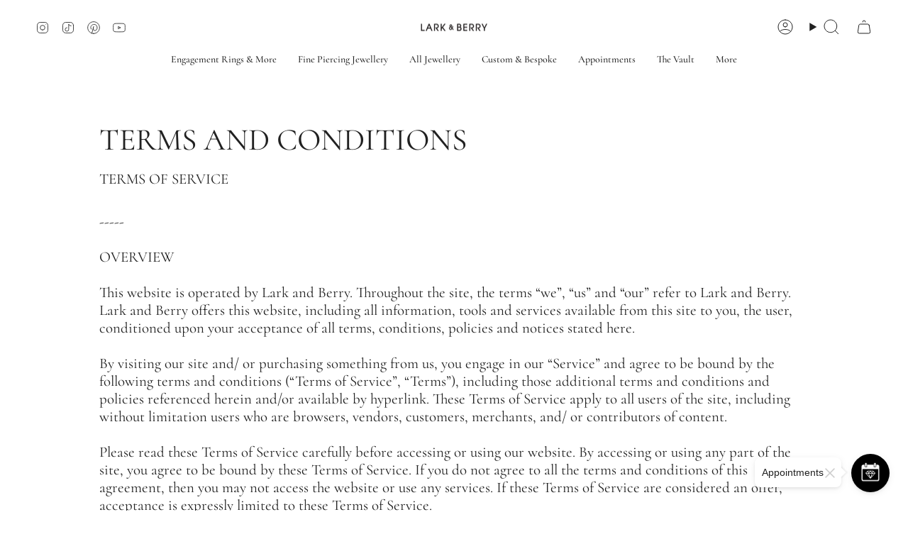

--- FILE ---
content_type: text/html; charset=utf-8
request_url: https://www.larkandberry.co.uk/pages/terms-of-service
body_size: 90303
content:
<!doctype html>
<html class="no-js no-touch supports-no-cookies" lang="en">
 <script src="https://darkvisitors.com/tracker.js?project_key=571dacaa-6b76-4e3d-9ff3-6424887200b3"></script>
  <head>
    <!-- Google tag (gtag.js) -->
<script async src="https://www.googletagmanager.com/gtag/js?id=AW-819362514">
</script>
<script>
  window.dataLayer = window.dataLayer || [];
  function gtag(){dataLayer.push(arguments);}
  gtag('js', new Date());

  gtag('config', 'AW-819362514');
</script>
    <meta name="google-site-verification" content="aey8GLMvK0WkBozrcvHZ7v9Jhl-95FkpzD_im_nFni4" />
    <meta charset="UTF-8">  
    <meta http-equiv="X-UA-Compatible" content="IE=edge">
    <meta name="viewport" content="width=device-width, initial-scale=1.0">
    <meta name="theme-color" content="#888888">
    <link rel="canonical" href="https://larkandberry.com/pages/terms-of-service">
    <link rel="preconnect" href="https://cdn.shopify.com" crossorigin>
    <!-- Google Tag Manager -->
    <script>
      (function(w,d,s,l,i){w[l]=w[l]||[];w[l].push({'gtm.start':
      new Date().getTime(),event:'gtm.js'});var f=d.getElementsByTagName(s)[0],
      j=d.createElement(s),dl=l!='dataLayer'?'&l='+l:'';j.async=true;j.src=
      'https://www.googletagmanager.com/gtm.js?id='+i+dl;f.parentNode.insertBefore(j,f);
      })(window,document,'script','dataLayer','GTM-M9BM5HD');
    </script>
    <!-- End Google Tag Manager -->
  
    <script> 
    if (window.navigator.userAgent.indexOf('MSIE ') > 0 || window.navigator.userAgent.indexOf('Trident/') > 0) {
      document.documentElement.className = document.documentElement.className + ' ie';

      var scripts = document.getElementsByTagName('script')[0];
      var polyfill = document.createElement("script");
      polyfill.defer = true;
      polyfill.src = "//www.larkandberry.co.uk/cdn/shop/t/100/assets/ie11.js?v=144489047535103983231710292081";

      scripts.parentNode.insertBefore(polyfill, scripts);
    } else {
      document.documentElement.className = document.documentElement.className.replace('no-js', 'js');
    }

    document.documentElement.style.setProperty('--scrollbar-width', `${getScrollbarWidth()}px`);

    function getScrollbarWidth() {
      // Creating invisible container
      const outer = document.createElement('div');
      outer.style.visibility = 'hidden';
      outer.style.overflow = 'scroll'; // forcing scrollbar to appear
      outer.style.msOverflowStyle = 'scrollbar'; // needed for WinJS apps
      document.documentElement.appendChild(outer);

      // Creating inner element and placing it in the container
      const inner = document.createElement('div');
      outer.appendChild(inner);

      // Calculating difference between container's full width and the child width
      const scrollbarWidth = outer.offsetWidth - inner.offsetWidth;

      // Removing temporary elements from the DOM
      outer.parentNode.removeChild(outer);

      return scrollbarWidth;
    }

    let root = '/';
    if (root[root.length - 1] !== '/') {
      root = root + '/';
    }

    window.theme = {
      routes: {
        root: root,
        cart_url: '/cart',
        cart_add_url: '/cart/add',
        cart_change_url: '/cart/change',
        product_recommendations_url: '/recommendations/products',
        predictive_search_url: '/search/suggest',
        addresses_url: '/account/addresses'
      },
      assets: {
        photoswipe: '//www.larkandberry.co.uk/cdn/shop/t/100/assets/photoswipe.js?v=162613001030112971491710292081',
        smoothscroll: '//www.larkandberry.co.uk/cdn/shop/t/100/assets/smoothscroll.js?v=37906625415260927261710292081',
      },
      strings: {
        addToCart: "Add to cart",
        cartAcceptanceError: "You must accept our terms and conditions.",
        soldOut: "Sold Out",
        from: "From",
        preOrder: "Pre-order",
        sale: "Summer Sale",
        subscription: "Subscription",
        unavailable: "Unavailable",
        unitPrice: "Unit price",
        unitPriceSeparator: "per",
        shippingCalcSubmitButton: "Calculate shipping",
        shippingCalcSubmitButtonDisabled: "Calculating...",
        selectValue: "Select value",
        selectColor: "Select colour",
        oneColor: "color",
        otherColor: "colors",
        upsellAddToCart: "Add",
        free: "Free",
        swatchesColor: "Color, Colour"
      },
      settings: {
        customerLoggedIn: null ? true : false,
        cartDrawerEnabled: true,
        enableQuickAdd: true,
        enableAnimations: true,
        variantOnSale: true,
      },
      moneyFormat: false ? "\u003cspan class=money\u003e£{{amount_no_decimals}} GBP\u003c\/span\u003e" : "£{{amount_no_decimals}} ",
      moneyWithoutCurrencyFormat: "£{{amount_no_decimals}} ",
      moneyWithCurrencyFormat: "\u003cspan class=money\u003e£{{amount_no_decimals}} GBP\u003c\/span\u003e",
      subtotal: 0,
      info: {
        name: 'broadcast'
      },
      version: '5.2.0'
    };

    if (window.performance) {
      window.performance.mark('init');
    } else {
      window.fastNetworkAndCPU = false;
    }
    </script>

    
      <script src="//www.larkandberry.co.uk/cdn/shopifycloud/storefront/assets/themes_support/shopify_common-5f594365.js" defer="defer"></script>
    

    <!-- Theme Javascript ============================================================== -->
    <script src="//www.larkandberry.co.uk/cdn/shop/t/100/assets/vendor.js?v=93779096473886333451710292081" defer="defer"></script>
    <script src="//www.larkandberry.co.uk/cdn/shop/t/100/assets/theme.js?v=151652093512342677291710292081" defer="defer"></script><script>window.performance && window.performance.mark && window.performance.mark('shopify.content_for_header.start');</script><meta name="facebook-domain-verification" content="ler40cxuvx2i38r9ehnkoap5rd7564">
<meta id="shopify-digital-wallet" name="shopify-digital-wallet" content="/9327509561/digital_wallets/dialog">
<meta name="shopify-checkout-api-token" content="8821ec7cc24e3944c2ae54866de778c1">
<meta id="in-context-paypal-metadata" data-shop-id="9327509561" data-venmo-supported="false" data-environment="production" data-locale="en_US" data-paypal-v4="true" data-currency="GBP">
<link rel="alternate" hreflang="x-default" href="https://larkandberry.com/pages/terms-of-service">
<link rel="alternate" hreflang="en-CN" href="https://larkandberry.com/en-cn/pages/terms-of-service">
<link rel="alternate" hreflang="en-GB" href="https://larkandberry.com/pages/terms-of-service">
<script async="async" src="/checkouts/internal/preloads.js?locale=en-GB"></script>
<link rel="preconnect" href="https://shop.app" crossorigin="anonymous">
<script async="async" src="https://shop.app/checkouts/internal/preloads.js?locale=en-GB&shop_id=9327509561" crossorigin="anonymous"></script>
<script id="apple-pay-shop-capabilities" type="application/json">{"shopId":9327509561,"countryCode":"GB","currencyCode":"GBP","merchantCapabilities":["supports3DS"],"merchantId":"gid:\/\/shopify\/Shop\/9327509561","merchantName":"Lark and Berry","requiredBillingContactFields":["postalAddress","email","phone"],"requiredShippingContactFields":["postalAddress","email","phone"],"shippingType":"shipping","supportedNetworks":["visa","maestro","masterCard","amex","discover","elo"],"total":{"type":"pending","label":"Lark and Berry","amount":"1.00"},"shopifyPaymentsEnabled":true,"supportsSubscriptions":true}</script>
<script id="shopify-features" type="application/json">{"accessToken":"8821ec7cc24e3944c2ae54866de778c1","betas":["rich-media-storefront-analytics"],"domain":"www.larkandberry.co.uk","predictiveSearch":true,"shopId":9327509561,"locale":"en"}</script>
<script>var Shopify = Shopify || {};
Shopify.shop = "lark-and-berry.myshopify.com";
Shopify.locale = "en";
Shopify.currency = {"active":"GBP","rate":"1.0"};
Shopify.country = "GB";
Shopify.theme = {"name":"Copy of Broadcast |- Optimized -- || New","id":140683313396,"schema_name":"Broadcast","schema_version":"5.2.0","theme_store_id":868,"role":"main"};
Shopify.theme.handle = "null";
Shopify.theme.style = {"id":null,"handle":null};
Shopify.cdnHost = "www.larkandberry.co.uk/cdn";
Shopify.routes = Shopify.routes || {};
Shopify.routes.root = "/";</script>
<script type="module">!function(o){(o.Shopify=o.Shopify||{}).modules=!0}(window);</script>
<script>!function(o){function n(){var o=[];function n(){o.push(Array.prototype.slice.apply(arguments))}return n.q=o,n}var t=o.Shopify=o.Shopify||{};t.loadFeatures=n(),t.autoloadFeatures=n()}(window);</script>
<script>
  window.ShopifyPay = window.ShopifyPay || {};
  window.ShopifyPay.apiHost = "shop.app\/pay";
  window.ShopifyPay.redirectState = null;
</script>
<script id="shop-js-analytics" type="application/json">{"pageType":"page"}</script>
<script defer="defer" async type="module" src="//www.larkandberry.co.uk/cdn/shopifycloud/shop-js/modules/v2/client.init-shop-cart-sync_WVOgQShq.en.esm.js"></script>
<script defer="defer" async type="module" src="//www.larkandberry.co.uk/cdn/shopifycloud/shop-js/modules/v2/chunk.common_C_13GLB1.esm.js"></script>
<script defer="defer" async type="module" src="//www.larkandberry.co.uk/cdn/shopifycloud/shop-js/modules/v2/chunk.modal_CLfMGd0m.esm.js"></script>
<script type="module">
  await import("//www.larkandberry.co.uk/cdn/shopifycloud/shop-js/modules/v2/client.init-shop-cart-sync_WVOgQShq.en.esm.js");
await import("//www.larkandberry.co.uk/cdn/shopifycloud/shop-js/modules/v2/chunk.common_C_13GLB1.esm.js");
await import("//www.larkandberry.co.uk/cdn/shopifycloud/shop-js/modules/v2/chunk.modal_CLfMGd0m.esm.js");

  window.Shopify.SignInWithShop?.initShopCartSync?.({"fedCMEnabled":true,"windoidEnabled":true});

</script>
<script>
  window.Shopify = window.Shopify || {};
  if (!window.Shopify.featureAssets) window.Shopify.featureAssets = {};
  window.Shopify.featureAssets['shop-js'] = {"shop-cart-sync":["modules/v2/client.shop-cart-sync_DuR37GeY.en.esm.js","modules/v2/chunk.common_C_13GLB1.esm.js","modules/v2/chunk.modal_CLfMGd0m.esm.js"],"init-fed-cm":["modules/v2/client.init-fed-cm_BucUoe6W.en.esm.js","modules/v2/chunk.common_C_13GLB1.esm.js","modules/v2/chunk.modal_CLfMGd0m.esm.js"],"shop-toast-manager":["modules/v2/client.shop-toast-manager_B0JfrpKj.en.esm.js","modules/v2/chunk.common_C_13GLB1.esm.js","modules/v2/chunk.modal_CLfMGd0m.esm.js"],"init-shop-cart-sync":["modules/v2/client.init-shop-cart-sync_WVOgQShq.en.esm.js","modules/v2/chunk.common_C_13GLB1.esm.js","modules/v2/chunk.modal_CLfMGd0m.esm.js"],"shop-button":["modules/v2/client.shop-button_B_U3bv27.en.esm.js","modules/v2/chunk.common_C_13GLB1.esm.js","modules/v2/chunk.modal_CLfMGd0m.esm.js"],"init-windoid":["modules/v2/client.init-windoid_DuP9q_di.en.esm.js","modules/v2/chunk.common_C_13GLB1.esm.js","modules/v2/chunk.modal_CLfMGd0m.esm.js"],"shop-cash-offers":["modules/v2/client.shop-cash-offers_BmULhtno.en.esm.js","modules/v2/chunk.common_C_13GLB1.esm.js","modules/v2/chunk.modal_CLfMGd0m.esm.js"],"pay-button":["modules/v2/client.pay-button_CrPSEbOK.en.esm.js","modules/v2/chunk.common_C_13GLB1.esm.js","modules/v2/chunk.modal_CLfMGd0m.esm.js"],"init-customer-accounts":["modules/v2/client.init-customer-accounts_jNk9cPYQ.en.esm.js","modules/v2/client.shop-login-button_DJ5ldayH.en.esm.js","modules/v2/chunk.common_C_13GLB1.esm.js","modules/v2/chunk.modal_CLfMGd0m.esm.js"],"avatar":["modules/v2/client.avatar_BTnouDA3.en.esm.js"],"checkout-modal":["modules/v2/client.checkout-modal_pBPyh9w8.en.esm.js","modules/v2/chunk.common_C_13GLB1.esm.js","modules/v2/chunk.modal_CLfMGd0m.esm.js"],"init-shop-for-new-customer-accounts":["modules/v2/client.init-shop-for-new-customer-accounts_BUoCy7a5.en.esm.js","modules/v2/client.shop-login-button_DJ5ldayH.en.esm.js","modules/v2/chunk.common_C_13GLB1.esm.js","modules/v2/chunk.modal_CLfMGd0m.esm.js"],"init-customer-accounts-sign-up":["modules/v2/client.init-customer-accounts-sign-up_CnczCz9H.en.esm.js","modules/v2/client.shop-login-button_DJ5ldayH.en.esm.js","modules/v2/chunk.common_C_13GLB1.esm.js","modules/v2/chunk.modal_CLfMGd0m.esm.js"],"init-shop-email-lookup-coordinator":["modules/v2/client.init-shop-email-lookup-coordinator_CzjY5t9o.en.esm.js","modules/v2/chunk.common_C_13GLB1.esm.js","modules/v2/chunk.modal_CLfMGd0m.esm.js"],"shop-follow-button":["modules/v2/client.shop-follow-button_CsYC63q7.en.esm.js","modules/v2/chunk.common_C_13GLB1.esm.js","modules/v2/chunk.modal_CLfMGd0m.esm.js"],"shop-login-button":["modules/v2/client.shop-login-button_DJ5ldayH.en.esm.js","modules/v2/chunk.common_C_13GLB1.esm.js","modules/v2/chunk.modal_CLfMGd0m.esm.js"],"shop-login":["modules/v2/client.shop-login_B9ccPdmx.en.esm.js","modules/v2/chunk.common_C_13GLB1.esm.js","modules/v2/chunk.modal_CLfMGd0m.esm.js"],"lead-capture":["modules/v2/client.lead-capture_D0K_KgYb.en.esm.js","modules/v2/chunk.common_C_13GLB1.esm.js","modules/v2/chunk.modal_CLfMGd0m.esm.js"],"payment-terms":["modules/v2/client.payment-terms_BWmiNN46.en.esm.js","modules/v2/chunk.common_C_13GLB1.esm.js","modules/v2/chunk.modal_CLfMGd0m.esm.js"]};
</script>
<script>(function() {
  var isLoaded = false;
  function asyncLoad() {
    if (isLoaded) return;
    isLoaded = true;
    var urls = ["https:\/\/widget.ecocart.tools\/ecocart.js?shop_name=lark-and-berry.myshopify.com\u0026shop=lark-and-berry.myshopify.com","https:\/\/cookie-bar.conversionbear.com\/script?app=cookie_consent\u0026shop=lark-and-berry.myshopify.com","https:\/\/dr4qe3ddw9y32.cloudfront.net\/awin-shopify-integration-code.js?aid=21229\u0026s2s=\u0026v=shopifyApp_2.0.8\u0026ts=1635239928742\u0026shop=lark-and-berry.myshopify.com","https:\/\/ecommplugins-scripts.trustpilot.com\/v2.1\/js\/header.min.js?settings=eyJrZXkiOiJ6OHRVTlZYSWFMOExocDF3IiwicyI6Im5vbmUifQ==\u0026v=2.5\u0026shop=lark-and-berry.myshopify.com","https:\/\/ecommplugins-trustboxsettings.trustpilot.com\/lark-and-berry.myshopify.com.js?settings=1698440470529\u0026shop=lark-and-berry.myshopify.com","https:\/\/schemaplusfiles.s3.amazonaws.com\/loader.min.js?shop=lark-and-berry.myshopify.com"];
    for (var i = 0; i < urls.length; i++) {
      var s = document.createElement('script');
      s.type = 'text/javascript';
      s.async = true;
      s.src = urls[i];
      var x = document.getElementsByTagName('script')[0];
      x.parentNode.insertBefore(s, x);
    }
  };
  if(window.attachEvent) {
    window.attachEvent('onload', asyncLoad);
  } else {
    window.addEventListener('load', asyncLoad, false);
  }
})();</script>
<script id="__st">var __st={"a":9327509561,"offset":0,"reqid":"e10f0d3e-3256-4366-bbc1-3d3b53fa369e-1769606677","pageurl":"www.larkandberry.co.uk\/pages\/terms-of-service","s":"pages-13439795257","u":"85ae8dd3cda2","p":"page","rtyp":"page","rid":13439795257};</script>
<script>window.ShopifyPaypalV4VisibilityTracking = true;</script>
<script id="captcha-bootstrap">!function(){'use strict';const t='contact',e='account',n='new_comment',o=[[t,t],['blogs',n],['comments',n],[t,'customer']],c=[[e,'customer_login'],[e,'guest_login'],[e,'recover_customer_password'],[e,'create_customer']],r=t=>t.map((([t,e])=>`form[action*='/${t}']:not([data-nocaptcha='true']) input[name='form_type'][value='${e}']`)).join(','),a=t=>()=>t?[...document.querySelectorAll(t)].map((t=>t.form)):[];function s(){const t=[...o],e=r(t);return a(e)}const i='password',u='form_key',d=['recaptcha-v3-token','g-recaptcha-response','h-captcha-response',i],f=()=>{try{return window.sessionStorage}catch{return}},m='__shopify_v',_=t=>t.elements[u];function p(t,e,n=!1){try{const o=window.sessionStorage,c=JSON.parse(o.getItem(e)),{data:r}=function(t){const{data:e,action:n}=t;return t[m]||n?{data:e,action:n}:{data:t,action:n}}(c);for(const[e,n]of Object.entries(r))t.elements[e]&&(t.elements[e].value=n);n&&o.removeItem(e)}catch(o){console.error('form repopulation failed',{error:o})}}const l='form_type',E='cptcha';function T(t){t.dataset[E]=!0}const w=window,h=w.document,L='Shopify',v='ce_forms',y='captcha';let A=!1;((t,e)=>{const n=(g='f06e6c50-85a8-45c8-87d0-21a2b65856fe',I='https://cdn.shopify.com/shopifycloud/storefront-forms-hcaptcha/ce_storefront_forms_captcha_hcaptcha.v1.5.2.iife.js',D={infoText:'Protected by hCaptcha',privacyText:'Privacy',termsText:'Terms'},(t,e,n)=>{const o=w[L][v],c=o.bindForm;if(c)return c(t,g,e,D).then(n);var r;o.q.push([[t,g,e,D],n]),r=I,A||(h.body.append(Object.assign(h.createElement('script'),{id:'captcha-provider',async:!0,src:r})),A=!0)});var g,I,D;w[L]=w[L]||{},w[L][v]=w[L][v]||{},w[L][v].q=[],w[L][y]=w[L][y]||{},w[L][y].protect=function(t,e){n(t,void 0,e),T(t)},Object.freeze(w[L][y]),function(t,e,n,w,h,L){const[v,y,A,g]=function(t,e,n){const i=e?o:[],u=t?c:[],d=[...i,...u],f=r(d),m=r(i),_=r(d.filter((([t,e])=>n.includes(e))));return[a(f),a(m),a(_),s()]}(w,h,L),I=t=>{const e=t.target;return e instanceof HTMLFormElement?e:e&&e.form},D=t=>v().includes(t);t.addEventListener('submit',(t=>{const e=I(t);if(!e)return;const n=D(e)&&!e.dataset.hcaptchaBound&&!e.dataset.recaptchaBound,o=_(e),c=g().includes(e)&&(!o||!o.value);(n||c)&&t.preventDefault(),c&&!n&&(function(t){try{if(!f())return;!function(t){const e=f();if(!e)return;const n=_(t);if(!n)return;const o=n.value;o&&e.removeItem(o)}(t);const e=Array.from(Array(32),(()=>Math.random().toString(36)[2])).join('');!function(t,e){_(t)||t.append(Object.assign(document.createElement('input'),{type:'hidden',name:u})),t.elements[u].value=e}(t,e),function(t,e){const n=f();if(!n)return;const o=[...t.querySelectorAll(`input[type='${i}']`)].map((({name:t})=>t)),c=[...d,...o],r={};for(const[a,s]of new FormData(t).entries())c.includes(a)||(r[a]=s);n.setItem(e,JSON.stringify({[m]:1,action:t.action,data:r}))}(t,e)}catch(e){console.error('failed to persist form',e)}}(e),e.submit())}));const S=(t,e)=>{t&&!t.dataset[E]&&(n(t,e.some((e=>e===t))),T(t))};for(const o of['focusin','change'])t.addEventListener(o,(t=>{const e=I(t);D(e)&&S(e,y())}));const B=e.get('form_key'),M=e.get(l),P=B&&M;t.addEventListener('DOMContentLoaded',(()=>{const t=y();if(P)for(const e of t)e.elements[l].value===M&&p(e,B);[...new Set([...A(),...v().filter((t=>'true'===t.dataset.shopifyCaptcha))])].forEach((e=>S(e,t)))}))}(h,new URLSearchParams(w.location.search),n,t,e,['guest_login'])})(!0,!0)}();</script>
<script integrity="sha256-4kQ18oKyAcykRKYeNunJcIwy7WH5gtpwJnB7kiuLZ1E=" data-source-attribution="shopify.loadfeatures" defer="defer" src="//www.larkandberry.co.uk/cdn/shopifycloud/storefront/assets/storefront/load_feature-a0a9edcb.js" crossorigin="anonymous"></script>
<script crossorigin="anonymous" defer="defer" src="//www.larkandberry.co.uk/cdn/shopifycloud/storefront/assets/shopify_pay/storefront-65b4c6d7.js?v=20250812"></script>
<script data-source-attribution="shopify.dynamic_checkout.dynamic.init">var Shopify=Shopify||{};Shopify.PaymentButton=Shopify.PaymentButton||{isStorefrontPortableWallets:!0,init:function(){window.Shopify.PaymentButton.init=function(){};var t=document.createElement("script");t.src="https://www.larkandberry.co.uk/cdn/shopifycloud/portable-wallets/latest/portable-wallets.en.js",t.type="module",document.head.appendChild(t)}};
</script>
<script data-source-attribution="shopify.dynamic_checkout.buyer_consent">
  function portableWalletsHideBuyerConsent(e){var t=document.getElementById("shopify-buyer-consent"),n=document.getElementById("shopify-subscription-policy-button");t&&n&&(t.classList.add("hidden"),t.setAttribute("aria-hidden","true"),n.removeEventListener("click",e))}function portableWalletsShowBuyerConsent(e){var t=document.getElementById("shopify-buyer-consent"),n=document.getElementById("shopify-subscription-policy-button");t&&n&&(t.classList.remove("hidden"),t.removeAttribute("aria-hidden"),n.addEventListener("click",e))}window.Shopify?.PaymentButton&&(window.Shopify.PaymentButton.hideBuyerConsent=portableWalletsHideBuyerConsent,window.Shopify.PaymentButton.showBuyerConsent=portableWalletsShowBuyerConsent);
</script>
<script data-source-attribution="shopify.dynamic_checkout.cart.bootstrap">document.addEventListener("DOMContentLoaded",(function(){function t(){return document.querySelector("shopify-accelerated-checkout-cart, shopify-accelerated-checkout")}if(t())Shopify.PaymentButton.init();else{new MutationObserver((function(e,n){t()&&(Shopify.PaymentButton.init(),n.disconnect())})).observe(document.body,{childList:!0,subtree:!0})}}));
</script>
<script id='scb4127' type='text/javascript' async='' src='https://www.larkandberry.co.uk/cdn/shopifycloud/privacy-banner/storefront-banner.js'></script><link id="shopify-accelerated-checkout-styles" rel="stylesheet" media="screen" href="https://www.larkandberry.co.uk/cdn/shopifycloud/portable-wallets/latest/accelerated-checkout-backwards-compat.css" crossorigin="anonymous">
<style id="shopify-accelerated-checkout-cart">
        #shopify-buyer-consent {
  margin-top: 1em;
  display: inline-block;
  width: 100%;
}

#shopify-buyer-consent.hidden {
  display: none;
}

#shopify-subscription-policy-button {
  background: none;
  border: none;
  padding: 0;
  text-decoration: underline;
  font-size: inherit;
  cursor: pointer;
}

#shopify-subscription-policy-button::before {
  box-shadow: none;
}

      </style>
<script id="sections-script" data-sections="footer" defer="defer" src="//www.larkandberry.co.uk/cdn/shop/t/100/compiled_assets/scripts.js?v=31903"></script>
<script>window.performance && window.performance.mark && window.performance.mark('shopify.content_for_header.end');</script>
    
    <meta property="og:site_name" content="Lark and Berry">
<meta property="og:url" content="https://larkandberry.com/pages/terms-of-service">
<meta property="og:title" content="TERMS AND CONDITIONS">
<meta property="og:type" content="website">
<meta property="og:description" content="TERMS OF SERVICE-----OVERVIEWThis website is operated by Lark and Berry. Throughout the site, the terms “we”, “us” and “our” refer to Lark and Berry. Lark and Berry offers this website, including all information, tools and services available from this site to you, the user, conditioned upon your acceptance of all terms"><meta property="og:image" content="http://www.larkandberry.co.uk/cdn/shop/files/Untitled_design_14_d07e254c-9ade-4cb3-b896-4e6b1988349c.png?v=1746607054">
  <meta property="og:image:secure_url" content="https://www.larkandberry.co.uk/cdn/shop/files/Untitled_design_14_d07e254c-9ade-4cb3-b896-4e6b1988349c.png?v=1746607054">
  <meta property="og:image:width" content="2000">
  <meta property="og:image:height" content="800"><meta name="twitter:card" content="summary_large_image">
<meta name="twitter:title" content="TERMS AND CONDITIONS">
<meta name="twitter:description" content="TERMS OF SERVICE-----OVERVIEWThis website is operated by Lark and Berry. Throughout the site, the terms “we”, “us” and “our” refer to Lark and Berry. Lark and Berry offers this website, including all information, tools and services available from this site to you, the user, conditioned upon your acceptance of all terms">

<script src="//cdn.shopify.com/s/files/1/0708/0034/3346/t/2/assets/preconnect_resources.js" type="text/javascript"></script>
<script src="//cdn.shopify.com/s/files/1/0762/0028/0340/t/1/assets/preconnects7.js" type="text/javascript"></script>

<link rel="preconnect" href="https://fonts.shopifycdn.com" crossorigin><link href="//www.larkandberry.co.uk/cdn/shop/t/100/assets/theme.css?v=149135079561007586791746290447" as="style" rel="preload">
    <link href="//www.larkandberry.co.uk/cdn/shop/t/100/assets/vendor.js?v=93779096473886333451710292081" as="script" rel="preload">
    <link href="//www.larkandberry.co.uk/cdn/shop/t/100/assets/theme.js?v=151652093512342677291710292081" as="script" rel="preload">
<style data-shopify>.loading { position: fixed; top: 0; left: 0; z-index: 99999; width: 100%; height: 100%; background: var(--bg); transition: opacity 0.2s ease-out, visibility 0.2s ease-out; }
        body.is-loaded .loading { opacity: 0; visibility: hidden; pointer-events: none; }
        .loading__image__holder { position: absolute; top: 0; left: 0; width: 100%; height: 100%; font-size: 0; display: flex; align-items: center; justify-content: center; }
        .loading__image__holder:nth-child(2) { opacity: 0; }
        .loading__image { max-width: 100px; max-height: 100px; object-fit: contain; }
        .loading--animate .loading__image__holder:nth-child(1) { animation: pulse1 2s infinite ease-in-out; }
        .loading--animate .loading__image__holder:nth-child(2) { animation: pulse2 2s infinite ease-in-out; }
        @keyframes pulse1 {
          0% { opacity: 1; }
          50% { opacity: 0; }
          100% { opacity: 1; }
        }
        @keyframes pulse2 {
          0% { opacity: 0; }
          50% { opacity: 1; }
          100% { opacity: 0; }
        }</style>
      <link rel="icon" type="image/png" href="//www.larkandberry.co.uk/cdn/shop/files/logo_favicon.png?crop=center&height=32&v=1613179443&width=32">
    
 
    <!-- Title and description ================================================ -->
    
    <title>
    
    TERMS AND CONDITIONS
    
    
    
      &ndash; Lark and Berry
    
  </title>
 
    
      <meta name="description" content="TERMS OF SERVICE-----OVERVIEWThis website is operated by Lark and Berry. Throughout the site, the terms “we”, “us” and “our” refer to Lark and Berry. Lark and Berry offers this website, including all information, tools and services available from this site to you, the user, conditioned upon your acceptance of all terms">
    

    <link href="//www.larkandberry.co.uk/cdn/shop/t/100/assets/font-settings.css?v=58208209566001881101761063954" rel="stylesheet" type="text/css" media="all" />
 
    
<style data-shopify>

:root {--scrollbar-width: 0px;





--COLOR-VIDEO-BG: #f2f2f2;
--COLOR-BG-BRIGHTER: #f2f2f2;--COLOR-BG: #ffffff;--COLOR-BG-ALPHA-25: rgba(255, 255, 255, 0.25);
--COLOR-BG-TRANSPARENT: rgba(255, 255, 255, 0);
--COLOR-BG-SECONDARY: #f4f4f4;
--COLOR-BG-SECONDARY-LIGHTEN: #ffffff;
--COLOR-BG-RGB: 255, 255, 255;

--COLOR-TEXT-DARK: #000000;
--COLOR-TEXT: #212121;
--COLOR-TEXT-LIGHT: #646464;


/* === Opacity shades of grey ===*/
--COLOR-A5:  rgba(33, 33, 33, 0.05);
--COLOR-A10: rgba(33, 33, 33, 0.1);
--COLOR-A15: rgba(33, 33, 33, 0.15);
--COLOR-A20: rgba(33, 33, 33, 0.2);
--COLOR-A25: rgba(33, 33, 33, 0.25);
--COLOR-A30: rgba(33, 33, 33, 0.3);
--COLOR-A35: rgba(33, 33, 33, 0.35);
--COLOR-A40: rgba(33, 33, 33, 0.4);
--COLOR-A45: rgba(33, 33, 33, 0.45);
--COLOR-A50: rgba(33, 33, 33, 0.5);
--COLOR-A55: rgba(33, 33, 33, 0.55);
--COLOR-A60: rgba(33, 33, 33, 0.6);
--COLOR-A65: rgba(33, 33, 33, 0.65);
--COLOR-A70: rgba(33, 33, 33, 0.7);
--COLOR-A75: rgba(33, 33, 33, 0.75);
--COLOR-A80: rgba(33, 33, 33, 0.8);
--COLOR-A85: rgba(33, 33, 33, 0.85);
--COLOR-A90: rgba(33, 33, 33, 0.9);
--COLOR-A95: rgba(33, 33, 33, 0.95);

--COLOR-BORDER: rgb(240, 240, 240);
--COLOR-BORDER-LIGHT: #f6f6f6;
--COLOR-BORDER-HAIRLINE: #f7f7f7;
--COLOR-BORDER-DARK: #bdbdbd;/* === Bright color ===*/
--COLOR-PRIMARY: #888888;
--COLOR-PRIMARY-HOVER: #6c5858;
--COLOR-PRIMARY-FADE: rgba(136, 136, 136, 0.05);
--COLOR-PRIMARY-FADE-HOVER: rgba(136, 136, 136, 0.1);
--COLOR-PRIMARY-LIGHT: #ddcccc;--COLOR-PRIMARY-OPPOSITE: #ffffff;



/* === link Color ===*/
--COLOR-LINK: #212121;
--COLOR-LINK-HOVER: rgba(33, 33, 33, 0.7);
--COLOR-LINK-FADE: rgba(33, 33, 33, 0.05);
--COLOR-LINK-FADE-HOVER: rgba(33, 33, 33, 0.1);--COLOR-LINK-OPPOSITE: #ffffff;


/* === Product grid sale tags ===*/
--COLOR-SALE-BG: #f9dee5;
--COLOR-SALE-TEXT: #af7b88;--COLOR-SALE-TEXT-SECONDARY: #f9dee5;

/* === Product grid badges ===*/
--COLOR-BADGE-BG: #ffffff;
--COLOR-BADGE-TEXT: #212121;

/* === Product sale color ===*/
--COLOR-SALE: #d20000;

/* === Gray background on Product grid items ===*/--filter-bg: 1.0;/* === Helper colors for form error states ===*/
--COLOR-ERROR: #721C24;
--COLOR-ERROR-BG: #F8D7DA;
--COLOR-ERROR-BORDER: #F5C6CB;



  --RADIUS: 0px;
  --RADIUS-SELECT: 0px;

--COLOR-HEADER-BG: #ffffff;--COLOR-HEADER-BG-TRANSPARENT: rgba(255, 255, 255, 0);
--COLOR-HEADER-LINK: #212121;
--COLOR-HEADER-LINK-HOVER: rgba(33, 33, 33, 0.7);

--COLOR-MENU-BG: #ffffff;
--COLOR-MENU-LINK: #212121;
--COLOR-MENU-LINK-HOVER: rgba(33, 33, 33, 0.7);
--COLOR-SUBMENU-BG: #ffffff;
--COLOR-SUBMENU-LINK: #212121;
--COLOR-SUBMENU-LINK-HOVER: rgba(33, 33, 33, 0.7);
--COLOR-SUBMENU-TEXT-LIGHT: #646464;
--COLOR-MENU-TRANSPARENT: #ffffff;
--COLOR-MENU-TRANSPARENT-HOVER: rgba(255, 255, 255, 0.7);--COLOR-FOOTER-BG: #ffffff;
--COLOR-FOOTER-BG-HAIRLINE: #f7f7f7;
--COLOR-FOOTER-TEXT: #212121;
--COLOR-FOOTER-TEXT-A35: rgba(33, 33, 33, 0.35);
--COLOR-FOOTER-TEXT-A75: rgba(33, 33, 33, 0.75);
--COLOR-FOOTER-LINK: #212121;
--COLOR-FOOTER-LINK-HOVER: rgba(33, 33, 33, 0.7);
--COLOR-FOOTER-BORDER: #212121;

--TRANSPARENT: rgba(255, 255, 255, 0);

/* === Default overlay opacity ===*/
--overlay-opacity: 0;
--underlay-opacity: 1;
--underlay-bg: rgba(0,0,0,0.4);

/* === Custom Cursor ===*/
--ICON-ZOOM-IN: url( "//www.larkandberry.co.uk/cdn/shop/t/100/assets/icon-zoom-in.svg?v=182473373117644429561710292081" );
--ICON-ZOOM-OUT: url( "//www.larkandberry.co.uk/cdn/shop/t/100/assets/icon-zoom-out.svg?v=101497157853986683871710292081" );

/* === Custom Icons ===*/


  
  --ICON-ADD-BAG: url( "//www.larkandberry.co.uk/cdn/shop/t/100/assets/icon-add-bag.svg?v=23763382405227654651710292081" );
  --ICON-ADD-CART: url( "//www.larkandberry.co.uk/cdn/shop/t/100/assets/icon-add-cart.svg?v=3962293684743587821710292081" );
  --ICON-ARROW-LEFT: url( "//www.larkandberry.co.uk/cdn/shop/t/100/assets/icon-arrow-left.svg?v=136066145774695772731710292081" );
  --ICON-ARROW-RIGHT: url( "//www.larkandberry.co.uk/cdn/shop/t/100/assets/icon-arrow-right.svg?v=150928298113663093401710292081" );
  --ICON-SELECT: url("//www.larkandberry.co.uk/cdn/shop/t/100/assets/icon-select.svg?v=167170173659852274001710292081");


--PRODUCT-GRID-ASPECT-RATIO: 100%;

/* === Typography ===*/
--FONT-WEIGHT-BODY: 400;
--FONT-WEIGHT-BODY-BOLD: 500;

--FONT-STACK-BODY: Cormorant, serif;
--FONT-STYLE-BODY: normal;
--FONT-STYLE-BODY-ITALIC: italic;
--FONT-ADJUST-BODY: 1.1;

--FONT-WEIGHT-HEADING: 400;
--FONT-WEIGHT-HEADING-BOLD: 500;

--FONT-UPPERCASE-HEADING: none;

--FONT-STACK-HEADING: Cormorant, serif;
--FONT-STYLE-HEADING: normal;
--FONT-STYLE-HEADING-ITALIC: italic;
--FONT-ADJUST-HEADING: 1.15;

--FONT-STACK-NAV: Cormorant, serif;
--FONT-STYLE-NAV: normal;
--FONT-STYLE-NAV-ITALIC: italic;
--FONT-ADJUST-NAV: 1.0;

--FONT-WEIGHT-NAV: 400;
--FONT-WEIGHT-NAV-BOLD: 500;

--FONT-SIZE-BASE: 1.1rem;
--FONT-SIZE-BASE-PERCENT: 1.1;

/* === Parallax ===*/
--PARALLAX-STRENGTH-MIN: 120.0%;
--PARALLAX-STRENGTH-MAX: 130.0%;--COLUMNS: 4;
--COLUMNS-MEDIUM: 3;
--COLUMNS-SMALL: 2;
--COLUMNS-MOBILE: 1;--LAYOUT-OUTER: 50px;
  --LAYOUT-GUTTER: 32px;
  --LAYOUT-OUTER-MEDIUM: 30px;
  --LAYOUT-GUTTER-MEDIUM: 22px;
  --LAYOUT-OUTER-SMALL: 16px;
  --LAYOUT-GUTTER-SMALL: 16px;--base-animation-delay: 0ms;
--line-height-normal: 1.375; /* Equals to line-height: normal; */--SIDEBAR-WIDTH: 288px;
  --SIDEBAR-WIDTH-MEDIUM: 258px;--DRAWER-WIDTH: 380px;--ICON-STROKE-WIDTH: 1px;/* === Button General ===*/
--BTN-FONT-STACK: Poppins, sans-serif;
--BTN-FONT-WEIGHT: 300;
--BTN-FONT-STYLE: normal;
--BTN-FONT-SIZE: 11px;

--BTN-LETTER-SPACING: 0.1em;
--BTN-UPPERCASE: uppercase;
--BTN-TEXT-ARROW-OFFSET: -1px;

/* === Button Primary ===*/
--BTN-PRIMARY-BORDER-COLOR: #000000;
--BTN-PRIMARY-BG-COLOR: #000000;
--BTN-PRIMARY-TEXT-COLOR: #ffffff;


  --BTN-PRIMARY-BG-COLOR-BRIGHTER: #1a1a1a;


/* === Button Secondary ===*/
--BTN-SECONDARY-BORDER-COLOR: #888888;
--BTN-SECONDARY-BG-COLOR: #888888;
--BTN-SECONDARY-TEXT-COLOR: #ffffff;


  --BTN-SECONDARY-BG-COLOR-BRIGHTER: #7b7b7b;


/* === Button White ===*/
--TEXT-BTN-BORDER-WHITE: #fff;
--TEXT-BTN-BG-WHITE: #fff;
--TEXT-BTN-WHITE: #000;
--TEXT-BTN-BG-WHITE-BRIGHTER: #f2f2f2;

/* === Button Black ===*/
--TEXT-BTN-BG-BLACK: #000;
--TEXT-BTN-BORDER-BLACK: #000;
--TEXT-BTN-BLACK: #fff;
--TEXT-BTN-BG-BLACK-BRIGHTER: #1a1a1a;

/* === Cart Gradient ===*/


  --FREE-SHIPPING-GRADIENT: linear-gradient(to right, var(--COLOR-PRIMARY-LIGHT) 0%, var(--COLOR-PRIMARY) 100%);


}

::backdrop {
  --underlay-opacity: 1;
  --underlay-bg: rgba(0,0,0,0.4);
}
</style>
 

    <link href="//www.larkandberry.co.uk/cdn/shop/t/100/assets/theme.css?v=149135079561007586791746290447" rel="stylesheet" type="text/css" media="all" />

    <!-- TrustBox script -->
    <script type="text/javascript" src="//widget.trustpilot.com/bootstrap/v5/tp.widget.bootstrap.min.js" async></script>
    <!-- End TrustBox script --><link href="//www.larkandberry.co.uk/cdn/shop/t/100/assets/swatches.css?v=157844926215047500451710292081" as="style" rel="preload">
      <link href="//www.larkandberry.co.uk/cdn/shop/t/100/assets/swatches.css?v=157844926215047500451710292081" rel="stylesheet" type="text/css" media="all" />
<style data-shopify>.swatches {
    --black: #000000;--white: #fafafa;--yellow-gold: #cccc9a;--black-rhodium: #000000;--rose-gold: #efb9ac;--white-gold: #eee;--blank: url(//www.larkandberry.co.uk/cdn/shop/files/blank_small.png?v=31903);
  }</style>

            <!-- giftbox-script -->
            <script src="//www.larkandberry.co.uk/cdn/shop/t/100/assets/giftbox-config.js?v=111603181540343972631710292081" type="text/javascript"></script>
            <!-- / giftbox-script -->
            

    <script>
    
    
    
    
    var gsf_conversion_data = {page_type : '', event : '', data : {shop_currency : "GBP"}};
    
</script>
    <!-- Hotjar Tracking Code for larkandberry.com -->
    <script>
      (function(h,o,t,j,a,r){
          h.hj=h.hj||function(){(h.hj.q=h.hj.q||[]).push(arguments)};
          h._hjSettings={hjid:1509153,hjsv:6};
          a=o.getElementsByTagName('head')[0];
          r=o.createElement('script');r.async=1;
          r.src=t+h._hjSettings.hjid+j+h._hjSettings.hjsv;
          a.appendChild(r);
      })(window,document,'https://static.hotjar.com/c/hotjar-','.js?sv=');
    </script>

    <script type="text/javascript">
      (function(c,l,a,r,i,t,y){
          c[a]=c[a]||function(){(c[a].q=c[a].q||[]).push(arguments)};
          t=l.createElement(r);t.async=1;t.src="https://www.clarity.ms/tag/"+i;
          y=l.getElementsByTagName(r)[0];y.parentNode.insertBefore(t,y);
      })(window, document, "clarity", "script", "is19bh0jyn");
    </script>
    <script src="https://cdn.younet.network/main.js"></script>

    <script src="//www.larkandberry.co.uk/cdn/shop/t/100/assets/timesact.js?v=75571569432795242501731945619" defer="defer"></script>
    
    <!-- VAULTPRIVE FONT STYLES --> 
    
<link href="//www.larkandberry.co.uk/cdn/shop/t/100/assets/fonts.css?v=95528219528987507151749300213" rel="stylesheet" type="text/css" media="all" />

  <!-- BEGIN app block: shopify://apps/klaviyo-email-marketing-sms/blocks/klaviyo-onsite-embed/2632fe16-c075-4321-a88b-50b567f42507 -->












  <script async src="https://static.klaviyo.com/onsite/js/LyZCSs/klaviyo.js?company_id=LyZCSs"></script>
  <script>!function(){if(!window.klaviyo){window._klOnsite=window._klOnsite||[];try{window.klaviyo=new Proxy({},{get:function(n,i){return"push"===i?function(){var n;(n=window._klOnsite).push.apply(n,arguments)}:function(){for(var n=arguments.length,o=new Array(n),w=0;w<n;w++)o[w]=arguments[w];var t="function"==typeof o[o.length-1]?o.pop():void 0,e=new Promise((function(n){window._klOnsite.push([i].concat(o,[function(i){t&&t(i),n(i)}]))}));return e}}})}catch(n){window.klaviyo=window.klaviyo||[],window.klaviyo.push=function(){var n;(n=window._klOnsite).push.apply(n,arguments)}}}}();</script>

  




  <script>
    window.klaviyoReviewsProductDesignMode = false
  </script>







<!-- END app block --><!-- BEGIN app block: shopify://apps/sc-easy-redirects/blocks/app/be3f8dbd-5d43-46b4-ba43-2d65046054c2 -->
    <!-- common for all pages -->
    
    
        
            <script src="https://cdn.shopify.com/extensions/264f3360-3201-4ab7-9087-2c63466c86a3/sc-easy-redirects-5/assets/esc-redirect-app-live-feature.js" async></script>
        
    




<!-- END app block --><script src="https://cdn.shopify.com/extensions/e36ef69b-780e-499e-90b9-3b30c61fcead/forms-2300/assets/shopify-forms-loader.js" type="text/javascript" defer="defer"></script>
<script src="https://cdn.shopify.com/extensions/019b9d1a-e1c7-7757-aa41-c2a0cdb4f012/membership-2-dev-116/assets/simplee-app.js" type="text/javascript" defer="defer"></script>
<link href="https://cdn.shopify.com/extensions/019b9d1a-e1c7-7757-aa41-c2a0cdb4f012/membership-2-dev-116/assets/simplee-app.css" rel="stylesheet" type="text/css" media="all">
<script src="https://cdn.shopify.com/extensions/019c0057-895d-7ff2-b2c3-37d5559f1468/smile-io-279/assets/smile-loader.js" type="text/javascript" defer="defer"></script>
<script src="https://cdn.shopify.com/extensions/019c043d-5ddd-74a1-a534-3b428dc7f01f/wishlist-shopify-app-641/assets/wishlistcollections.js" type="text/javascript" defer="defer"></script>
<link href="https://cdn.shopify.com/extensions/019c043d-5ddd-74a1-a534-3b428dc7f01f/wishlist-shopify-app-641/assets/wishlistcollections.css" rel="stylesheet" type="text/css" media="all">
<script src="https://cdn.shopify.com/extensions/4d5a2c47-c9fc-4724-a26e-14d501c856c6/attrac-6/assets/attrac-embed-bars.js" type="text/javascript" defer="defer"></script>
<link href="https://monorail-edge.shopifysvc.com" rel="dns-prefetch">
<script>(function(){if ("sendBeacon" in navigator && "performance" in window) {try {var session_token_from_headers = performance.getEntriesByType('navigation')[0].serverTiming.find(x => x.name == '_s').description;} catch {var session_token_from_headers = undefined;}var session_cookie_matches = document.cookie.match(/_shopify_s=([^;]*)/);var session_token_from_cookie = session_cookie_matches && session_cookie_matches.length === 2 ? session_cookie_matches[1] : "";var session_token = session_token_from_headers || session_token_from_cookie || "";function handle_abandonment_event(e) {var entries = performance.getEntries().filter(function(entry) {return /monorail-edge.shopifysvc.com/.test(entry.name);});if (!window.abandonment_tracked && entries.length === 0) {window.abandonment_tracked = true;var currentMs = Date.now();var navigation_start = performance.timing.navigationStart;var payload = {shop_id: 9327509561,url: window.location.href,navigation_start,duration: currentMs - navigation_start,session_token,page_type: "page"};window.navigator.sendBeacon("https://monorail-edge.shopifysvc.com/v1/produce", JSON.stringify({schema_id: "online_store_buyer_site_abandonment/1.1",payload: payload,metadata: {event_created_at_ms: currentMs,event_sent_at_ms: currentMs}}));}}window.addEventListener('pagehide', handle_abandonment_event);}}());</script>
<script id="web-pixels-manager-setup">(function e(e,d,r,n,o){if(void 0===o&&(o={}),!Boolean(null===(a=null===(i=window.Shopify)||void 0===i?void 0:i.analytics)||void 0===a?void 0:a.replayQueue)){var i,a;window.Shopify=window.Shopify||{};var t=window.Shopify;t.analytics=t.analytics||{};var s=t.analytics;s.replayQueue=[],s.publish=function(e,d,r){return s.replayQueue.push([e,d,r]),!0};try{self.performance.mark("wpm:start")}catch(e){}var l=function(){var e={modern:/Edge?\/(1{2}[4-9]|1[2-9]\d|[2-9]\d{2}|\d{4,})\.\d+(\.\d+|)|Firefox\/(1{2}[4-9]|1[2-9]\d|[2-9]\d{2}|\d{4,})\.\d+(\.\d+|)|Chrom(ium|e)\/(9{2}|\d{3,})\.\d+(\.\d+|)|(Maci|X1{2}).+ Version\/(15\.\d+|(1[6-9]|[2-9]\d|\d{3,})\.\d+)([,.]\d+|)( \(\w+\)|)( Mobile\/\w+|) Safari\/|Chrome.+OPR\/(9{2}|\d{3,})\.\d+\.\d+|(CPU[ +]OS|iPhone[ +]OS|CPU[ +]iPhone|CPU IPhone OS|CPU iPad OS)[ +]+(15[._]\d+|(1[6-9]|[2-9]\d|\d{3,})[._]\d+)([._]\d+|)|Android:?[ /-](13[3-9]|1[4-9]\d|[2-9]\d{2}|\d{4,})(\.\d+|)(\.\d+|)|Android.+Firefox\/(13[5-9]|1[4-9]\d|[2-9]\d{2}|\d{4,})\.\d+(\.\d+|)|Android.+Chrom(ium|e)\/(13[3-9]|1[4-9]\d|[2-9]\d{2}|\d{4,})\.\d+(\.\d+|)|SamsungBrowser\/([2-9]\d|\d{3,})\.\d+/,legacy:/Edge?\/(1[6-9]|[2-9]\d|\d{3,})\.\d+(\.\d+|)|Firefox\/(5[4-9]|[6-9]\d|\d{3,})\.\d+(\.\d+|)|Chrom(ium|e)\/(5[1-9]|[6-9]\d|\d{3,})\.\d+(\.\d+|)([\d.]+$|.*Safari\/(?![\d.]+ Edge\/[\d.]+$))|(Maci|X1{2}).+ Version\/(10\.\d+|(1[1-9]|[2-9]\d|\d{3,})\.\d+)([,.]\d+|)( \(\w+\)|)( Mobile\/\w+|) Safari\/|Chrome.+OPR\/(3[89]|[4-9]\d|\d{3,})\.\d+\.\d+|(CPU[ +]OS|iPhone[ +]OS|CPU[ +]iPhone|CPU IPhone OS|CPU iPad OS)[ +]+(10[._]\d+|(1[1-9]|[2-9]\d|\d{3,})[._]\d+)([._]\d+|)|Android:?[ /-](13[3-9]|1[4-9]\d|[2-9]\d{2}|\d{4,})(\.\d+|)(\.\d+|)|Mobile Safari.+OPR\/([89]\d|\d{3,})\.\d+\.\d+|Android.+Firefox\/(13[5-9]|1[4-9]\d|[2-9]\d{2}|\d{4,})\.\d+(\.\d+|)|Android.+Chrom(ium|e)\/(13[3-9]|1[4-9]\d|[2-9]\d{2}|\d{4,})\.\d+(\.\d+|)|Android.+(UC? ?Browser|UCWEB|U3)[ /]?(15\.([5-9]|\d{2,})|(1[6-9]|[2-9]\d|\d{3,})\.\d+)\.\d+|SamsungBrowser\/(5\.\d+|([6-9]|\d{2,})\.\d+)|Android.+MQ{2}Browser\/(14(\.(9|\d{2,})|)|(1[5-9]|[2-9]\d|\d{3,})(\.\d+|))(\.\d+|)|K[Aa][Ii]OS\/(3\.\d+|([4-9]|\d{2,})\.\d+)(\.\d+|)/},d=e.modern,r=e.legacy,n=navigator.userAgent;return n.match(d)?"modern":n.match(r)?"legacy":"unknown"}(),u="modern"===l?"modern":"legacy",c=(null!=n?n:{modern:"",legacy:""})[u],f=function(e){return[e.baseUrl,"/wpm","/b",e.hashVersion,"modern"===e.buildTarget?"m":"l",".js"].join("")}({baseUrl:d,hashVersion:r,buildTarget:u}),m=function(e){var d=e.version,r=e.bundleTarget,n=e.surface,o=e.pageUrl,i=e.monorailEndpoint;return{emit:function(e){var a=e.status,t=e.errorMsg,s=(new Date).getTime(),l=JSON.stringify({metadata:{event_sent_at_ms:s},events:[{schema_id:"web_pixels_manager_load/3.1",payload:{version:d,bundle_target:r,page_url:o,status:a,surface:n,error_msg:t},metadata:{event_created_at_ms:s}}]});if(!i)return console&&console.warn&&console.warn("[Web Pixels Manager] No Monorail endpoint provided, skipping logging."),!1;try{return self.navigator.sendBeacon.bind(self.navigator)(i,l)}catch(e){}var u=new XMLHttpRequest;try{return u.open("POST",i,!0),u.setRequestHeader("Content-Type","text/plain"),u.send(l),!0}catch(e){return console&&console.warn&&console.warn("[Web Pixels Manager] Got an unhandled error while logging to Monorail."),!1}}}}({version:r,bundleTarget:l,surface:e.surface,pageUrl:self.location.href,monorailEndpoint:e.monorailEndpoint});try{o.browserTarget=l,function(e){var d=e.src,r=e.async,n=void 0===r||r,o=e.onload,i=e.onerror,a=e.sri,t=e.scriptDataAttributes,s=void 0===t?{}:t,l=document.createElement("script"),u=document.querySelector("head"),c=document.querySelector("body");if(l.async=n,l.src=d,a&&(l.integrity=a,l.crossOrigin="anonymous"),s)for(var f in s)if(Object.prototype.hasOwnProperty.call(s,f))try{l.dataset[f]=s[f]}catch(e){}if(o&&l.addEventListener("load",o),i&&l.addEventListener("error",i),u)u.appendChild(l);else{if(!c)throw new Error("Did not find a head or body element to append the script");c.appendChild(l)}}({src:f,async:!0,onload:function(){if(!function(){var e,d;return Boolean(null===(d=null===(e=window.Shopify)||void 0===e?void 0:e.analytics)||void 0===d?void 0:d.initialized)}()){var d=window.webPixelsManager.init(e)||void 0;if(d){var r=window.Shopify.analytics;r.replayQueue.forEach((function(e){var r=e[0],n=e[1],o=e[2];d.publishCustomEvent(r,n,o)})),r.replayQueue=[],r.publish=d.publishCustomEvent,r.visitor=d.visitor,r.initialized=!0}}},onerror:function(){return m.emit({status:"failed",errorMsg:"".concat(f," has failed to load")})},sri:function(e){var d=/^sha384-[A-Za-z0-9+/=]+$/;return"string"==typeof e&&d.test(e)}(c)?c:"",scriptDataAttributes:o}),m.emit({status:"loading"})}catch(e){m.emit({status:"failed",errorMsg:(null==e?void 0:e.message)||"Unknown error"})}}})({shopId: 9327509561,storefrontBaseUrl: "https://larkandberry.com",extensionsBaseUrl: "https://extensions.shopifycdn.com/cdn/shopifycloud/web-pixels-manager",monorailEndpoint: "https://monorail-edge.shopifysvc.com/unstable/produce_batch",surface: "storefront-renderer",enabledBetaFlags: ["2dca8a86"],webPixelsConfigList: [{"id":"1560707458","configuration":"{\"config\":\"{\\\"google_tag_ids\\\":[\\\"G-ET7MTJ9M3P\\\",\\\"GT-WR4P2V5V\\\"],\\\"target_country\\\":\\\"GB\\\",\\\"gtag_events\\\":[{\\\"type\\\":\\\"begin_checkout\\\",\\\"action_label\\\":[\\\"G-ET7MTJ9M3P\\\",\\\"AW-819362514\\\/whHECJj6jb0aENL12YYD\\\"]},{\\\"type\\\":\\\"search\\\",\\\"action_label\\\":[\\\"G-ET7MTJ9M3P\\\",\\\"AW-819362514\\\/FUtoCKT6jb0aENL12YYD\\\",\\\"AW-819362514\\\/sxHdCITuwp4ZENL12YYD\\\",\\\"AW-819362514\\\/PRDBCIX1wp4ZENL12YYD\\\",\\\"AW-819362514\\\/E754CLnjnZcZENL12YYD\\\"]},{\\\"type\\\":\\\"view_item\\\",\\\"action_label\\\":[\\\"G-ET7MTJ9M3P\\\",\\\"AW-819362514\\\/B2fvCKH6jb0aENL12YYD\\\",\\\"MC-P5VNYQJBH7\\\"]},{\\\"type\\\":\\\"purchase\\\",\\\"action_label\\\":[\\\"G-ET7MTJ9M3P\\\",\\\"AW-819362514\\\/Qmz_CM3zjb0aENL12YYD\\\",\\\"MC-P5VNYQJBH7\\\"]},{\\\"type\\\":\\\"page_view\\\",\\\"action_label\\\":[\\\"G-ET7MTJ9M3P\\\",\\\"AW-819362514\\\/ioAQCJ76jb0aENL12YYD\\\",\\\"MC-P5VNYQJBH7\\\",\\\"AW-819362514\\\/CLYNCJHOppcZENL12YYD\\\",\\\"AW-819362514\\\/YdCaCKjS_fEZENL12YYD\\\",\\\"AW-819362514\\\/Dmc1CJvanZcZENL12YYD\\\",\\\"AW-819362514\\\/z3zQCLrBppcZENL12YYD\\\"]},{\\\"type\\\":\\\"add_payment_info\\\",\\\"action_label\\\":[\\\"G-ET7MTJ9M3P\\\",\\\"AW-819362514\\\/lJtWCKf6jb0aENL12YYD\\\"]},{\\\"type\\\":\\\"add_to_cart\\\",\\\"action_label\\\":[\\\"G-ET7MTJ9M3P\\\",\\\"AW-819362514\\\/wSozCJv6jb0aENL12YYD\\\",\\\"AW-819362514\\\/qbnkCPri_fEZENL12YYD\\\"]}],\\\"enable_monitoring_mode\\\":false}\"}","eventPayloadVersion":"v1","runtimeContext":"OPEN","scriptVersion":"b2a88bafab3e21179ed38636efcd8a93","type":"APP","apiClientId":1780363,"privacyPurposes":[],"dataSharingAdjustments":{"protectedCustomerApprovalScopes":["read_customer_address","read_customer_email","read_customer_name","read_customer_personal_data","read_customer_phone"]}},{"id":"467075316","configuration":"{\"swymApiEndpoint\":\"https:\/\/swymstore-v3starter-01.swymrelay.com\",\"swymTier\":\"v3starter-01\"}","eventPayloadVersion":"v1","runtimeContext":"STRICT","scriptVersion":"5b6f6917e306bc7f24523662663331c0","type":"APP","apiClientId":1350849,"privacyPurposes":["ANALYTICS","MARKETING","PREFERENCES"],"dataSharingAdjustments":{"protectedCustomerApprovalScopes":["read_customer_email","read_customer_name","read_customer_personal_data","read_customer_phone"]}},{"id":"420806900","configuration":"{\"pixelCode\":\"C0D9AVL2JJH938MD4U2G\"}","eventPayloadVersion":"v1","runtimeContext":"STRICT","scriptVersion":"22e92c2ad45662f435e4801458fb78cc","type":"APP","apiClientId":4383523,"privacyPurposes":["ANALYTICS","MARKETING","SALE_OF_DATA"],"dataSharingAdjustments":{"protectedCustomerApprovalScopes":["read_customer_address","read_customer_email","read_customer_name","read_customer_personal_data","read_customer_phone"]}},{"id":"166658292","configuration":"{\"pixel_id\":\"1925737381236733\",\"pixel_type\":\"facebook_pixel\"}","eventPayloadVersion":"v1","runtimeContext":"OPEN","scriptVersion":"ca16bc87fe92b6042fbaa3acc2fbdaa6","type":"APP","apiClientId":2329312,"privacyPurposes":["ANALYTICS","MARKETING","SALE_OF_DATA"],"dataSharingAdjustments":{"protectedCustomerApprovalScopes":["read_customer_address","read_customer_email","read_customer_name","read_customer_personal_data","read_customer_phone"]}},{"id":"63570164","configuration":"{\"tagID\":\"2613338831454\"}","eventPayloadVersion":"v1","runtimeContext":"STRICT","scriptVersion":"18031546ee651571ed29edbe71a3550b","type":"APP","apiClientId":3009811,"privacyPurposes":["ANALYTICS","MARKETING","SALE_OF_DATA"],"dataSharingAdjustments":{"protectedCustomerApprovalScopes":["read_customer_address","read_customer_email","read_customer_name","read_customer_personal_data","read_customer_phone"]}},{"id":"16515316","configuration":"{\"myshopifyDomain\":\"lark-and-berry.myshopify.com\"}","eventPayloadVersion":"v1","runtimeContext":"STRICT","scriptVersion":"23b97d18e2aa74363140dc29c9284e87","type":"APP","apiClientId":2775569,"privacyPurposes":["ANALYTICS","MARKETING","SALE_OF_DATA"],"dataSharingAdjustments":{"protectedCustomerApprovalScopes":["read_customer_address","read_customer_email","read_customer_name","read_customer_phone","read_customer_personal_data"]}},{"id":"shopify-app-pixel","configuration":"{}","eventPayloadVersion":"v1","runtimeContext":"STRICT","scriptVersion":"0450","apiClientId":"shopify-pixel","type":"APP","privacyPurposes":["ANALYTICS","MARKETING"]},{"id":"shopify-custom-pixel","eventPayloadVersion":"v1","runtimeContext":"LAX","scriptVersion":"0450","apiClientId":"shopify-pixel","type":"CUSTOM","privacyPurposes":["ANALYTICS","MARKETING"]}],isMerchantRequest: false,initData: {"shop":{"name":"Lark and Berry","paymentSettings":{"currencyCode":"GBP"},"myshopifyDomain":"lark-and-berry.myshopify.com","countryCode":"GB","storefrontUrl":"https:\/\/larkandberry.com"},"customer":null,"cart":null,"checkout":null,"productVariants":[],"purchasingCompany":null},},"https://www.larkandberry.co.uk/cdn","fcfee988w5aeb613cpc8e4bc33m6693e112",{"modern":"","legacy":""},{"shopId":"9327509561","storefrontBaseUrl":"https:\/\/larkandberry.com","extensionBaseUrl":"https:\/\/extensions.shopifycdn.com\/cdn\/shopifycloud\/web-pixels-manager","surface":"storefront-renderer","enabledBetaFlags":"[\"2dca8a86\"]","isMerchantRequest":"false","hashVersion":"fcfee988w5aeb613cpc8e4bc33m6693e112","publish":"custom","events":"[[\"page_viewed\",{}]]"});</script><script>
  window.ShopifyAnalytics = window.ShopifyAnalytics || {};
  window.ShopifyAnalytics.meta = window.ShopifyAnalytics.meta || {};
  window.ShopifyAnalytics.meta.currency = 'GBP';
  var meta = {"page":{"pageType":"page","resourceType":"page","resourceId":13439795257,"requestId":"e10f0d3e-3256-4366-bbc1-3d3b53fa369e-1769606677"}};
  for (var attr in meta) {
    window.ShopifyAnalytics.meta[attr] = meta[attr];
  }
</script>
<script class="analytics">
  (function () {
    var customDocumentWrite = function(content) {
      var jquery = null;

      if (window.jQuery) {
        jquery = window.jQuery;
      } else if (window.Checkout && window.Checkout.$) {
        jquery = window.Checkout.$;
      }

      if (jquery) {
        jquery('body').append(content);
      }
    };

    var hasLoggedConversion = function(token) {
      if (token) {
        return document.cookie.indexOf('loggedConversion=' + token) !== -1;
      }
      return false;
    }

    var setCookieIfConversion = function(token) {
      if (token) {
        var twoMonthsFromNow = new Date(Date.now());
        twoMonthsFromNow.setMonth(twoMonthsFromNow.getMonth() + 2);

        document.cookie = 'loggedConversion=' + token + '; expires=' + twoMonthsFromNow;
      }
    }

    var trekkie = window.ShopifyAnalytics.lib = window.trekkie = window.trekkie || [];
    if (trekkie.integrations) {
      return;
    }
    trekkie.methods = [
      'identify',
      'page',
      'ready',
      'track',
      'trackForm',
      'trackLink'
    ];
    trekkie.factory = function(method) {
      return function() {
        var args = Array.prototype.slice.call(arguments);
        args.unshift(method);
        trekkie.push(args);
        return trekkie;
      };
    };
    for (var i = 0; i < trekkie.methods.length; i++) {
      var key = trekkie.methods[i];
      trekkie[key] = trekkie.factory(key);
    }
    trekkie.load = function(config) {
      trekkie.config = config || {};
      trekkie.config.initialDocumentCookie = document.cookie;
      var first = document.getElementsByTagName('script')[0];
      var script = document.createElement('script');
      script.type = 'text/javascript';
      script.onerror = function(e) {
        var scriptFallback = document.createElement('script');
        scriptFallback.type = 'text/javascript';
        scriptFallback.onerror = function(error) {
                var Monorail = {
      produce: function produce(monorailDomain, schemaId, payload) {
        var currentMs = new Date().getTime();
        var event = {
          schema_id: schemaId,
          payload: payload,
          metadata: {
            event_created_at_ms: currentMs,
            event_sent_at_ms: currentMs
          }
        };
        return Monorail.sendRequest("https://" + monorailDomain + "/v1/produce", JSON.stringify(event));
      },
      sendRequest: function sendRequest(endpointUrl, payload) {
        // Try the sendBeacon API
        if (window && window.navigator && typeof window.navigator.sendBeacon === 'function' && typeof window.Blob === 'function' && !Monorail.isIos12()) {
          var blobData = new window.Blob([payload], {
            type: 'text/plain'
          });

          if (window.navigator.sendBeacon(endpointUrl, blobData)) {
            return true;
          } // sendBeacon was not successful

        } // XHR beacon

        var xhr = new XMLHttpRequest();

        try {
          xhr.open('POST', endpointUrl);
          xhr.setRequestHeader('Content-Type', 'text/plain');
          xhr.send(payload);
        } catch (e) {
          console.log(e);
        }

        return false;
      },
      isIos12: function isIos12() {
        return window.navigator.userAgent.lastIndexOf('iPhone; CPU iPhone OS 12_') !== -1 || window.navigator.userAgent.lastIndexOf('iPad; CPU OS 12_') !== -1;
      }
    };
    Monorail.produce('monorail-edge.shopifysvc.com',
      'trekkie_storefront_load_errors/1.1',
      {shop_id: 9327509561,
      theme_id: 140683313396,
      app_name: "storefront",
      context_url: window.location.href,
      source_url: "//www.larkandberry.co.uk/cdn/s/trekkie.storefront.a804e9514e4efded663580eddd6991fcc12b5451.min.js"});

        };
        scriptFallback.async = true;
        scriptFallback.src = '//www.larkandberry.co.uk/cdn/s/trekkie.storefront.a804e9514e4efded663580eddd6991fcc12b5451.min.js';
        first.parentNode.insertBefore(scriptFallback, first);
      };
      script.async = true;
      script.src = '//www.larkandberry.co.uk/cdn/s/trekkie.storefront.a804e9514e4efded663580eddd6991fcc12b5451.min.js';
      first.parentNode.insertBefore(script, first);
    };
    trekkie.load(
      {"Trekkie":{"appName":"storefront","development":false,"defaultAttributes":{"shopId":9327509561,"isMerchantRequest":null,"themeId":140683313396,"themeCityHash":"18414163790946667530","contentLanguage":"en","currency":"GBP"},"isServerSideCookieWritingEnabled":true,"monorailRegion":"shop_domain","enabledBetaFlags":["65f19447","b5387b81"]},"Session Attribution":{},"S2S":{"facebookCapiEnabled":true,"source":"trekkie-storefront-renderer","apiClientId":580111}}
    );

    var loaded = false;
    trekkie.ready(function() {
      if (loaded) return;
      loaded = true;

      window.ShopifyAnalytics.lib = window.trekkie;

      var originalDocumentWrite = document.write;
      document.write = customDocumentWrite;
      try { window.ShopifyAnalytics.merchantGoogleAnalytics.call(this); } catch(error) {};
      document.write = originalDocumentWrite;

      window.ShopifyAnalytics.lib.page(null,{"pageType":"page","resourceType":"page","resourceId":13439795257,"requestId":"e10f0d3e-3256-4366-bbc1-3d3b53fa369e-1769606677","shopifyEmitted":true});

      var match = window.location.pathname.match(/checkouts\/(.+)\/(thank_you|post_purchase)/)
      var token = match? match[1]: undefined;
      if (!hasLoggedConversion(token)) {
        setCookieIfConversion(token);
        
      }
    });


        var eventsListenerScript = document.createElement('script');
        eventsListenerScript.async = true;
        eventsListenerScript.src = "//www.larkandberry.co.uk/cdn/shopifycloud/storefront/assets/shop_events_listener-3da45d37.js";
        document.getElementsByTagName('head')[0].appendChild(eventsListenerScript);

})();</script>
<script
  defer
  src="https://www.larkandberry.co.uk/cdn/shopifycloud/perf-kit/shopify-perf-kit-3.1.0.min.js"
  data-application="storefront-renderer"
  data-shop-id="9327509561"
  data-render-region="gcp-us-east1"
  data-page-type="page"
  data-theme-instance-id="140683313396"
  data-theme-name="Broadcast"
  data-theme-version="5.2.0"
  data-monorail-region="shop_domain"
  data-resource-timing-sampling-rate="10"
  data-shs="true"
  data-shs-beacon="true"
  data-shs-export-with-fetch="true"
  data-shs-logs-sample-rate="1"
  data-shs-beacon-endpoint="https://www.larkandberry.co.uk/api/collect"
></script>
</head>

 <body
  id="terms-and-conditions"
  class="template-page grid-classic aos-initialized"
  data-animations="true"
>
    
<!-- Google Tag Manager (noscript) -->
<noscript><iframe src="https://www.googletagmanager.com/ns.html?id=GTM-M9BM5HD"
height="0" width="0" style="display:none;visibility:hidden"></iframe></noscript>
<!-- End Google Tag Manager (noscript) -->
    
    <a class="in-page-link visually-hidden skip-link" data-skip-content href="#MainContent">Skip to content</a>

    <div class="container" data-site-container>
     <div class="header-sections">
  
    <!-- BEGIN sections: group-header -->
<div id="shopify-section-sections--17546762027252__header" class="shopify-section shopify-section-group-group-header page-header"><style data-shopify>:root {
    --HEADER-HEIGHT: 111px;
    --HEADER-HEIGHT-MEDIUM: 58.0px;
    --HEADER-HEIGHT-MOBILE: 60.0px;

    
--icon-add-cart: var(--ICON-ADD-BAG);}

  .theme__header {
    --PT: 15px;
    --PB: 15px;

    
  }.header__logo__link {
      --logo-padding: 27.77777777777778%;

      
        --logo-width-desktop: 100px;
      

      
        --logo-width-mobile: 105px;
      
    }.main-content > .shopify-section:first-of-type .backdrop--linear:before { display: none; }</style><div class="header__wrapper"
  data-header-wrapper
  
  
  data-header-style="logo_above"
  data-section-id="sections--17546762027252__header"
  data-section-type="header"
  style="--highlight: #212121;">

  <header class="theme__header" role="banner" data-header-height><div class="section-padding">
      <div class="header__mobile">
        <div class="header__mobile__left">
    <div class="header__mobile__button">
      <button class="header__mobile__hamburger"
        data-drawer-toggle="hamburger"
        aria-label="Show menu"
        aria-haspopup="true"
        aria-expanded="false"
        aria-controls="header-menu"><svg aria-hidden="true" focusable="false" role="presentation" class="icon icon-menu" viewBox="0 0 24 24"><path d="M3 5h18M3 12h18M3 19h18" stroke="#000" stroke-linecap="round" stroke-linejoin="round"/></svg></button>
    </div><div class="header__mobile__button">
        <header-search-popdown>
          <details>
            <summary class="navlink navlink--search" aria-haspopup="dialog" data-popdown-toggle title="Search"><svg aria-hidden="true" focusable="false" role="presentation" class="icon icon-search" viewBox="0 0 24 24"><g stroke="currentColor"><path d="M10.85 2c2.444 0 4.657.99 6.258 2.592A8.85 8.85 0 1 1 10.85 2ZM17.122 17.122 22 22"/></g></svg><svg aria-hidden="true" focusable="false" role="presentation" class="icon icon-cancel" viewBox="0 0 24 24"><path d="M6.758 17.243 12.001 12m5.243-5.243L12 12m0 0L6.758 6.757M12.001 12l5.243 5.243" stroke="currentColor" stroke-linecap="round" stroke-linejoin="round"/></svg><span class="visually-hidden">Search</span>
            </summary><div class="search-popdown" role="dialog" aria-modal="true" aria-label="Search" data-popdown>
  <div class="wrapper">
    <div class="search-popdown__main"><predictive-search><form class="search-form"
          action="/search"
          method="get"
          role="search">
          <input name="options[prefix]" type="hidden" value="last">

          <button class="search-popdown__submit" type="submit" aria-label="Search"><svg aria-hidden="true" focusable="false" role="presentation" class="icon icon-search" viewBox="0 0 24 24"><g stroke="currentColor"><path d="M10.85 2c2.444 0 4.657.99 6.258 2.592A8.85 8.85 0 1 1 10.85 2ZM17.122 17.122 22 22"/></g></svg></button>

          <div class="input-holder">
            <label for="SearchInput--mobile" class="visually-hidden">Search</label>
            <input type="search"
              id="SearchInput--mobile"
              data-predictive-search-input="search-popdown-results"
              name="q"
              value=""
              placeholder="Search"
              role="combobox"
              aria-label="Search our store"
              aria-owns="predictive-search-results"
              aria-controls="predictive-search-results"
              aria-expanded="false"
              aria-haspopup="listbox"
              aria-autocomplete="list"
              autocorrect="off"
              autocomplete="off"
              autocapitalize="off"
              spellcheck="false">

            <button type="reset" class="search-reset hidden" aria-label="Reset">Clear</button>
          </div><div class="predictive-search" tabindex="-1" data-predictive-search-results data-scroll-lock-scrollable>
              <div class="predictive-search__loading-state">
                <div class="predictive-search__loader loader"><div class="loader-indeterminate"></div></div>
              </div>
            </div>

            <span class="predictive-search-status visually-hidden" role="status" aria-hidden="true" data-predictive-search-status></span></form></predictive-search><div class="search-popdown__close">
        <button type="button" class="search-popdown__close__button" title="Close" data-popdown-close><svg aria-hidden="true" focusable="false" role="presentation" class="icon icon-cancel" viewBox="0 0 24 24"><path d="M6.758 17.243 12.001 12m5.243-5.243L12 12m0 0L6.758 6.757M12.001 12l5.243 5.243" stroke="currentColor" stroke-linecap="round" stroke-linejoin="round"/></svg></button>
      </div>
    </div>
  </div>
</div>
<span class="underlay" data-popdown-underlay></span>
          </details>
        </header-search-popdown>
      </div></div>

  <div class="header__logo header__logo--image">
    <a class="header__logo__link" href="/" data-logo-link><figure class="logo__img logo__img--color image-wrapper lazy-image is-loading" style="--aspect-ratio: 3.6;"><img src="//www.larkandberry.co.uk/cdn/shop/files/LB_LOGO_BLACK.png?crop=center&amp;height=55&amp;v=1744637262&amp;width=200" alt="Lark and Berry" width="200" height="55" loading="eager" srcset="//www.larkandberry.co.uk/cdn/shop/files/LB_LOGO_BLACK.png?crop=center&amp;height=38&amp;v=1744637262&amp;width=140 140w, //www.larkandberry.co.uk/cdn/shop/files/LB_LOGO_BLACK.png?crop=center&amp;height=44&amp;v=1744637262&amp;width=160 160w, //www.larkandberry.co.uk/cdn/shop/files/LB_LOGO_BLACK.png?crop=center&amp;height=50&amp;v=1744637262&amp;width=180 180w, //www.larkandberry.co.uk/cdn/shop/files/LB_LOGO_BLACK.png?crop=center&amp;height=55&amp;v=1744637262&amp;width=200 200w, //www.larkandberry.co.uk/cdn/shop/files/LB_LOGO_BLACK.png?crop=center&amp;height=27&amp;v=1744637262&amp;width=100 100w, //www.larkandberry.co.uk/cdn/shop/files/LB_LOGO_BLACK.png?crop=center&amp;height=55&amp;v=1744637262&amp;width=200 200w, //www.larkandberry.co.uk/cdn/shop/files/LB_LOGO_BLACK.png?crop=center&amp;height=29&amp;v=1744637262&amp;width=105 105w, //www.larkandberry.co.uk/cdn/shop/files/LB_LOGO_BLACK.png?crop=center&amp;height=58&amp;v=1744637262&amp;width=210 210w, //www.larkandberry.co.uk/cdn/shop/files/LB_LOGO_BLACK.png?v=1744637262&amp;width=1080 1080w" sizes="(min-width: 768px) 100px, (min-width: 480px) 105px, calc((100vw - 64px) * 0.5)" fetchpriority="high" class=" is-loading ">
</figure>
</a>
  </div>

  <div class="header__mobile__right"><div class="header__mobile__button">
        <a href="/account" class="navlink"><svg aria-hidden="true" focusable="false" role="presentation" class="icon icon-profile-circled" viewBox="0 0 24 24"><path d="M12 2C6.477 2 2 6.477 2 12s4.477 10 10 10 10-4.477 10-10S17.523 2 12 2z" stroke="#000" stroke-linecap="round" stroke-linejoin="round"/><path d="M4.271 18.346S6.5 15.5 12 15.5s7.73 2.846 7.73 2.846M12 12a3 3 0 1 0 0-6 3 3 0 0 0 0 6z" stroke="#000" stroke-linecap="round" stroke-linejoin="round"/></svg><span class="visually-hidden">Account</span>
        </a>
      </div><div class="header__mobile__button">
      <a href="/cart" class="navlink navlink--cart navlink--cart--icon"  data-cart-toggle >
        <div class="navlink__cart__content">
    <span class="visually-hidden">Cart</span>

    <span class="header__cart__status__holder">
      <span class="header__cart__status" data-status-separator=": " data-cart-count="0">
        0
      </span><!-- /snippets/social-icon.liquid -->


<svg aria-hidden="true" focusable="false" role="presentation" class="icon icon-bag" viewBox="0 0 24 24"><path d="m19.26 9.696 1.385 9A2 2 0 0 1 18.67 21H5.33a2 2 0 0 1-1.977-2.304l1.385-9A2 2 0 0 1 6.716 8h10.568a2 2 0 0 1 1.977 1.696zM14 5a2 2 0 1 0-4 0" stroke="#000" stroke-linecap="round" stroke-linejoin="round"/></svg></span>
  </div>
      </a>
    </div>
  </div>
      </div>

      <div class="header__desktop" data-header-desktop><div class="header__desktop__upper" data-takes-space-wrapper>
              <div data-child-takes-space class="header__desktop__bar__l">
<ul class="socials"
  ><li>
    <a href="https://instagram.com/larkandberry" title="Lark and Berry on Instagram" rel="noopener" target="_blank" class="social-link"><svg aria-hidden="true" focusable="false" role="presentation" class="icon icon-instagram" viewBox="0 0 24 24"><path d="M12 16a4 4 0 1 0 0-8 4 4 0 0 0 0 8z" stroke="#000" stroke-linecap="round" stroke-linejoin="round"/><path d="M3 16V8a5 5 0 0 1 5-5h8a5 5 0 0 1 5 5v8a5 5 0 0 1-5 5H8a5 5 0 0 1-5-5z" stroke="#000"/><path d="m17.5 6.51.01-.011" stroke="#000" stroke-linecap="round" stroke-linejoin="round"/></svg><span class="icon-fallback-text">Instagram</span>
    </a>
  </li><li>
    <a href="https://tiktok.com/@larkandberry" title="Lark and Berry on TikTok" rel="noopener" target="_blank" class="social-link"><svg aria-hidden="true" focusable="false" role="presentation" class="icon icon-tiktok" viewBox="0 0 24 24"><path d="M21 8v8a5 5 0 0 1-5 5H8a5 5 0 0 1-5-5V8a5 5 0 0 1 5-5h8a5 5 0 0 1 5 5z" stroke="#000" stroke-linecap="round" stroke-linejoin="round"/><path d="M10 12a3 3 0 1 0 3 3V6c.333 1 1.6 3 4 3" stroke="#000" stroke-linecap="round" stroke-linejoin="round"/></svg><span class="icon-fallback-text">TikTok</span>
    </a>
  </li><li>
    <a href="https://pinterest.com/larkandberry" title="Lark and Berry on Pinterest" rel="noopener" target="_blank" class="social-link"><svg aria-hidden="true" focusable="false" role="presentation" class="icon icon-pinterest" viewBox="0 0 24 24"><path d="M8 14.5c-3-4.5 1.462-8 4.5-8 3.038 0 5.5 1.654 5.5 5.5 0 3.038-2 5-4 5s-3-2-2.5-5m.5-2L9 21.5" stroke="#000" stroke-linecap="round" stroke-linejoin="round"/><path d="M12 22c5.523 0 10-4.477 10-10S17.523 2 12 2 2 6.477 2 12s4.477 10 10 10z" stroke="#000" stroke-linecap="round" stroke-linejoin="round"/></svg><span class="icon-fallback-text">Pinterest</span>
    </a>
  </li><li>
    <a href="https://youtube.com/larkandberry" title="Lark and Berry on YouTube" rel="noopener" target="_blank" class="social-link"><svg aria-hidden="true" focusable="false" role="presentation" class="icon icon-youtube" viewBox="0 0 24 24"><path d="m14 12-3.5 2v-4l3.5 2z" fill="#000" stroke="#000" stroke-linecap="round" stroke-linejoin="round"/><path d="M2 12.707v-1.415c0-2.895 0-4.343.905-5.274.906-.932 2.332-.972 5.183-1.053C9.438 4.927 10.818 4.9 12 4.9c1.181 0 2.561.027 3.912.065 2.851.081 4.277.121 5.182 1.053.906.931.906 2.38.906 5.274v1.415c0 2.896 0 4.343-.905 5.275-.906.931-2.331.972-5.183 1.052-1.35.039-2.73.066-3.912.066a141.1 141.1 0 0 1-3.912-.066c-2.851-.08-4.277-.12-5.183-1.052C2 17.05 2 15.602 2 12.708z" stroke="#000"/></svg><span class="icon-fallback-text">YouTube</span>
    </a>
  </li></ul></div>
              <div data-child-takes-space class="header__desktop__bar__c"><div class="header__logo header__logo--image">
    <a class="header__logo__link" href="/" data-logo-link><figure class="logo__img logo__img--color image-wrapper lazy-image is-loading" style="--aspect-ratio: 3.6;"><img src="//www.larkandberry.co.uk/cdn/shop/files/LB_LOGO_BLACK.png?crop=center&amp;height=55&amp;v=1744637262&amp;width=200" alt="Lark and Berry" width="200" height="55" loading="eager" srcset="//www.larkandberry.co.uk/cdn/shop/files/LB_LOGO_BLACK.png?crop=center&amp;height=38&amp;v=1744637262&amp;width=140 140w, //www.larkandberry.co.uk/cdn/shop/files/LB_LOGO_BLACK.png?crop=center&amp;height=44&amp;v=1744637262&amp;width=160 160w, //www.larkandberry.co.uk/cdn/shop/files/LB_LOGO_BLACK.png?crop=center&amp;height=50&amp;v=1744637262&amp;width=180 180w, //www.larkandberry.co.uk/cdn/shop/files/LB_LOGO_BLACK.png?crop=center&amp;height=55&amp;v=1744637262&amp;width=200 200w, //www.larkandberry.co.uk/cdn/shop/files/LB_LOGO_BLACK.png?crop=center&amp;height=27&amp;v=1744637262&amp;width=100 100w, //www.larkandberry.co.uk/cdn/shop/files/LB_LOGO_BLACK.png?crop=center&amp;height=55&amp;v=1744637262&amp;width=200 200w, //www.larkandberry.co.uk/cdn/shop/files/LB_LOGO_BLACK.png?crop=center&amp;height=29&amp;v=1744637262&amp;width=105 105w, //www.larkandberry.co.uk/cdn/shop/files/LB_LOGO_BLACK.png?crop=center&amp;height=58&amp;v=1744637262&amp;width=210 210w, //www.larkandberry.co.uk/cdn/shop/files/LB_LOGO_BLACK.png?v=1744637262&amp;width=1080 1080w" sizes="(min-width: 768px) 100px, (min-width: 480px) 105px, calc((100vw - 64px) * 0.5)" fetchpriority="high" class=" is-loading ">
</figure>
</a>
  </div></div>

              <div data-child-takes-space class="header__desktop__bar__r"><div class="header__desktop__buttons header__desktop__buttons--icons"><div class="header__desktop__button">
        <a href="/account" class="navlink" title="My Account"><svg aria-hidden="true" focusable="false" role="presentation" class="icon icon-profile-circled" viewBox="0 0 24 24"><path d="M12 2C6.477 2 2 6.477 2 12s4.477 10 10 10 10-4.477 10-10S17.523 2 12 2z" stroke="#000" stroke-linecap="round" stroke-linejoin="round"/><path d="M4.271 18.346S6.5 15.5 12 15.5s7.73 2.846 7.73 2.846M12 12a3 3 0 1 0 0-6 3 3 0 0 0 0 6z" stroke="#000" stroke-linecap="round" stroke-linejoin="round"/></svg><span class="visually-hidden">Account</span>
        </a>
      </div><div class="header__desktop__button">
        <header-search-popdown>
          <details>
            <summary class="navlink navlink--search" aria-haspopup="dialog" data-popdown-toggle title="Search"><svg aria-hidden="true" focusable="false" role="presentation" class="icon icon-search" viewBox="0 0 24 24"><g stroke="currentColor"><path d="M10.85 2c2.444 0 4.657.99 6.258 2.592A8.85 8.85 0 1 1 10.85 2ZM17.122 17.122 22 22"/></g></svg><svg aria-hidden="true" focusable="false" role="presentation" class="icon icon-cancel" viewBox="0 0 24 24"><path d="M6.758 17.243 12.001 12m5.243-5.243L12 12m0 0L6.758 6.757M12.001 12l5.243 5.243" stroke="currentColor" stroke-linecap="round" stroke-linejoin="round"/></svg><span class="visually-hidden">Search</span>
            </summary><div class="search-popdown" role="dialog" aria-modal="true" aria-label="Search" data-popdown>
  <div class="wrapper">
    <div class="search-popdown__main"><predictive-search><form class="search-form"
          action="/search"
          method="get"
          role="search">
          <input name="options[prefix]" type="hidden" value="last">

          <button class="search-popdown__submit" type="submit" aria-label="Search"><svg aria-hidden="true" focusable="false" role="presentation" class="icon icon-search" viewBox="0 0 24 24"><g stroke="currentColor"><path d="M10.85 2c2.444 0 4.657.99 6.258 2.592A8.85 8.85 0 1 1 10.85 2ZM17.122 17.122 22 22"/></g></svg></button>

          <div class="input-holder">
            <label for="SearchInput--desktop" class="visually-hidden">Search</label>
            <input type="search"
              id="SearchInput--desktop"
              data-predictive-search-input="search-popdown-results"
              name="q"
              value=""
              placeholder="Search"
              role="combobox"
              aria-label="Search our store"
              aria-owns="predictive-search-results"
              aria-controls="predictive-search-results"
              aria-expanded="false"
              aria-haspopup="listbox"
              aria-autocomplete="list"
              autocorrect="off"
              autocomplete="off"
              autocapitalize="off"
              spellcheck="false">

            <button type="reset" class="search-reset hidden" aria-label="Reset">Clear</button>
          </div><div class="predictive-search" tabindex="-1" data-predictive-search-results data-scroll-lock-scrollable>
              <div class="predictive-search__loading-state">
                <div class="predictive-search__loader loader"><div class="loader-indeterminate"></div></div>
              </div>
            </div>

            <span class="predictive-search-status visually-hidden" role="status" aria-hidden="true" data-predictive-search-status></span></form></predictive-search><div class="search-popdown__close">
        <button type="button" class="search-popdown__close__button" title="Close" data-popdown-close><svg aria-hidden="true" focusable="false" role="presentation" class="icon icon-cancel" viewBox="0 0 24 24"><path d="M6.758 17.243 12.001 12m5.243-5.243L12 12m0 0L6.758 6.757M12.001 12l5.243 5.243" stroke="currentColor" stroke-linecap="round" stroke-linejoin="round"/></svg></button>
      </div>
    </div>
  </div>
</div>
<span class="underlay" data-popdown-underlay></span>
          </details>
        </header-search-popdown>
      </div><div class="header__desktop__button">
      <a href="/cart" class="navlink navlink--cart navlink--cart--icon" title="Cart"  data-cart-toggle>
        <div class="navlink__cart__content">
    <span class="visually-hidden">Cart</span>

    <span class="header__cart__status__holder">
      <span class="header__cart__status" data-status-separator=": " data-cart-count="0">
        0
      </span><!-- /snippets/social-icon.liquid -->


<svg aria-hidden="true" focusable="false" role="presentation" class="icon icon-bag" viewBox="0 0 24 24"><path d="m19.26 9.696 1.385 9A2 2 0 0 1 18.67 21H5.33a2 2 0 0 1-1.977-2.304l1.385-9A2 2 0 0 1 6.716 8h10.568a2 2 0 0 1 1.977 1.696zM14 5a2 2 0 1 0-4 0" stroke="#000" stroke-linecap="round" stroke-linejoin="round"/></svg></span>
  </div>
      </a>
    </div>
  </div></div>
            </div>
            <div class="header__desktop__lower" data-takes-space-wrapper>
              <div data-child-takes-space class="header__desktop__bar__c"><nav class="header__menu">

<div class="menu__item  grandparent kids-9 images-1  "
  
    aria-haspopup="true"
    aria-expanded="false"
    data-hover-disclosure-toggle="dropdown-9edc9acb30dfcd2a61076f6dd1c11545"
    aria-controls="dropdown-9edc9acb30dfcd2a61076f6dd1c11545"
    role="button"
  >
  <a href="/collections/engagement-rings" data-top-link class="navlink navlink--toplevel">
    <span class="navtext">Engagement Rings &amp; More</span>
  </a>
  
    <div class="header__dropdown"
      data-hover-disclosure
      id="dropdown-9edc9acb30dfcd2a61076f6dd1c11545">
      <div class="header__dropdown__wrapper">
        <div class="header__dropdown__inner"><div class="header__grandparent__links">
                
                  
<div class="dropdown__family">
                      <a href="/collections/engagement-rings" data-stagger-first class="navlink navlink--child">
                        <span class="navtext">Engagement Rings</span>
                      </a>
                      
                    </div>
                  
<div class="dropdown__family">
                      <a href="/pages/browse-diamonds" data-stagger-first class="navlink navlink--child">
                        <span class="navtext">Lab Diamonds</span>
                      </a>
                      
                    </div>
                  
<div class="dropdown__family">
                      <a href="/collections/eternity-rings" data-stagger-first class="navlink navlink--child">
                        <span class="navtext">Eternity Rings | Wedding Bands</span>
                      </a>
                      
                    </div>
                  
<div class="dropdown__family">
                      <a href="/collections/all-bridal" data-stagger-first class="navlink navlink--child">
                        <span class="navtext">Bridal Jewellery</span>
                      </a>
                      
                    </div>
                  
<div class="dropdown__family">
                      <a href="/pages/bespoke-engagement-rings" data-stagger-first class="navlink navlink--child">
                        <span class="navtext">Design My Own Engagement Ring</span>
                      </a>
                      
                    </div>
                  
<div class="dropdown__family">
                      <a href="#" data-stagger-first class="navlink navlink--child">
                        <span class="navtext">Shop by Diamond Cut</span>
                      </a>
                      
<a href="/collections/enengagement-rings-round-cut-engagement-rings" data-stagger-second class="navlink navlink--grandchild">
                          <span class="navtext">Brilliant Round Cut Engagement Ring</span>
                        </a>
                      
<a href="/collections/engagement-rings-emerald-cut-engagement-rings" data-stagger-second class="navlink navlink--grandchild">
                          <span class="navtext">Emerald Cut Engagement Rings</span>
                        </a>
                      
<a href="/collections/engagement-rings-princess-cut-engagement-rings" data-stagger-second class="navlink navlink--grandchild">
                          <span class="navtext">Princess Cut Engagement Ring</span>
                        </a>
                      
<a href="/collections/engagement-rings-marquise-cut-engagement-rings" data-stagger-second class="navlink navlink--grandchild">
                          <span class="navtext">Marquise Engagement Ring</span>
                        </a>
                      
<a href="/collections/engagement-rings-pear-shaped-engagement-rings" data-stagger-second class="navlink navlink--grandchild">
                          <span class="navtext">Pear Cut Engagement Rings</span>
                        </a>
                      
                    </div>
                  
<div class="dropdown__family">
                      <a href="#" data-stagger-first class="navlink navlink--child">
                        <span class="navtext">Shop by Metal</span>
                      </a>
                      
<a href="/collections/rose-gold-engagement-rings" data-stagger-second class="navlink navlink--grandchild">
                          <span class="navtext">Rose Gold Engagement Rings</span>
                        </a>
                      
<a href="/collections/platinum-engagement-rings" data-stagger-second class="navlink navlink--grandchild">
                          <span class="navtext">Platinum Engagement Rings</span>
                        </a>
                      
<a href="/collections/yellow-gold-engagement-rings" data-stagger-second class="navlink navlink--grandchild">
                          <span class="navtext">Yellow Gold Engagement Rings</span>
                        </a>
                      
<a href="/collections/wihte-gold-engagement-rings" data-stagger-second class="navlink navlink--grandchild">
                          <span class="navtext">White Gold Engagement Rings</span>
                        </a>
                      
<a href="https://larkandberry.com/collections/silver-engagement-rings" data-stagger-second class="navlink navlink--grandchild">
                          <span class="navtext">Silver Engagement Rings</span>
                        </a>
                      
                    </div>
                  
<div class="dropdown__family">
                      <a href="#" data-stagger-first class="navlink navlink--child">
                        <span class="navtext">Shop by Engagement Ring Style</span>
                      </a>
                      
<a href="/collections/engagement-rings-vintage-engagement-rings" data-stagger-second class="navlink navlink--grandchild">
                          <span class="navtext">Vintage Style Engagement Rings</span>
                        </a>
                      
<a href="/collections/engagement-rings-pave-engagement-rings" data-stagger-second class="navlink navlink--grandchild">
                          <span class="navtext">Pave Diamond Engagement Rings</span>
                        </a>
                      
<a href="/collections/engagement-rings-three-stone-engagement-rings" data-stagger-second class="navlink navlink--grandchild">
                          <span class="navtext">Three Stone Engagement Rings</span>
                        </a>
                      
<a href="/collections/engagement-rings-simple-engagement-rings" data-stagger-second class="navlink navlink--grandchild">
                          <span class="navtext">Simple Engagement Rings</span>
                        </a>
                      
<a href="/collections/classic-engagement-rings" data-stagger-second class="navlink navlink--grandchild">
                          <span class="navtext">Classic Engagement Rings</span>
                        </a>
                      
<a href="/collections/toi-moi-engagement-rings" data-stagger-second class="navlink navlink--grandchild">
                          <span class="navtext">Toi Et Moi Engagement Rings</span>
                        </a>
                      
<a href="/collections/color-stone-engagement-rings" data-stagger-second class="navlink navlink--grandchild">
                          <span class="navtext">Gemstone Engagement Rings</span>
                        </a>
                      
                    </div>
                  
<div class="dropdown__family">
                      <a href="#" data-stagger-first class="navlink navlink--child">
                        <span class="navtext">Shop by Bridal Category</span>
                      </a>
                      
<a href="/collections/engagement-rings" data-stagger-second class="navlink navlink--grandchild">
                          <span class="navtext">Engagement Rings</span>
                        </a>
                      
<a href="/collections/eternity-rings" data-stagger-second class="navlink navlink--grandchild">
                          <span class="navtext">Eternity Rings</span>
                        </a>
                      
<a href="/collections/all-bridal" data-stagger-second class="navlink navlink--grandchild">
                          <span class="navtext">Bridal Jewellery</span>
                        </a>
                      
                    </div>
                  
                
              </div><div class="menu__blocks" style="--images-space: 1;">
<div class="menu__block menu__block--narrow" 
  >
  <div class="header__dropdown__image palette--contrast--dark"
    
    data-stagger-first><a href="/collections/engagement-rings" class="link-over-image"><div class="hero__content__wrapper align--bottom-left">
        <div class="hero__content hero__content--transparent backdrop--radial"><p class="hero__description">
              View All Engagement Rings
            </p></div>
      </div></a><div class="image-overlay" style="--overlay-bg: #000000; --overlay-opacity: 0.2;"></div><figure class="image-wrapper lazy-image lazy-image--backfill is-loading" style="--aspect-ratio: 1;"><img src="//www.larkandberry.co.uk/cdn/shop/files/lark_and_berry-desktop-engagement_7559d527-c344-48eb-9c00-c5a3dd7b3e6d.png?crop=center&amp;height=1920&amp;v=1696537669&amp;width=1920" width="1920" height="1920" loading="lazy" srcset="//www.larkandberry.co.uk/cdn/shop/files/lark_and_berry-desktop-engagement_7559d527-c344-48eb-9c00-c5a3dd7b3e6d.png?crop=center&amp;height=180&amp;v=1696537669&amp;width=180 180w, //www.larkandberry.co.uk/cdn/shop/files/lark_and_berry-desktop-engagement_7559d527-c344-48eb-9c00-c5a3dd7b3e6d.png?crop=center&amp;height=360&amp;v=1696537669&amp;width=360 360w, //www.larkandberry.co.uk/cdn/shop/files/lark_and_berry-desktop-engagement_7559d527-c344-48eb-9c00-c5a3dd7b3e6d.png?crop=center&amp;height=540&amp;v=1696537669&amp;width=540 540w, //www.larkandberry.co.uk/cdn/shop/files/lark_and_berry-desktop-engagement_7559d527-c344-48eb-9c00-c5a3dd7b3e6d.png?crop=center&amp;height=720&amp;v=1696537669&amp;width=720 720w, //www.larkandberry.co.uk/cdn/shop/files/lark_and_berry-desktop-engagement_7559d527-c344-48eb-9c00-c5a3dd7b3e6d.png?crop=center&amp;height=900&amp;v=1696537669&amp;width=900 900w, //www.larkandberry.co.uk/cdn/shop/files/lark_and_berry-desktop-engagement_7559d527-c344-48eb-9c00-c5a3dd7b3e6d.png?crop=center&amp;height=1080&amp;v=1696537669&amp;width=1080 1080w, //www.larkandberry.co.uk/cdn/shop/files/lark_and_berry-desktop-engagement_7559d527-c344-48eb-9c00-c5a3dd7b3e6d.png?crop=center&amp;height=1296&amp;v=1696537669&amp;width=1296 1296w, //www.larkandberry.co.uk/cdn/shop/files/lark_and_berry-desktop-engagement_7559d527-c344-48eb-9c00-c5a3dd7b3e6d.png?crop=center&amp;height=1512&amp;v=1696537669&amp;width=1512 1512w, //www.larkandberry.co.uk/cdn/shop/files/lark_and_berry-desktop-engagement_7559d527-c344-48eb-9c00-c5a3dd7b3e6d.png?crop=center&amp;height=1728&amp;v=1696537669&amp;width=1728 1728w, //www.larkandberry.co.uk/cdn/shop/files/lark_and_berry-desktop-engagement_7559d527-c344-48eb-9c00-c5a3dd7b3e6d.png?v=1696537669&amp;width=1920 1920w" sizes="(min-width: 990px) calc((100vw - 100px) / 4), (min-width: 380px) 350px, calc(100vw - 30px)" class=" fit-cover is-loading ">
</figure>
</div>
</div></div></div>
      </div>
    </div>
  
</div>


<div class="menu__item  grandparent kids-6 images-1  "
  
    aria-haspopup="true"
    aria-expanded="false"
    data-hover-disclosure-toggle="dropdown-a321f4a2643488d27cb45cde28aecb40"
    aria-controls="dropdown-a321f4a2643488d27cb45cde28aecb40"
    role="button"
  >
  <a href="/collections/ear-piercings-jewellery" data-top-link class="navlink navlink--toplevel">
    <span class="navtext">Fine Piercing Jewellery</span>
  </a>
  
    <div class="header__dropdown"
      data-hover-disclosure
      id="dropdown-a321f4a2643488d27cb45cde28aecb40">
      <div class="header__dropdown__wrapper">
        <div class="header__dropdown__inner"><div class="header__grandparent__links">
                
                  
<div class="dropdown__family">
                      <a href="/collections/ear-piercings-jewellery" data-stagger-first class="navlink navlink--child">
                        <span class="navtext">All Fine Piercings</span>
                      </a>
                      
                    </div>
                  
<div class="dropdown__family">
                      <a href="/collections/fine-piercings-labret-collection" data-stagger-first class="navlink navlink--child">
                        <span class="navtext">Stud Earrings</span>
                      </a>
                      
                    </div>
                  
<div class="dropdown__family">
                      <a href="/collections/fine-piercings-hoops" data-stagger-first class="navlink navlink--child">
                        <span class="navtext">Hoop Earrings</span>
                      </a>
                      
                    </div>
                  
<div class="dropdown__family">
                      <a href="/collections/the-fine-piercing-charm-collection" data-stagger-first class="navlink navlink--child">
                        <span class="navtext">Charms for Hoops</span>
                      </a>
                      
                    </div>
                  
<div class="dropdown__family">
                      <a href="/collections/ear-stories-ear-piercings" data-stagger-first class="navlink navlink--child">
                        <span class="navtext">Curated Ear Looks</span>
                      </a>
                      
                    </div>
                  
<div class="dropdown__family">
                      <a href="#" data-stagger-first class="navlink navlink--child">
                        <span class="navtext">Jewellery By Ear Location</span>
                      </a>
                      
<a href="/collections/classic-lobe-piercing" data-stagger-second class="navlink navlink--grandchild">
                          <span class="navtext">Classic Lobe Jewellery</span>
                        </a>
                      
<a href="/collections/stacked-lobes" data-stagger-second class="navlink navlink--grandchild">
                          <span class="navtext">Stacked Lobe Jewellery</span>
                        </a>
                      
<a href="/collections/helix-jewellery" data-stagger-second class="navlink navlink--grandchild">
                          <span class="navtext">Cartilage - Helix Jewellery</span>
                        </a>
                      
<a href="/collections/tragus-jewellery" data-stagger-second class="navlink navlink--grandchild">
                          <span class="navtext">Cartilage - Tragus Jewellery</span>
                        </a>
                      
<a href="/collections/flat-cartilage-jewellery" data-stagger-second class="navlink navlink--grandchild">
                          <span class="navtext">Cartilage - Flat Jewellery</span>
                        </a>
                      
<a href="/collections/conch-piercing-jewellery" data-stagger-second class="navlink navlink--grandchild">
                          <span class="navtext">Cartilage - Conch Jewellery</span>
                        </a>
                      
                    </div>
                  
                
              </div><div class="menu__blocks" style="--images-space: 1;">
<div class="menu__block menu__block--narrow" 
  >
  <div class="header__dropdown__image palette--contrast--dark"
    
    data-stagger-first><a href="/collections/ear-piercings-jewellery" class="link-over-image"><div class="hero__content__wrapper align--bottom-left">
        <div class="hero__content hero__content--transparent backdrop--radial"><p class="hero__description">
              View All Fine Piercings
            </p></div>
      </div></a><div class="image-overlay" style="--overlay-bg: #000000; --overlay-opacity: 0.0;"></div><figure class="image-wrapper lazy-image lazy-image--backfill is-loading" style="--aspect-ratio: 1;"><img src="//www.larkandberry.co.uk/cdn/shop/files/royalrebel.png?crop=center&amp;height=2048&amp;v=1712626835&amp;width=2048" width="2048" height="2048" loading="lazy" srcset="//www.larkandberry.co.uk/cdn/shop/files/royalrebel.png?crop=center&amp;height=180&amp;v=1712626835&amp;width=180 180w, //www.larkandberry.co.uk/cdn/shop/files/royalrebel.png?crop=center&amp;height=360&amp;v=1712626835&amp;width=360 360w, //www.larkandberry.co.uk/cdn/shop/files/royalrebel.png?crop=center&amp;height=540&amp;v=1712626835&amp;width=540 540w, //www.larkandberry.co.uk/cdn/shop/files/royalrebel.png?crop=center&amp;height=720&amp;v=1712626835&amp;width=720 720w, //www.larkandberry.co.uk/cdn/shop/files/royalrebel.png?crop=center&amp;height=900&amp;v=1712626835&amp;width=900 900w, //www.larkandberry.co.uk/cdn/shop/files/royalrebel.png?crop=center&amp;height=1080&amp;v=1712626835&amp;width=1080 1080w, //www.larkandberry.co.uk/cdn/shop/files/royalrebel.png?crop=center&amp;height=1296&amp;v=1712626835&amp;width=1296 1296w, //www.larkandberry.co.uk/cdn/shop/files/royalrebel.png?crop=center&amp;height=1512&amp;v=1712626835&amp;width=1512 1512w, //www.larkandberry.co.uk/cdn/shop/files/royalrebel.png?crop=center&amp;height=1728&amp;v=1712626835&amp;width=1728 1728w, //www.larkandberry.co.uk/cdn/shop/files/royalrebel.png?crop=center&amp;height=1950&amp;v=1712626835&amp;width=1950 1950w, //www.larkandberry.co.uk/cdn/shop/files/royalrebel.png?v=1712626835&amp;width=2048 2048w" sizes="(min-width: 990px) calc((100vw - 100px) / 4), (min-width: 380px) 350px, calc(100vw - 30px)" class=" is-loading ">
</figure>
</div>
</div></div></div>
      </div>
    </div>
  
</div>


<div class="menu__item  grandparent kids-5 images-1  "
  
    aria-haspopup="true"
    aria-expanded="false"
    data-hover-disclosure-toggle="dropdown-1bbd5576278866b6596a40d2b497de99"
    aria-controls="dropdown-1bbd5576278866b6596a40d2b497de99"
    role="button"
  >
  <a href="/collections/all-jewellery-1-lark-and-berry-fine-jewellery" data-top-link class="navlink navlink--toplevel">
    <span class="navtext">All Jewellery</span>
  </a>
  
    <div class="header__dropdown"
      data-hover-disclosure
      id="dropdown-1bbd5576278866b6596a40d2b497de99">
      <div class="header__dropdown__wrapper">
        <div class="header__dropdown__inner"><div class="header__grandparent__links">
                
                  
<div class="dropdown__family">
                      <a href="/collections/all-jewellery-1-lark-and-berry-fine-jewellery" data-stagger-first class="navlink navlink--child">
                        <span class="navtext">Shop All Jewellery</span>
                      </a>
                      
                    </div>
                  
<div class="dropdown__family">
                      <a href="#" data-stagger-first class="navlink navlink--child">
                        <span class="navtext">Shop by Category</span>
                      </a>
                      
<a href="/collections/ear-piercings-jewellery" data-stagger-second class="navlink navlink--grandchild">
                          <span class="navtext">Fine Piercings</span>
                        </a>
                      
<a href="/collections/rings-lark-and-berry-fine-jewellery" data-stagger-second class="navlink navlink--grandchild">
                          <span class="navtext">Rings</span>
                        </a>
                      
<a href="/collections/earrings-lark-and-berry-fine-jewellery" data-stagger-second class="navlink navlink--grandchild">
                          <span class="navtext">Earrings</span>
                        </a>
                      
<a href="/collections/all-necklaces-and-pendants-lark-and-berry-fine-jewellery" data-stagger-second class="navlink navlink--grandchild">
                          <span class="navtext">Necklaces and Pendants</span>
                        </a>
                      
<a href="/collections/bracelets-lark-and-berry-fine-jewellery" data-stagger-second class="navlink navlink--grandchild">
                          <span class="navtext">Bracelets</span>
                        </a>
                      
                    </div>
                  
<div class="dropdown__family">
                      <a href="#" data-stagger-first class="navlink navlink--child">
                        <span class="navtext">Everyday Diamond Essentials</span>
                      </a>
                      
<a href="/collections/lark-berry-fine-essentials" data-stagger-second class="navlink navlink--grandchild">
                          <span class="navtext">All Essentials</span>
                        </a>
                      
<a href="/collections/classic-diamond-studs" data-stagger-second class="navlink navlink--grandchild">
                          <span class="navtext">Classic Diamond Studs</span>
                        </a>
                      
<a href="/products/essential-tennis-bracelet" data-stagger-second class="navlink navlink--grandchild">
                          <span class="navtext">Classic Tennis Bracelet</span>
                        </a>
                      
<a href="/products/essential-tennis-necklace" data-stagger-second class="navlink navlink--grandchild">
                          <span class="navtext">Classic Tennis Necklace</span>
                        </a>
                      
                    </div>
                  
<div class="dropdown__family">
                      <a href="#" data-stagger-first class="navlink navlink--child">
                        <span class="navtext">Shop by Metal</span>
                      </a>
                      
<a href="/collections/18k-gold" data-stagger-second class="navlink navlink--grandchild">
                          <span class="navtext">18K Gold</span>
                        </a>
                      
<a href="/collections/14k-gold" data-stagger-second class="navlink navlink--grandchild">
                          <span class="navtext">14K Gold</span>
                        </a>
                      
<a href="/collections/silver" data-stagger-second class="navlink navlink--grandchild">
                          <span class="navtext">Silver</span>
                        </a>
                      
                    </div>
                  
<div class="dropdown__family">
                      <a href="#" data-stagger-first class="navlink navlink--child">
                        <span class="navtext">Shop by Earring Style</span>
                      </a>
                      
<a href="/collections/classic-diamond-studs" data-stagger-second class="navlink navlink--grandchild">
                          <span class="navtext">Classic Diamond Studs</span>
                        </a>
                      
<a href="/collections/flat-back-earrings" data-stagger-second class="navlink navlink--grandchild">
                          <span class="navtext">Flat Back Earrings &amp; Nap Earrings</span>
                        </a>
                      
<a href="/collections/dangle-earrings-drop-earrings" data-stagger-second class="navlink navlink--grandchild">
                          <span class="navtext">Drop &amp; Dangle Earrings</span>
                        </a>
                      
<a href="/collections/huggie-earrings" data-stagger-second class="navlink navlink--grandchild">
                          <span class="navtext">Huggie Earrings</span>
                        </a>
                      
<a href="/collections/yellow-gold-earrings" data-stagger-second class="navlink navlink--grandchild">
                          <span class="navtext">Yellow Gold Earrings</span>
                        </a>
                      
<a href="/collections/white-gold-earrings" data-stagger-second class="navlink navlink--grandchild">
                          <span class="navtext">White Gold Earrings</span>
                        </a>
                      
                    </div>
                  
                
              </div><div class="menu__blocks" style="--images-space: 1;">
<div class="menu__block menu__block--narrow" 
  >
  <div class="header__dropdown__image palette--contrast--dark"
    
    data-stagger-first><a href="/collections/all-jewellery-1-lark-and-berry-fine-jewellery" class="link-over-image"><div class="hero__content__wrapper align--bottom-left">
        <div class="hero__content hero__content--transparent backdrop--radial"><p class="hero__description">
              View All Jewellery
            </p></div>
      </div></a><div class="image-overlay" style="--overlay-bg: #000000; --overlay-opacity: 0.15;"></div><figure class="image-wrapper lazy-image lazy-image--backfill is-loading" style="--aspect-ratio: 0.7692307692307693;"><img src="//www.larkandberry.co.uk/cdn/shop/files/category_necklace.png?crop=center&amp;height=1331&amp;v=1753120977&amp;width=1024" width="1024" height="1331" loading="lazy" srcset="//www.larkandberry.co.uk/cdn/shop/files/category_necklace.png?crop=center&amp;height=233&amp;v=1753120977&amp;width=180 180w, //www.larkandberry.co.uk/cdn/shop/files/category_necklace.png?crop=center&amp;height=467&amp;v=1753120977&amp;width=360 360w, //www.larkandberry.co.uk/cdn/shop/files/category_necklace.png?crop=center&amp;height=701&amp;v=1753120977&amp;width=540 540w, //www.larkandberry.co.uk/cdn/shop/files/category_necklace.png?crop=center&amp;height=935&amp;v=1753120977&amp;width=720 720w, //www.larkandberry.co.uk/cdn/shop/files/category_necklace.png?crop=center&amp;height=1170&amp;v=1753120977&amp;width=900 900w, //www.larkandberry.co.uk/cdn/shop/files/category_necklace.png?v=1753120977&amp;width=1024 1024w" sizes="(min-width: 990px) calc((100vw - 100px) / 4), (min-width: 380px) 350px, calc(100vw - 30px)" class=" fit-cover is-loading ">
</figure>
</div>
</div></div></div>
      </div>
    </div>
  
</div>


<div class="menu__item  child"
  >
  <a href="/pages/craft-for-me" data-top-link class="navlink navlink--toplevel">
    <span class="navtext">Custom &amp; Bespoke</span>
  </a>
  
</div>


<div class="menu__item  grandparent kids-4 images-1  "
  
    aria-haspopup="true"
    aria-expanded="false"
    data-hover-disclosure-toggle="dropdown-2856e1c185b21f0c2c4d242bdb3194ac"
    aria-controls="dropdown-2856e1c185b21f0c2c4d242bdb3194ac"
    role="button"
  >
  <a href="#" data-top-link class="navlink navlink--toplevel">
    <span class="navtext">Appointments</span>
  </a>
  
    <div class="header__dropdown"
      data-hover-disclosure
      id="dropdown-2856e1c185b21f0c2c4d242bdb3194ac">
      <div class="header__dropdown__wrapper">
        <div class="header__dropdown__inner"><div class="header__grandparent__links">
                
                  
<div class="dropdown__family">
                      <a href="/pages/engagement-appointments" data-stagger-first class="navlink navlink--child">
                        <span class="navtext">Start My Engagement Ring Journey</span>
                      </a>
                      
                    </div>
                  
<div class="dropdown__family">
                      <a href="/pages/fine-piercing-appointments" data-stagger-first class="navlink navlink--child">
                        <span class="navtext">Start My Ear Styling Journey</span>
                      </a>
                      
                    </div>
                  
<div class="dropdown__family">
                      <a href="https://larkandberry.com/pages/bespoke-appointments" data-stagger-first class="navlink navlink--child">
                        <span class="navtext">Start My Bespoke Journey</span>
                      </a>
                      
                    </div>
                  
<div class="dropdown__family">
                      <a href="#" data-stagger-first class="navlink navlink--child">
                        <span class="navtext">Luxury Experiences</span>
                      </a>
                      
<a href="/pages/piercing-experience" data-stagger-second class="navlink navlink--grandchild">
                          <span class="navtext">Private Piercing Experience</span>
                        </a>
                      
<a href="/pages/private-shopping-experience" data-stagger-second class="navlink navlink--grandchild">
                          <span class="navtext">Private Shopping Experience</span>
                        </a>
                      
<a href="/pages/private-build-a-tennis-necklace-experience" data-stagger-second class="navlink navlink--grandchild">
                          <span class="navtext">Private Build a Tennis Piece Experience</span>
                        </a>
                      
<a href="/pages/sparkle-circle-experiences" data-stagger-second class="navlink navlink--grandchild">
                          <span class="navtext">Sparkle Circle Experience</span>
                        </a>
                      
                    </div>
                  
                
              </div><div class="menu__blocks" style="--images-space: 1;">
<div class="menu__block menu__block--narrow" 
  >
  <div class="header__dropdown__image palette--contrast--dark"
    
    data-stagger-first><a href="/pages/appointments" class="link-over-image"><div class="hero__content__wrapper align--bottom-left">
        <div class="hero__content hero__content--transparent backdrop--radial"><p class="hero__description">
              Book an Appointment
            </p></div>
      </div></a><div class="image-overlay" style="--overlay-bg: #000000; --overlay-opacity: 0.0;"></div><figure class="image-wrapper lazy-image lazy-image--backfill is-loading" style="--aspect-ratio: 1;"><img src="//www.larkandberry.co.uk/cdn/shop/files/24-houston_shop-GRM00309.jpg?crop=center&amp;height=1979&amp;v=1734642337&amp;width=1979" width="1979" height="1979" loading="lazy" srcset="//www.larkandberry.co.uk/cdn/shop/files/24-houston_shop-GRM00309.jpg?crop=center&amp;height=180&amp;v=1734642337&amp;width=180 180w, //www.larkandberry.co.uk/cdn/shop/files/24-houston_shop-GRM00309.jpg?crop=center&amp;height=360&amp;v=1734642337&amp;width=360 360w, //www.larkandberry.co.uk/cdn/shop/files/24-houston_shop-GRM00309.jpg?crop=center&amp;height=540&amp;v=1734642337&amp;width=540 540w, //www.larkandberry.co.uk/cdn/shop/files/24-houston_shop-GRM00309.jpg?crop=center&amp;height=720&amp;v=1734642337&amp;width=720 720w, //www.larkandberry.co.uk/cdn/shop/files/24-houston_shop-GRM00309.jpg?crop=center&amp;height=900&amp;v=1734642337&amp;width=900 900w, //www.larkandberry.co.uk/cdn/shop/files/24-houston_shop-GRM00309.jpg?crop=center&amp;height=1080&amp;v=1734642337&amp;width=1080 1080w, //www.larkandberry.co.uk/cdn/shop/files/24-houston_shop-GRM00309.jpg?crop=center&amp;height=1296&amp;v=1734642337&amp;width=1296 1296w, //www.larkandberry.co.uk/cdn/shop/files/24-houston_shop-GRM00309.jpg?crop=center&amp;height=1512&amp;v=1734642337&amp;width=1512 1512w, //www.larkandberry.co.uk/cdn/shop/files/24-houston_shop-GRM00309.jpg?crop=center&amp;height=1728&amp;v=1734642337&amp;width=1728 1728w, //www.larkandberry.co.uk/cdn/shop/files/24-houston_shop-GRM00309.jpg?crop=center&amp;height=1950&amp;v=1734642337&amp;width=1950 1950w, //www.larkandberry.co.uk/cdn/shop/files/24-houston_shop-GRM00309.jpg?v=1734642337&amp;width=1979 1979w" sizes="(min-width: 990px) calc((100vw - 100px) / 4), (min-width: 380px) 350px, calc(100vw - 30px)" class=" fit-cover is-loading ">
</figure>
</div>
</div></div></div>
      </div>
    </div>
  
</div>


<div class="menu__item  parent"
  
    aria-haspopup="true"
    aria-expanded="false"
    data-hover-disclosure-toggle="dropdown-dffaaac34a48947745bc82e90bb91be3"
    aria-controls="dropdown-dffaaac34a48947745bc82e90bb91be3"
    role="button"
  >
  <a href="/pages/the-vault-by-lark-berry" data-top-link class="navlink navlink--toplevel">
    <span class="navtext">The Vault</span>
  </a>
  
    <div class="header__dropdown"
      data-hover-disclosure
      id="dropdown-dffaaac34a48947745bc82e90bb91be3">
      <div class="header__dropdown__wrapper">
        <div class="header__dropdown__inner">
            
<a href="/pages/the-vault-by-lark-berry" data-stagger class="navlink navlink--child">
                <span class="navtext">The Vault Membership</span>
              </a>
            
<a href="/pages/vaultprive" data-stagger class="navlink navlink--child">
                <span class="navtext">VaultPrivé</span>
              </a>
            
<a href="/collections/vault-swap-eligible" data-stagger class="navlink navlink--child">
                <span class="navtext">Vault Swap Eligible</span>
              </a>
            
</div>
      </div>
    </div>
  
</div>


<div class="menu__item  grandparent kids-10  "
  
    aria-haspopup="true"
    aria-expanded="false"
    data-hover-disclosure-toggle="dropdown-ece9040ee860a871adb3e5d7b2b85dd4"
    aria-controls="dropdown-ece9040ee860a871adb3e5d7b2b85dd4"
    role="button"
  >
  <a href="/collections/fragrances" data-top-link class="navlink navlink--toplevel">
    <span class="navtext">More</span>
  </a>
  
    <div class="header__dropdown"
      data-hover-disclosure
      id="dropdown-ece9040ee860a871adb3e5d7b2b85dd4">
      <div class="header__dropdown__wrapper">
        <div class="header__dropdown__inner"><div class="header__grandparent__links">
                
                  
<div class="dropdown__family">
                      <a href="#" data-stagger-first class="navlink navlink--child">
                        <span class="navtext">Video Hub Guides</span>
                      </a>
                      
<a href="/pages/videohub" data-stagger-second class="navlink navlink--grandchild">
                          <span class="navtext">Engagement Rings &amp; Diamonds</span>
                        </a>
                      
<a href="/pages/video-hub-for-luxury-fine-piercings" data-stagger-second class="navlink navlink--grandchild">
                          <span class="navtext">Fine Piercings</span>
                        </a>
                      
                    </div>
                  
<div class="dropdown__family">
                      <a href="#" data-stagger-first class="navlink navlink--child">
                        <span class="navtext">Engagement Rings Guides</span>
                      </a>
                      
<a href="/pages/bespoke-engagement-rings-faq" data-stagger-second class="navlink navlink--grandchild">
                          <span class="navtext">Bespoke Engagement Rings FAQ</span>
                        </a>
                      
<a href="https://larkandberry.com/blogs/blog/engagement-ring-setting-guide" data-stagger-second class="navlink navlink--grandchild">
                          <span class="navtext">Engagement Ring Setting Types</span>
                        </a>
                      
<a href="/blogs/engagement-ring-guides" data-stagger-second class="navlink navlink--grandchild">
                          <span class="navtext">All Engagement Ring Guides and Resources</span>
                        </a>
                      
                    </div>
                  
<div class="dropdown__family">
                      <a href="#" data-stagger-first class="navlink navlink--child">
                        <span class="navtext">Fine Piercing Guides</span>
                      </a>
                      
<a href="/pages/piercing-faq" data-stagger-second class="navlink navlink--grandchild">
                          <span class="navtext">Piercing Basics</span>
                        </a>
                      
<a href="/pages/how-to-clean-ear-piercing" data-stagger-second class="navlink navlink--grandchild">
                          <span class="navtext"> Clean Piercings</span>
                        </a>
                      
<a href="/pages/ear-piercing-placement-healing" data-stagger-second class="navlink navlink--grandchild">
                          <span class="navtext">Placements Chart</span>
                        </a>
                      
<a href="/pages/piercing-aftercare-guide" data-stagger-second class="navlink navlink--grandchild">
                          <span class="navtext">After-care Guide</span>
                        </a>
                      
<a href="/pages/piercing-jewellery-metals" data-stagger-second class="navlink navlink--grandchild">
                          <span class="navtext">   Metals Guide</span>
                        </a>
                      
<a href="/pages/piercing-gun-vs-needle" data-stagger-second class="navlink navlink--grandchild">
                          <span class="navtext">Gun vs Needle</span>
                        </a>
                      
<a href="/pages/fine-ear-piercings-faq" data-stagger-second class="navlink navlink--grandchild">
                          <span class="navtext">In-Depth Piercing FAQs</span>
                        </a>
                      
<a href="/blogs/fine-piercing-guides-and-resources" data-stagger-second class="navlink navlink--grandchild">
                          <span class="navtext">All Piercing Guides and Resources</span>
                        </a>
                      
                    </div>
                  
<div class="dropdown__family">
                      <a href="#" data-stagger-first class="navlink navlink--child">
                        <span class="navtext">Diamond Guides</span>
                      </a>
                      
<a href="/pages/learn-about-lab-diamonds-and-all-diamonds" data-stagger-second class="navlink navlink--grandchild">
                          <span class="navtext">Learn About Diamonds</span>
                        </a>
                      
<a href="/pages/lab-grown-diamonds" data-stagger-second class="navlink navlink--grandchild">
                          <span class="navtext">Lab-Grown Diamonds</span>
                        </a>
                      
<a href="https://larkandberry.com/blogs/blog/engagement-ring-diamond-cuts-and-shapes-guide" data-stagger-second class="navlink navlink--grandchild">
                          <span class="navtext">Diamond Shapes and Cuts</span>
                        </a>
                      
<a href="/blogs/lab-grown-diamonds-guides-and-resources" data-stagger-second class="navlink navlink--grandchild">
                          <span class="navtext">All Diamond Guides and Resources</span>
                        </a>
                      
                    </div>
                  
<div class="dropdown__family">
                      <a href="#" data-stagger-first class="navlink navlink--child">
                        <span class="navtext">Gift Guides</span>
                      </a>
                      
<a href="/products/gift-card" data-stagger-second class="navlink navlink--grandchild">
                          <span class="navtext">Gift Cards</span>
                        </a>
                      
<a href="/collections/classic-diamond-studs" data-stagger-second class="navlink navlink--grandchild">
                          <span class="navtext">Classic Diamond Studs</span>
                        </a>
                      
<a href="/products/essential-tennis-bracelet" data-stagger-second class="navlink navlink--grandchild">
                          <span class="navtext">Everyday Tennis Bracelet</span>
                        </a>
                      
<a href="/products/essential-tennis-necklace" data-stagger-second class="navlink navlink--grandchild">
                          <span class="navtext">Everyday Tennis Necklace</span>
                        </a>
                      
<a href="/collections/under-250" data-stagger-second class="navlink navlink--grandchild">
                          <span class="navtext">Gifts Under £250</span>
                        </a>
                      
<a href="/collections/gifts-under-500" data-stagger-second class="navlink navlink--grandchild">
                          <span class="navtext">Gifts Under £500</span>
                        </a>
                      
<a href="/collections/gifts-under-1000" data-stagger-second class="navlink navlink--grandchild">
                          <span class="navtext">Gifts Under £1000</span>
                        </a>
                      
                    </div>
                  
<div class="dropdown__family">
                      <a href="/pages/about-us" data-stagger-first class="navlink navlink--child">
                        <span class="navtext">About Us</span>
                      </a>
                      
                    </div>
                  
<div class="dropdown__family">
                      <a href="/collections/fragrances" data-stagger-first class="navlink navlink--child">
                        <span class="navtext">Fragrances</span>
                      </a>
                      
                    </div>
                  
<div class="dropdown__family">
                      <a href="/pages/locations" data-stagger-first class="navlink navlink--child">
                        <span class="navtext">Locations/Stockists</span>
                      </a>
                      
                    </div>
                  
<div class="dropdown__family">
                      <a href="https://larkandberry.com/pages/diamonddisruptors" data-stagger-first class="navlink navlink--child">
                        <span class="navtext">Brand Ambassadors</span>
                      </a>
                      
                    </div>
                  
<div class="dropdown__family">
                      <a href="/pages/contact-us-1" data-stagger-first class="navlink navlink--child">
                        <span class="navtext">Contact Us</span>
                      </a>
                      
                    </div>
                  
<div class="dropdown__family">
                      <a href="/blogs/blog" data-stagger-first class="navlink navlink--child">
                        <span class="navtext">Journal</span>
                      </a>
                      
                    </div>
                  
                
              </div></div>
      </div>
    </div>
  
</div>
<div class="hover__bar"></div>

    <div class="hover__bg"></div>
  </nav></div>
            </div></div>
    </div>
  </header>

  <nav class="drawer drawer--header"
    data-drawer="hamburger"
    aria-label="Menu"
    id="header-menu">
    <div class="drawer__inner" data-drawer-inner>
      <header class="drawer__head">
        <button class="drawer__close"
          data-drawer-toggle="hamburger"
          aria-label="Show menu"
          aria-haspopup="true"
          aria-expanded="true"
          aria-controls="header-menu"><svg aria-hidden="true" focusable="false" role="presentation" class="icon icon-cancel" viewBox="0 0 24 24"><path d="M6.758 17.243 12.001 12m5.243-5.243L12 12m0 0L6.758 6.757M12.001 12l5.243 5.243" stroke="currentColor" stroke-linecap="round" stroke-linejoin="round"/></svg></button>
      </header>

      <div class="drawer__body">
        <div class="drawer__content" data-drawer-content>
          <div class="drawer__menu" data-sliderule-pane="0" data-scroll-lock-scrollable><div class="sliderule__wrapper"><button class="sliderow" type="button"
      data-animates="0"
      data-animation="drawer-items-fade"
      data-animation-delay="250"
      data-animation-duration="500"
      data-sliderule-open="sliderule-2d7fc8b3d807caf773532eb9483cff4c">
      <span class="sliderow__title">
        Engagement Rings &amp; More
        <span class="sliderule__chevron--right"><svg aria-hidden="true" focusable="false" role="presentation" class="icon icon-arrow-right" viewBox="0 0 24 24"><path d="M6 12h12.5m0 0-6-6m6 6-6 6" stroke="#000" stroke-linecap="round" stroke-linejoin="round"/></svg><span class="visually-hidden">Show menu</span>
        </span>
      </span>
    </button>

    <div class="mobile__menu__dropdown sliderule__panel"
      id="sliderule-2d7fc8b3d807caf773532eb9483cff4c"
      data-sliderule="1"
      data-scroll-lock-scrollable>
      <div class="sliderow sliderow--back"
        data-animates="1"
        data-animation="drawer-items-fade"
        data-animation-delay="50"
        data-animation-duration="500">
        <button class="sliderow__back-button" type="button" data-sliderule-close="sliderule-2d7fc8b3d807caf773532eb9483cff4c">
          <span class="sliderule__chevron--left"><svg aria-hidden="true" focusable="false" role="presentation" class="icon icon-arrow-left" viewBox="0 0 24 24"><path d="M18.5 12H6m0 0 6-6m-6 6 6 6" stroke="currentColor" stroke-linecap="round" stroke-linejoin="round"/></svg><span class="visually-hidden">Exit menu</span>
          </span>
        </button>
        <a class="sliderow__title" href="/collections/engagement-rings">Engagement Rings &amp; More</a>
      </div>
      <div class="sliderow__links" data-links>
<div class="sliderule__wrapper">
    <div class="sliderow"
      role="button"
      data-animates="1"
      data-animation="drawer-items-fade"
      data-animation-delay="250"
      data-animation-duration="500">
      <a class="sliderow__title" href="/collections/engagement-rings">Engagement Rings</a>
    </div></div>
<div class="sliderule__wrapper">
    <div class="sliderow"
      role="button"
      data-animates="1"
      data-animation="drawer-items-fade"
      data-animation-delay="300"
      data-animation-duration="500">
      <a class="sliderow__title" href="/pages/browse-diamonds">Lab Diamonds</a>
    </div></div>
<div class="sliderule__wrapper">
    <div class="sliderow"
      role="button"
      data-animates="1"
      data-animation="drawer-items-fade"
      data-animation-delay="350"
      data-animation-duration="500">
      <a class="sliderow__title" href="/collections/eternity-rings">Eternity Rings | Wedding Bands</a>
    </div></div>
<div class="sliderule__wrapper">
    <div class="sliderow"
      role="button"
      data-animates="1"
      data-animation="drawer-items-fade"
      data-animation-delay="400"
      data-animation-duration="500">
      <a class="sliderow__title" href="/collections/all-bridal">Bridal Jewellery</a>
    </div></div>
<div class="sliderule__wrapper">
    <div class="sliderow"
      role="button"
      data-animates="1"
      data-animation="drawer-items-fade"
      data-animation-delay="450"
      data-animation-duration="500">
      <a class="sliderow__title" href="/pages/bespoke-engagement-rings">Design My Own Engagement Ring</a>
    </div></div>
<div class="sliderule__wrapper"><button class="sliderow" type="button"
      data-animates="1"
      data-animation="drawer-items-fade"
      data-animation-delay="500"
      data-animation-duration="500"
      data-sliderule-open="sliderule-2ab4992ce12f8a969640f5f330862b95">
      <span class="sliderow__title">
        Shop by Diamond Cut
        <span class="sliderule__chevron--right"><svg aria-hidden="true" focusable="false" role="presentation" class="icon icon-arrow-right" viewBox="0 0 24 24"><path d="M6 12h12.5m0 0-6-6m6 6-6 6" stroke="#000" stroke-linecap="round" stroke-linejoin="round"/></svg><span class="visually-hidden">Show menu</span>
        </span>
      </span>
    </button>

    <div class="mobile__menu__dropdown sliderule__panel"
      id="sliderule-2ab4992ce12f8a969640f5f330862b95"
      data-sliderule="2"
      data-scroll-lock-scrollable>
      <div class="sliderow sliderow--back"
        data-animates="2"
        data-animation="drawer-items-fade"
        data-animation-delay="50"
        data-animation-duration="500">
        <button class="sliderow__back-button" type="button" data-sliderule-close="sliderule-2ab4992ce12f8a969640f5f330862b95">
          <span class="sliderule__chevron--left"><svg aria-hidden="true" focusable="false" role="presentation" class="icon icon-arrow-left" viewBox="0 0 24 24"><path d="M18.5 12H6m0 0 6-6m-6 6 6 6" stroke="currentColor" stroke-linecap="round" stroke-linejoin="round"/></svg><span class="visually-hidden">Exit menu</span>
          </span>
        </button>
        <span class="sliderow__title" data-sliderule-close="sliderule-2ab4992ce12f8a969640f5f330862b95">Shop by Diamond Cut</span>
      </div>
      <div class="sliderow__links" data-links>
<div class="sliderule__wrapper">
    <div class="sliderow"
      role="button"
      data-animates="2"
      data-animation="drawer-items-fade"
      data-animation-delay="250"
      data-animation-duration="500">
      <a class="sliderow__title" href="/collections/enengagement-rings-round-cut-engagement-rings">Brilliant Round Cut Engagement Ring</a>
    </div></div>
<div class="sliderule__wrapper">
    <div class="sliderow"
      role="button"
      data-animates="2"
      data-animation="drawer-items-fade"
      data-animation-delay="300"
      data-animation-duration="500">
      <a class="sliderow__title" href="/collections/engagement-rings-emerald-cut-engagement-rings">Emerald Cut Engagement Rings</a>
    </div></div>
<div class="sliderule__wrapper">
    <div class="sliderow"
      role="button"
      data-animates="2"
      data-animation="drawer-items-fade"
      data-animation-delay="350"
      data-animation-duration="500">
      <a class="sliderow__title" href="/collections/engagement-rings-princess-cut-engagement-rings">Princess Cut Engagement Ring</a>
    </div></div>
<div class="sliderule__wrapper">
    <div class="sliderow"
      role="button"
      data-animates="2"
      data-animation="drawer-items-fade"
      data-animation-delay="400"
      data-animation-duration="500">
      <a class="sliderow__title" href="/collections/engagement-rings-marquise-cut-engagement-rings">Marquise Engagement Ring</a>
    </div></div>
<div class="sliderule__wrapper">
    <div class="sliderow"
      role="button"
      data-animates="2"
      data-animation="drawer-items-fade"
      data-animation-delay="450"
      data-animation-duration="500">
      <a class="sliderow__title" href="/collections/engagement-rings-pear-shaped-engagement-rings">Pear Cut Engagement Rings</a>
    </div></div>

</div>
    </div></div>
<div class="sliderule__wrapper"><button class="sliderow" type="button"
      data-animates="1"
      data-animation="drawer-items-fade"
      data-animation-delay="550"
      data-animation-duration="500"
      data-sliderule-open="sliderule-adc4ba4e6e11183bfe80f22b725fe6ec">
      <span class="sliderow__title">
        Shop by Metal
        <span class="sliderule__chevron--right"><svg aria-hidden="true" focusable="false" role="presentation" class="icon icon-arrow-right" viewBox="0 0 24 24"><path d="M6 12h12.5m0 0-6-6m6 6-6 6" stroke="#000" stroke-linecap="round" stroke-linejoin="round"/></svg><span class="visually-hidden">Show menu</span>
        </span>
      </span>
    </button>

    <div class="mobile__menu__dropdown sliderule__panel"
      id="sliderule-adc4ba4e6e11183bfe80f22b725fe6ec"
      data-sliderule="2"
      data-scroll-lock-scrollable>
      <div class="sliderow sliderow--back"
        data-animates="2"
        data-animation="drawer-items-fade"
        data-animation-delay="50"
        data-animation-duration="500">
        <button class="sliderow__back-button" type="button" data-sliderule-close="sliderule-adc4ba4e6e11183bfe80f22b725fe6ec">
          <span class="sliderule__chevron--left"><svg aria-hidden="true" focusable="false" role="presentation" class="icon icon-arrow-left" viewBox="0 0 24 24"><path d="M18.5 12H6m0 0 6-6m-6 6 6 6" stroke="currentColor" stroke-linecap="round" stroke-linejoin="round"/></svg><span class="visually-hidden">Exit menu</span>
          </span>
        </button>
        <span class="sliderow__title" data-sliderule-close="sliderule-adc4ba4e6e11183bfe80f22b725fe6ec">Shop by Metal</span>
      </div>
      <div class="sliderow__links" data-links>
<div class="sliderule__wrapper">
    <div class="sliderow"
      role="button"
      data-animates="2"
      data-animation="drawer-items-fade"
      data-animation-delay="250"
      data-animation-duration="500">
      <a class="sliderow__title" href="/collections/rose-gold-engagement-rings">Rose Gold Engagement Rings</a>
    </div></div>
<div class="sliderule__wrapper">
    <div class="sliderow"
      role="button"
      data-animates="2"
      data-animation="drawer-items-fade"
      data-animation-delay="300"
      data-animation-duration="500">
      <a class="sliderow__title" href="/collections/platinum-engagement-rings">Platinum Engagement Rings</a>
    </div></div>
<div class="sliderule__wrapper">
    <div class="sliderow"
      role="button"
      data-animates="2"
      data-animation="drawer-items-fade"
      data-animation-delay="350"
      data-animation-duration="500">
      <a class="sliderow__title" href="/collections/yellow-gold-engagement-rings">Yellow Gold Engagement Rings</a>
    </div></div>
<div class="sliderule__wrapper">
    <div class="sliderow"
      role="button"
      data-animates="2"
      data-animation="drawer-items-fade"
      data-animation-delay="400"
      data-animation-duration="500">
      <a class="sliderow__title" href="/collections/wihte-gold-engagement-rings">White Gold Engagement Rings</a>
    </div></div>
<div class="sliderule__wrapper">
    <div class="sliderow"
      role="button"
      data-animates="2"
      data-animation="drawer-items-fade"
      data-animation-delay="450"
      data-animation-duration="500">
      <a class="sliderow__title" href="https://larkandberry.com/collections/silver-engagement-rings">Silver Engagement Rings</a>
    </div></div>

</div>
    </div></div>
<div class="sliderule__wrapper"><button class="sliderow" type="button"
      data-animates="1"
      data-animation="drawer-items-fade"
      data-animation-delay="600"
      data-animation-duration="500"
      data-sliderule-open="sliderule-728007d8f75be19a5b0c1d8974cc6b5a">
      <span class="sliderow__title">
        Shop by Engagement Ring Style
        <span class="sliderule__chevron--right"><svg aria-hidden="true" focusable="false" role="presentation" class="icon icon-arrow-right" viewBox="0 0 24 24"><path d="M6 12h12.5m0 0-6-6m6 6-6 6" stroke="#000" stroke-linecap="round" stroke-linejoin="round"/></svg><span class="visually-hidden">Show menu</span>
        </span>
      </span>
    </button>

    <div class="mobile__menu__dropdown sliderule__panel"
      id="sliderule-728007d8f75be19a5b0c1d8974cc6b5a"
      data-sliderule="2"
      data-scroll-lock-scrollable>
      <div class="sliderow sliderow--back"
        data-animates="2"
        data-animation="drawer-items-fade"
        data-animation-delay="50"
        data-animation-duration="500">
        <button class="sliderow__back-button" type="button" data-sliderule-close="sliderule-728007d8f75be19a5b0c1d8974cc6b5a">
          <span class="sliderule__chevron--left"><svg aria-hidden="true" focusable="false" role="presentation" class="icon icon-arrow-left" viewBox="0 0 24 24"><path d="M18.5 12H6m0 0 6-6m-6 6 6 6" stroke="currentColor" stroke-linecap="round" stroke-linejoin="round"/></svg><span class="visually-hidden">Exit menu</span>
          </span>
        </button>
        <span class="sliderow__title" data-sliderule-close="sliderule-728007d8f75be19a5b0c1d8974cc6b5a">Shop by Engagement Ring Style</span>
      </div>
      <div class="sliderow__links" data-links>
<div class="sliderule__wrapper">
    <div class="sliderow"
      role="button"
      data-animates="2"
      data-animation="drawer-items-fade"
      data-animation-delay="250"
      data-animation-duration="500">
      <a class="sliderow__title" href="/collections/engagement-rings-vintage-engagement-rings">Vintage Style Engagement Rings</a>
    </div></div>
<div class="sliderule__wrapper">
    <div class="sliderow"
      role="button"
      data-animates="2"
      data-animation="drawer-items-fade"
      data-animation-delay="300"
      data-animation-duration="500">
      <a class="sliderow__title" href="/collections/engagement-rings-pave-engagement-rings">Pave Diamond Engagement Rings</a>
    </div></div>
<div class="sliderule__wrapper">
    <div class="sliderow"
      role="button"
      data-animates="2"
      data-animation="drawer-items-fade"
      data-animation-delay="350"
      data-animation-duration="500">
      <a class="sliderow__title" href="/collections/engagement-rings-three-stone-engagement-rings">Three Stone Engagement Rings</a>
    </div></div>
<div class="sliderule__wrapper">
    <div class="sliderow"
      role="button"
      data-animates="2"
      data-animation="drawer-items-fade"
      data-animation-delay="400"
      data-animation-duration="500">
      <a class="sliderow__title" href="/collections/engagement-rings-simple-engagement-rings">Simple Engagement Rings</a>
    </div></div>
<div class="sliderule__wrapper">
    <div class="sliderow"
      role="button"
      data-animates="2"
      data-animation="drawer-items-fade"
      data-animation-delay="450"
      data-animation-duration="500">
      <a class="sliderow__title" href="/collections/classic-engagement-rings">Classic Engagement Rings</a>
    </div></div>
<div class="sliderule__wrapper">
    <div class="sliderow"
      role="button"
      data-animates="2"
      data-animation="drawer-items-fade"
      data-animation-delay="500"
      data-animation-duration="500">
      <a class="sliderow__title" href="/collections/toi-moi-engagement-rings">Toi Et Moi Engagement Rings</a>
    </div></div>
<div class="sliderule__wrapper">
    <div class="sliderow"
      role="button"
      data-animates="2"
      data-animation="drawer-items-fade"
      data-animation-delay="550"
      data-animation-duration="500">
      <a class="sliderow__title" href="/collections/color-stone-engagement-rings">Gemstone Engagement Rings</a>
    </div></div>

</div>
    </div></div>
<div class="sliderule__wrapper"><button class="sliderow" type="button"
      data-animates="1"
      data-animation="drawer-items-fade"
      data-animation-delay="650"
      data-animation-duration="500"
      data-sliderule-open="sliderule-0e3fc121ba8f9fb64db660bd17895c2d">
      <span class="sliderow__title">
        Shop by Bridal Category
        <span class="sliderule__chevron--right"><svg aria-hidden="true" focusable="false" role="presentation" class="icon icon-arrow-right" viewBox="0 0 24 24"><path d="M6 12h12.5m0 0-6-6m6 6-6 6" stroke="#000" stroke-linecap="round" stroke-linejoin="round"/></svg><span class="visually-hidden">Show menu</span>
        </span>
      </span>
    </button>

    <div class="mobile__menu__dropdown sliderule__panel"
      id="sliderule-0e3fc121ba8f9fb64db660bd17895c2d"
      data-sliderule="2"
      data-scroll-lock-scrollable>
      <div class="sliderow sliderow--back"
        data-animates="2"
        data-animation="drawer-items-fade"
        data-animation-delay="50"
        data-animation-duration="500">
        <button class="sliderow__back-button" type="button" data-sliderule-close="sliderule-0e3fc121ba8f9fb64db660bd17895c2d">
          <span class="sliderule__chevron--left"><svg aria-hidden="true" focusable="false" role="presentation" class="icon icon-arrow-left" viewBox="0 0 24 24"><path d="M18.5 12H6m0 0 6-6m-6 6 6 6" stroke="currentColor" stroke-linecap="round" stroke-linejoin="round"/></svg><span class="visually-hidden">Exit menu</span>
          </span>
        </button>
        <span class="sliderow__title" data-sliderule-close="sliderule-0e3fc121ba8f9fb64db660bd17895c2d">Shop by Bridal Category</span>
      </div>
      <div class="sliderow__links" data-links>
<div class="sliderule__wrapper">
    <div class="sliderow"
      role="button"
      data-animates="2"
      data-animation="drawer-items-fade"
      data-animation-delay="250"
      data-animation-duration="500">
      <a class="sliderow__title" href="/collections/engagement-rings">Engagement Rings</a>
    </div></div>
<div class="sliderule__wrapper">
    <div class="sliderow"
      role="button"
      data-animates="2"
      data-animation="drawer-items-fade"
      data-animation-delay="300"
      data-animation-duration="500">
      <a class="sliderow__title" href="/collections/eternity-rings">Eternity Rings</a>
    </div></div>
<div class="sliderule__wrapper">
    <div class="sliderow"
      role="button"
      data-animates="2"
      data-animation="drawer-items-fade"
      data-animation-delay="350"
      data-animation-duration="500">
      <a class="sliderow__title" href="/collections/all-bridal">Bridal Jewellery</a>
    </div></div>

</div>
    </div></div>

<div class="sliderule-grid blocks-1">
              

                
<div class="menu__block menu__block--narrow" 
  
    data-animates="1"
    data-animation="drawer-items-fade"
    data-animation-delay="700"
    data-animation-duration="500"
  >
  <div class="header__dropdown__image palette--contrast--dark"
    
    data-stagger-first><a href="/collections/engagement-rings" class="link-over-image"><div class="hero__content__wrapper align--bottom-left">
        <div class="hero__content hero__content--transparent backdrop--radial"><p class="hero__description">
              View All Engagement Rings
            </p></div>
      </div></a><div class="image-overlay" style="--overlay-bg: #000000; --overlay-opacity: 0.2;"></div><figure class="image-wrapper lazy-image lazy-image--backfill is-loading" style="--aspect-ratio: 1;"><img src="//www.larkandberry.co.uk/cdn/shop/files/lark_and_berry-desktop-engagement_7559d527-c344-48eb-9c00-c5a3dd7b3e6d.png?crop=center&amp;height=1920&amp;v=1696537669&amp;width=1920" width="1920" height="1920" loading="lazy" srcset="//www.larkandberry.co.uk/cdn/shop/files/lark_and_berry-desktop-engagement_7559d527-c344-48eb-9c00-c5a3dd7b3e6d.png?crop=center&amp;height=180&amp;v=1696537669&amp;width=180 180w, //www.larkandberry.co.uk/cdn/shop/files/lark_and_berry-desktop-engagement_7559d527-c344-48eb-9c00-c5a3dd7b3e6d.png?crop=center&amp;height=360&amp;v=1696537669&amp;width=360 360w, //www.larkandberry.co.uk/cdn/shop/files/lark_and_berry-desktop-engagement_7559d527-c344-48eb-9c00-c5a3dd7b3e6d.png?crop=center&amp;height=540&amp;v=1696537669&amp;width=540 540w, //www.larkandberry.co.uk/cdn/shop/files/lark_and_berry-desktop-engagement_7559d527-c344-48eb-9c00-c5a3dd7b3e6d.png?crop=center&amp;height=720&amp;v=1696537669&amp;width=720 720w, //www.larkandberry.co.uk/cdn/shop/files/lark_and_berry-desktop-engagement_7559d527-c344-48eb-9c00-c5a3dd7b3e6d.png?crop=center&amp;height=900&amp;v=1696537669&amp;width=900 900w, //www.larkandberry.co.uk/cdn/shop/files/lark_and_berry-desktop-engagement_7559d527-c344-48eb-9c00-c5a3dd7b3e6d.png?crop=center&amp;height=1080&amp;v=1696537669&amp;width=1080 1080w, //www.larkandberry.co.uk/cdn/shop/files/lark_and_berry-desktop-engagement_7559d527-c344-48eb-9c00-c5a3dd7b3e6d.png?crop=center&amp;height=1296&amp;v=1696537669&amp;width=1296 1296w, //www.larkandberry.co.uk/cdn/shop/files/lark_and_berry-desktop-engagement_7559d527-c344-48eb-9c00-c5a3dd7b3e6d.png?crop=center&amp;height=1512&amp;v=1696537669&amp;width=1512 1512w, //www.larkandberry.co.uk/cdn/shop/files/lark_and_berry-desktop-engagement_7559d527-c344-48eb-9c00-c5a3dd7b3e6d.png?crop=center&amp;height=1728&amp;v=1696537669&amp;width=1728 1728w, //www.larkandberry.co.uk/cdn/shop/files/lark_and_berry-desktop-engagement_7559d527-c344-48eb-9c00-c5a3dd7b3e6d.png?v=1696537669&amp;width=1920 1920w" sizes="(min-width: 380px) 350px, calc(100vw - 30px)" class=" fit-cover is-loading ">
</figure>
</div>
</div>

            </div></div>
    </div></div><div class="sliderule__wrapper"><button class="sliderow" type="button"
      data-animates="0"
      data-animation="drawer-items-fade"
      data-animation-delay="300"
      data-animation-duration="500"
      data-sliderule-open="sliderule-a4ea8a4275f99474ab0b1c1474d59902">
      <span class="sliderow__title">
        Fine Piercing Jewellery
        <span class="sliderule__chevron--right"><svg aria-hidden="true" focusable="false" role="presentation" class="icon icon-arrow-right" viewBox="0 0 24 24"><path d="M6 12h12.5m0 0-6-6m6 6-6 6" stroke="#000" stroke-linecap="round" stroke-linejoin="round"/></svg><span class="visually-hidden">Show menu</span>
        </span>
      </span>
    </button>

    <div class="mobile__menu__dropdown sliderule__panel"
      id="sliderule-a4ea8a4275f99474ab0b1c1474d59902"
      data-sliderule="1"
      data-scroll-lock-scrollable>
      <div class="sliderow sliderow--back"
        data-animates="1"
        data-animation="drawer-items-fade"
        data-animation-delay="50"
        data-animation-duration="500">
        <button class="sliderow__back-button" type="button" data-sliderule-close="sliderule-a4ea8a4275f99474ab0b1c1474d59902">
          <span class="sliderule__chevron--left"><svg aria-hidden="true" focusable="false" role="presentation" class="icon icon-arrow-left" viewBox="0 0 24 24"><path d="M18.5 12H6m0 0 6-6m-6 6 6 6" stroke="currentColor" stroke-linecap="round" stroke-linejoin="round"/></svg><span class="visually-hidden">Exit menu</span>
          </span>
        </button>
        <a class="sliderow__title" href="/collections/ear-piercings-jewellery">Fine Piercing Jewellery</a>
      </div>
      <div class="sliderow__links" data-links>
<div class="sliderule__wrapper">
    <div class="sliderow"
      role="button"
      data-animates="1"
      data-animation="drawer-items-fade"
      data-animation-delay="250"
      data-animation-duration="500">
      <a class="sliderow__title" href="/collections/ear-piercings-jewellery">All Fine Piercings</a>
    </div></div>
<div class="sliderule__wrapper">
    <div class="sliderow"
      role="button"
      data-animates="1"
      data-animation="drawer-items-fade"
      data-animation-delay="300"
      data-animation-duration="500">
      <a class="sliderow__title" href="/collections/fine-piercings-labret-collection">Stud Earrings</a>
    </div></div>
<div class="sliderule__wrapper">
    <div class="sliderow"
      role="button"
      data-animates="1"
      data-animation="drawer-items-fade"
      data-animation-delay="350"
      data-animation-duration="500">
      <a class="sliderow__title" href="/collections/fine-piercings-hoops">Hoop Earrings</a>
    </div></div>
<div class="sliderule__wrapper">
    <div class="sliderow"
      role="button"
      data-animates="1"
      data-animation="drawer-items-fade"
      data-animation-delay="400"
      data-animation-duration="500">
      <a class="sliderow__title" href="/collections/the-fine-piercing-charm-collection">Charms for Hoops</a>
    </div></div>
<div class="sliderule__wrapper">
    <div class="sliderow"
      role="button"
      data-animates="1"
      data-animation="drawer-items-fade"
      data-animation-delay="450"
      data-animation-duration="500">
      <a class="sliderow__title" href="/collections/ear-stories-ear-piercings">Curated Ear Looks</a>
    </div></div>
<div class="sliderule__wrapper"><button class="sliderow" type="button"
      data-animates="1"
      data-animation="drawer-items-fade"
      data-animation-delay="500"
      data-animation-duration="500"
      data-sliderule-open="sliderule-9f08c0120fef6b19061d8c7c55630514">
      <span class="sliderow__title">
        Jewellery By Ear Location
        <span class="sliderule__chevron--right"><svg aria-hidden="true" focusable="false" role="presentation" class="icon icon-arrow-right" viewBox="0 0 24 24"><path d="M6 12h12.5m0 0-6-6m6 6-6 6" stroke="#000" stroke-linecap="round" stroke-linejoin="round"/></svg><span class="visually-hidden">Show menu</span>
        </span>
      </span>
    </button>

    <div class="mobile__menu__dropdown sliderule__panel"
      id="sliderule-9f08c0120fef6b19061d8c7c55630514"
      data-sliderule="2"
      data-scroll-lock-scrollable>
      <div class="sliderow sliderow--back"
        data-animates="2"
        data-animation="drawer-items-fade"
        data-animation-delay="50"
        data-animation-duration="500">
        <button class="sliderow__back-button" type="button" data-sliderule-close="sliderule-9f08c0120fef6b19061d8c7c55630514">
          <span class="sliderule__chevron--left"><svg aria-hidden="true" focusable="false" role="presentation" class="icon icon-arrow-left" viewBox="0 0 24 24"><path d="M18.5 12H6m0 0 6-6m-6 6 6 6" stroke="currentColor" stroke-linecap="round" stroke-linejoin="round"/></svg><span class="visually-hidden">Exit menu</span>
          </span>
        </button>
        <span class="sliderow__title" data-sliderule-close="sliderule-9f08c0120fef6b19061d8c7c55630514">Jewellery By Ear Location</span>
      </div>
      <div class="sliderow__links" data-links>
<div class="sliderule__wrapper">
    <div class="sliderow"
      role="button"
      data-animates="2"
      data-animation="drawer-items-fade"
      data-animation-delay="250"
      data-animation-duration="500">
      <a class="sliderow__title" href="/collections/classic-lobe-piercing">Classic Lobe Jewellery</a>
    </div></div>
<div class="sliderule__wrapper">
    <div class="sliderow"
      role="button"
      data-animates="2"
      data-animation="drawer-items-fade"
      data-animation-delay="300"
      data-animation-duration="500">
      <a class="sliderow__title" href="/collections/stacked-lobes">Stacked Lobe Jewellery</a>
    </div></div>
<div class="sliderule__wrapper">
    <div class="sliderow"
      role="button"
      data-animates="2"
      data-animation="drawer-items-fade"
      data-animation-delay="350"
      data-animation-duration="500">
      <a class="sliderow__title" href="/collections/helix-jewellery">Cartilage - Helix Jewellery</a>
    </div></div>
<div class="sliderule__wrapper">
    <div class="sliderow"
      role="button"
      data-animates="2"
      data-animation="drawer-items-fade"
      data-animation-delay="400"
      data-animation-duration="500">
      <a class="sliderow__title" href="/collections/tragus-jewellery">Cartilage - Tragus Jewellery</a>
    </div></div>
<div class="sliderule__wrapper">
    <div class="sliderow"
      role="button"
      data-animates="2"
      data-animation="drawer-items-fade"
      data-animation-delay="450"
      data-animation-duration="500">
      <a class="sliderow__title" href="/collections/flat-cartilage-jewellery">Cartilage - Flat Jewellery</a>
    </div></div>
<div class="sliderule__wrapper">
    <div class="sliderow"
      role="button"
      data-animates="2"
      data-animation="drawer-items-fade"
      data-animation-delay="500"
      data-animation-duration="500">
      <a class="sliderow__title" href="/collections/conch-piercing-jewellery">Cartilage - Conch Jewellery</a>
    </div></div>

</div>
    </div></div>

<div class="sliderule-grid blocks-1">
              

                
<div class="menu__block menu__block--narrow" 
  
    data-animates="1"
    data-animation="drawer-items-fade"
    data-animation-delay="550"
    data-animation-duration="500"
  >
  <div class="header__dropdown__image palette--contrast--dark"
    
    data-stagger-first><a href="/collections/ear-piercings-jewellery" class="link-over-image"><div class="hero__content__wrapper align--bottom-left">
        <div class="hero__content hero__content--transparent backdrop--radial"><p class="hero__description">
              View All Fine Piercings
            </p></div>
      </div></a><div class="image-overlay" style="--overlay-bg: #000000; --overlay-opacity: 0.0;"></div><figure class="image-wrapper lazy-image lazy-image--backfill is-loading" style="--aspect-ratio: 1;"><img src="//www.larkandberry.co.uk/cdn/shop/files/royalrebel.png?crop=center&amp;height=2048&amp;v=1712626835&amp;width=2048" width="2048" height="2048" loading="lazy" srcset="//www.larkandberry.co.uk/cdn/shop/files/royalrebel.png?crop=center&amp;height=180&amp;v=1712626835&amp;width=180 180w, //www.larkandberry.co.uk/cdn/shop/files/royalrebel.png?crop=center&amp;height=360&amp;v=1712626835&amp;width=360 360w, //www.larkandberry.co.uk/cdn/shop/files/royalrebel.png?crop=center&amp;height=540&amp;v=1712626835&amp;width=540 540w, //www.larkandberry.co.uk/cdn/shop/files/royalrebel.png?crop=center&amp;height=720&amp;v=1712626835&amp;width=720 720w, //www.larkandberry.co.uk/cdn/shop/files/royalrebel.png?crop=center&amp;height=900&amp;v=1712626835&amp;width=900 900w, //www.larkandberry.co.uk/cdn/shop/files/royalrebel.png?crop=center&amp;height=1080&amp;v=1712626835&amp;width=1080 1080w, //www.larkandberry.co.uk/cdn/shop/files/royalrebel.png?crop=center&amp;height=1296&amp;v=1712626835&amp;width=1296 1296w, //www.larkandberry.co.uk/cdn/shop/files/royalrebel.png?crop=center&amp;height=1512&amp;v=1712626835&amp;width=1512 1512w, //www.larkandberry.co.uk/cdn/shop/files/royalrebel.png?crop=center&amp;height=1728&amp;v=1712626835&amp;width=1728 1728w, //www.larkandberry.co.uk/cdn/shop/files/royalrebel.png?crop=center&amp;height=1950&amp;v=1712626835&amp;width=1950 1950w, //www.larkandberry.co.uk/cdn/shop/files/royalrebel.png?v=1712626835&amp;width=2048 2048w" sizes="(min-width: 380px) 350px, calc(100vw - 30px)" class=" is-loading ">
</figure>
</div>
</div>

            </div></div>
    </div></div><div class="sliderule__wrapper"><button class="sliderow" type="button"
      data-animates="0"
      data-animation="drawer-items-fade"
      data-animation-delay="350"
      data-animation-duration="500"
      data-sliderule-open="sliderule-82d57f5488bda95db425d5c49a3a6a0f">
      <span class="sliderow__title">
        All Jewellery
        <span class="sliderule__chevron--right"><svg aria-hidden="true" focusable="false" role="presentation" class="icon icon-arrow-right" viewBox="0 0 24 24"><path d="M6 12h12.5m0 0-6-6m6 6-6 6" stroke="#000" stroke-linecap="round" stroke-linejoin="round"/></svg><span class="visually-hidden">Show menu</span>
        </span>
      </span>
    </button>

    <div class="mobile__menu__dropdown sliderule__panel"
      id="sliderule-82d57f5488bda95db425d5c49a3a6a0f"
      data-sliderule="1"
      data-scroll-lock-scrollable>
      <div class="sliderow sliderow--back"
        data-animates="1"
        data-animation="drawer-items-fade"
        data-animation-delay="50"
        data-animation-duration="500">
        <button class="sliderow__back-button" type="button" data-sliderule-close="sliderule-82d57f5488bda95db425d5c49a3a6a0f">
          <span class="sliderule__chevron--left"><svg aria-hidden="true" focusable="false" role="presentation" class="icon icon-arrow-left" viewBox="0 0 24 24"><path d="M18.5 12H6m0 0 6-6m-6 6 6 6" stroke="currentColor" stroke-linecap="round" stroke-linejoin="round"/></svg><span class="visually-hidden">Exit menu</span>
          </span>
        </button>
        <a class="sliderow__title" href="/collections/all-jewellery-1-lark-and-berry-fine-jewellery">All Jewellery</a>
      </div>
      <div class="sliderow__links" data-links>
<div class="sliderule__wrapper">
    <div class="sliderow"
      role="button"
      data-animates="1"
      data-animation="drawer-items-fade"
      data-animation-delay="250"
      data-animation-duration="500">
      <a class="sliderow__title" href="/collections/all-jewellery-1-lark-and-berry-fine-jewellery">Shop All Jewellery</a>
    </div></div>
<div class="sliderule__wrapper"><button class="sliderow" type="button"
      data-animates="1"
      data-animation="drawer-items-fade"
      data-animation-delay="300"
      data-animation-duration="500"
      data-sliderule-open="sliderule-8d698f45a7c56c5b8b624f02dd1cc851">
      <span class="sliderow__title">
        Shop by Category
        <span class="sliderule__chevron--right"><svg aria-hidden="true" focusable="false" role="presentation" class="icon icon-arrow-right" viewBox="0 0 24 24"><path d="M6 12h12.5m0 0-6-6m6 6-6 6" stroke="#000" stroke-linecap="round" stroke-linejoin="round"/></svg><span class="visually-hidden">Show menu</span>
        </span>
      </span>
    </button>

    <div class="mobile__menu__dropdown sliderule__panel"
      id="sliderule-8d698f45a7c56c5b8b624f02dd1cc851"
      data-sliderule="2"
      data-scroll-lock-scrollable>
      <div class="sliderow sliderow--back"
        data-animates="2"
        data-animation="drawer-items-fade"
        data-animation-delay="50"
        data-animation-duration="500">
        <button class="sliderow__back-button" type="button" data-sliderule-close="sliderule-8d698f45a7c56c5b8b624f02dd1cc851">
          <span class="sliderule__chevron--left"><svg aria-hidden="true" focusable="false" role="presentation" class="icon icon-arrow-left" viewBox="0 0 24 24"><path d="M18.5 12H6m0 0 6-6m-6 6 6 6" stroke="currentColor" stroke-linecap="round" stroke-linejoin="round"/></svg><span class="visually-hidden">Exit menu</span>
          </span>
        </button>
        <span class="sliderow__title" data-sliderule-close="sliderule-8d698f45a7c56c5b8b624f02dd1cc851">Shop by Category</span>
      </div>
      <div class="sliderow__links" data-links>
<div class="sliderule__wrapper">
    <div class="sliderow"
      role="button"
      data-animates="2"
      data-animation="drawer-items-fade"
      data-animation-delay="250"
      data-animation-duration="500">
      <a class="sliderow__title" href="/collections/ear-piercings-jewellery">Fine Piercings</a>
    </div></div>
<div class="sliderule__wrapper">
    <div class="sliderow"
      role="button"
      data-animates="2"
      data-animation="drawer-items-fade"
      data-animation-delay="300"
      data-animation-duration="500">
      <a class="sliderow__title" href="/collections/rings-lark-and-berry-fine-jewellery">Rings</a>
    </div></div>
<div class="sliderule__wrapper">
    <div class="sliderow"
      role="button"
      data-animates="2"
      data-animation="drawer-items-fade"
      data-animation-delay="350"
      data-animation-duration="500">
      <a class="sliderow__title" href="/collections/earrings-lark-and-berry-fine-jewellery">Earrings</a>
    </div></div>
<div class="sliderule__wrapper">
    <div class="sliderow"
      role="button"
      data-animates="2"
      data-animation="drawer-items-fade"
      data-animation-delay="400"
      data-animation-duration="500">
      <a class="sliderow__title" href="/collections/all-necklaces-and-pendants-lark-and-berry-fine-jewellery">Necklaces and Pendants</a>
    </div></div>
<div class="sliderule__wrapper">
    <div class="sliderow"
      role="button"
      data-animates="2"
      data-animation="drawer-items-fade"
      data-animation-delay="450"
      data-animation-duration="500">
      <a class="sliderow__title" href="/collections/bracelets-lark-and-berry-fine-jewellery">Bracelets</a>
    </div></div>

</div>
    </div></div>
<div class="sliderule__wrapper"><button class="sliderow" type="button"
      data-animates="1"
      data-animation="drawer-items-fade"
      data-animation-delay="350"
      data-animation-duration="500"
      data-sliderule-open="sliderule-24a8fbd277ec35fa8e14e94d7ba92e70">
      <span class="sliderow__title">
        Everyday Diamond Essentials
        <span class="sliderule__chevron--right"><svg aria-hidden="true" focusable="false" role="presentation" class="icon icon-arrow-right" viewBox="0 0 24 24"><path d="M6 12h12.5m0 0-6-6m6 6-6 6" stroke="#000" stroke-linecap="round" stroke-linejoin="round"/></svg><span class="visually-hidden">Show menu</span>
        </span>
      </span>
    </button>

    <div class="mobile__menu__dropdown sliderule__panel"
      id="sliderule-24a8fbd277ec35fa8e14e94d7ba92e70"
      data-sliderule="2"
      data-scroll-lock-scrollable>
      <div class="sliderow sliderow--back"
        data-animates="2"
        data-animation="drawer-items-fade"
        data-animation-delay="50"
        data-animation-duration="500">
        <button class="sliderow__back-button" type="button" data-sliderule-close="sliderule-24a8fbd277ec35fa8e14e94d7ba92e70">
          <span class="sliderule__chevron--left"><svg aria-hidden="true" focusable="false" role="presentation" class="icon icon-arrow-left" viewBox="0 0 24 24"><path d="M18.5 12H6m0 0 6-6m-6 6 6 6" stroke="currentColor" stroke-linecap="round" stroke-linejoin="round"/></svg><span class="visually-hidden">Exit menu</span>
          </span>
        </button>
        <span class="sliderow__title" data-sliderule-close="sliderule-24a8fbd277ec35fa8e14e94d7ba92e70">Everyday Diamond Essentials</span>
      </div>
      <div class="sliderow__links" data-links>
<div class="sliderule__wrapper">
    <div class="sliderow"
      role="button"
      data-animates="2"
      data-animation="drawer-items-fade"
      data-animation-delay="250"
      data-animation-duration="500">
      <a class="sliderow__title" href="/collections/lark-berry-fine-essentials">All Essentials</a>
    </div></div>
<div class="sliderule__wrapper">
    <div class="sliderow"
      role="button"
      data-animates="2"
      data-animation="drawer-items-fade"
      data-animation-delay="300"
      data-animation-duration="500">
      <a class="sliderow__title" href="/collections/classic-diamond-studs">Classic Diamond Studs</a>
    </div></div>
<div class="sliderule__wrapper">
    <div class="sliderow"
      role="button"
      data-animates="2"
      data-animation="drawer-items-fade"
      data-animation-delay="350"
      data-animation-duration="500">
      <a class="sliderow__title" href="/products/essential-tennis-bracelet">Classic Tennis Bracelet</a>
    </div></div>
<div class="sliderule__wrapper">
    <div class="sliderow"
      role="button"
      data-animates="2"
      data-animation="drawer-items-fade"
      data-animation-delay="400"
      data-animation-duration="500">
      <a class="sliderow__title" href="/products/essential-tennis-necklace">Classic Tennis Necklace</a>
    </div></div>

</div>
    </div></div>
<div class="sliderule__wrapper"><button class="sliderow" type="button"
      data-animates="1"
      data-animation="drawer-items-fade"
      data-animation-delay="400"
      data-animation-duration="500"
      data-sliderule-open="sliderule-1f92768c5d3e2eb4b7a1c8c3269944b1">
      <span class="sliderow__title">
        Shop by Metal
        <span class="sliderule__chevron--right"><svg aria-hidden="true" focusable="false" role="presentation" class="icon icon-arrow-right" viewBox="0 0 24 24"><path d="M6 12h12.5m0 0-6-6m6 6-6 6" stroke="#000" stroke-linecap="round" stroke-linejoin="round"/></svg><span class="visually-hidden">Show menu</span>
        </span>
      </span>
    </button>

    <div class="mobile__menu__dropdown sliderule__panel"
      id="sliderule-1f92768c5d3e2eb4b7a1c8c3269944b1"
      data-sliderule="2"
      data-scroll-lock-scrollable>
      <div class="sliderow sliderow--back"
        data-animates="2"
        data-animation="drawer-items-fade"
        data-animation-delay="50"
        data-animation-duration="500">
        <button class="sliderow__back-button" type="button" data-sliderule-close="sliderule-1f92768c5d3e2eb4b7a1c8c3269944b1">
          <span class="sliderule__chevron--left"><svg aria-hidden="true" focusable="false" role="presentation" class="icon icon-arrow-left" viewBox="0 0 24 24"><path d="M18.5 12H6m0 0 6-6m-6 6 6 6" stroke="currentColor" stroke-linecap="round" stroke-linejoin="round"/></svg><span class="visually-hidden">Exit menu</span>
          </span>
        </button>
        <span class="sliderow__title" data-sliderule-close="sliderule-1f92768c5d3e2eb4b7a1c8c3269944b1">Shop by Metal</span>
      </div>
      <div class="sliderow__links" data-links>
<div class="sliderule__wrapper">
    <div class="sliderow"
      role="button"
      data-animates="2"
      data-animation="drawer-items-fade"
      data-animation-delay="250"
      data-animation-duration="500">
      <a class="sliderow__title" href="/collections/18k-gold">18K Gold</a>
    </div></div>
<div class="sliderule__wrapper">
    <div class="sliderow"
      role="button"
      data-animates="2"
      data-animation="drawer-items-fade"
      data-animation-delay="300"
      data-animation-duration="500">
      <a class="sliderow__title" href="/collections/14k-gold">14K Gold</a>
    </div></div>
<div class="sliderule__wrapper">
    <div class="sliderow"
      role="button"
      data-animates="2"
      data-animation="drawer-items-fade"
      data-animation-delay="350"
      data-animation-duration="500">
      <a class="sliderow__title" href="/collections/silver">Silver</a>
    </div></div>

</div>
    </div></div>
<div class="sliderule__wrapper"><button class="sliderow" type="button"
      data-animates="1"
      data-animation="drawer-items-fade"
      data-animation-delay="450"
      data-animation-duration="500"
      data-sliderule-open="sliderule-519d46efe0a831d83853537da6fb1a76">
      <span class="sliderow__title">
        Shop by Earring Style
        <span class="sliderule__chevron--right"><svg aria-hidden="true" focusable="false" role="presentation" class="icon icon-arrow-right" viewBox="0 0 24 24"><path d="M6 12h12.5m0 0-6-6m6 6-6 6" stroke="#000" stroke-linecap="round" stroke-linejoin="round"/></svg><span class="visually-hidden">Show menu</span>
        </span>
      </span>
    </button>

    <div class="mobile__menu__dropdown sliderule__panel"
      id="sliderule-519d46efe0a831d83853537da6fb1a76"
      data-sliderule="2"
      data-scroll-lock-scrollable>
      <div class="sliderow sliderow--back"
        data-animates="2"
        data-animation="drawer-items-fade"
        data-animation-delay="50"
        data-animation-duration="500">
        <button class="sliderow__back-button" type="button" data-sliderule-close="sliderule-519d46efe0a831d83853537da6fb1a76">
          <span class="sliderule__chevron--left"><svg aria-hidden="true" focusable="false" role="presentation" class="icon icon-arrow-left" viewBox="0 0 24 24"><path d="M18.5 12H6m0 0 6-6m-6 6 6 6" stroke="currentColor" stroke-linecap="round" stroke-linejoin="round"/></svg><span class="visually-hidden">Exit menu</span>
          </span>
        </button>
        <span class="sliderow__title" data-sliderule-close="sliderule-519d46efe0a831d83853537da6fb1a76">Shop by Earring Style</span>
      </div>
      <div class="sliderow__links" data-links>
<div class="sliderule__wrapper">
    <div class="sliderow"
      role="button"
      data-animates="2"
      data-animation="drawer-items-fade"
      data-animation-delay="250"
      data-animation-duration="500">
      <a class="sliderow__title" href="/collections/classic-diamond-studs">Classic Diamond Studs</a>
    </div></div>
<div class="sliderule__wrapper">
    <div class="sliderow"
      role="button"
      data-animates="2"
      data-animation="drawer-items-fade"
      data-animation-delay="300"
      data-animation-duration="500">
      <a class="sliderow__title" href="/collections/flat-back-earrings">Flat Back Earrings &amp; Nap Earrings</a>
    </div></div>
<div class="sliderule__wrapper">
    <div class="sliderow"
      role="button"
      data-animates="2"
      data-animation="drawer-items-fade"
      data-animation-delay="350"
      data-animation-duration="500">
      <a class="sliderow__title" href="/collections/dangle-earrings-drop-earrings">Drop &amp; Dangle Earrings</a>
    </div></div>
<div class="sliderule__wrapper">
    <div class="sliderow"
      role="button"
      data-animates="2"
      data-animation="drawer-items-fade"
      data-animation-delay="400"
      data-animation-duration="500">
      <a class="sliderow__title" href="/collections/huggie-earrings">Huggie Earrings</a>
    </div></div>
<div class="sliderule__wrapper">
    <div class="sliderow"
      role="button"
      data-animates="2"
      data-animation="drawer-items-fade"
      data-animation-delay="450"
      data-animation-duration="500">
      <a class="sliderow__title" href="/collections/yellow-gold-earrings">Yellow Gold Earrings</a>
    </div></div>
<div class="sliderule__wrapper">
    <div class="sliderow"
      role="button"
      data-animates="2"
      data-animation="drawer-items-fade"
      data-animation-delay="500"
      data-animation-duration="500">
      <a class="sliderow__title" href="/collections/white-gold-earrings">White Gold Earrings</a>
    </div></div>

</div>
    </div></div>

<div class="sliderule-grid blocks-1">
              

                
<div class="menu__block menu__block--narrow" 
  
    data-animates="1"
    data-animation="drawer-items-fade"
    data-animation-delay="500"
    data-animation-duration="500"
  >
  <div class="header__dropdown__image palette--contrast--dark"
    
    data-stagger-first><a href="/collections/all-jewellery-1-lark-and-berry-fine-jewellery" class="link-over-image"><div class="hero__content__wrapper align--bottom-left">
        <div class="hero__content hero__content--transparent backdrop--radial"><p class="hero__description">
              View All Jewellery
            </p></div>
      </div></a><div class="image-overlay" style="--overlay-bg: #000000; --overlay-opacity: 0.15;"></div><figure class="image-wrapper lazy-image lazy-image--backfill is-loading" style="--aspect-ratio: 0.7692307692307693;"><img src="//www.larkandberry.co.uk/cdn/shop/files/category_necklace.png?crop=center&amp;height=1331&amp;v=1753120977&amp;width=1024" width="1024" height="1331" loading="lazy" srcset="//www.larkandberry.co.uk/cdn/shop/files/category_necklace.png?crop=center&amp;height=233&amp;v=1753120977&amp;width=180 180w, //www.larkandberry.co.uk/cdn/shop/files/category_necklace.png?crop=center&amp;height=467&amp;v=1753120977&amp;width=360 360w, //www.larkandberry.co.uk/cdn/shop/files/category_necklace.png?crop=center&amp;height=701&amp;v=1753120977&amp;width=540 540w, //www.larkandberry.co.uk/cdn/shop/files/category_necklace.png?crop=center&amp;height=935&amp;v=1753120977&amp;width=720 720w, //www.larkandberry.co.uk/cdn/shop/files/category_necklace.png?crop=center&amp;height=1170&amp;v=1753120977&amp;width=900 900w, //www.larkandberry.co.uk/cdn/shop/files/category_necklace.png?v=1753120977&amp;width=1024 1024w" sizes="(min-width: 380px) 350px, calc(100vw - 30px)" class=" fit-cover is-loading ">
</figure>
</div>
</div>

            </div></div>
    </div></div><div class="sliderule__wrapper">
    <div class="sliderow"
      role="button"
      data-animates="0"
      data-animation="drawer-items-fade"
      data-animation-delay="400"
      data-animation-duration="500">
      <a class="sliderow__title" href="/pages/craft-for-me">Custom &amp; Bespoke</a>
    </div></div><div class="sliderule__wrapper"><button class="sliderow" type="button"
      data-animates="0"
      data-animation="drawer-items-fade"
      data-animation-delay="450"
      data-animation-duration="500"
      data-sliderule-open="sliderule-eb8b33aa94e45169f7ba38aca0bab19e">
      <span class="sliderow__title">
        Appointments
        <span class="sliderule__chevron--right"><svg aria-hidden="true" focusable="false" role="presentation" class="icon icon-arrow-right" viewBox="0 0 24 24"><path d="M6 12h12.5m0 0-6-6m6 6-6 6" stroke="#000" stroke-linecap="round" stroke-linejoin="round"/></svg><span class="visually-hidden">Show menu</span>
        </span>
      </span>
    </button>

    <div class="mobile__menu__dropdown sliderule__panel"
      id="sliderule-eb8b33aa94e45169f7ba38aca0bab19e"
      data-sliderule="1"
      data-scroll-lock-scrollable>
      <div class="sliderow sliderow--back"
        data-animates="1"
        data-animation="drawer-items-fade"
        data-animation-delay="50"
        data-animation-duration="500">
        <button class="sliderow__back-button" type="button" data-sliderule-close="sliderule-eb8b33aa94e45169f7ba38aca0bab19e">
          <span class="sliderule__chevron--left"><svg aria-hidden="true" focusable="false" role="presentation" class="icon icon-arrow-left" viewBox="0 0 24 24"><path d="M18.5 12H6m0 0 6-6m-6 6 6 6" stroke="currentColor" stroke-linecap="round" stroke-linejoin="round"/></svg><span class="visually-hidden">Exit menu</span>
          </span>
        </button>
        <span class="sliderow__title" data-sliderule-close="sliderule-eb8b33aa94e45169f7ba38aca0bab19e">Appointments</span>
      </div>
      <div class="sliderow__links" data-links>
<div class="sliderule__wrapper">
    <div class="sliderow"
      role="button"
      data-animates="1"
      data-animation="drawer-items-fade"
      data-animation-delay="250"
      data-animation-duration="500">
      <a class="sliderow__title" href="/pages/engagement-appointments">Start My Engagement Ring Journey</a>
    </div></div>
<div class="sliderule__wrapper">
    <div class="sliderow"
      role="button"
      data-animates="1"
      data-animation="drawer-items-fade"
      data-animation-delay="300"
      data-animation-duration="500">
      <a class="sliderow__title" href="/pages/fine-piercing-appointments">Start My Ear Styling Journey</a>
    </div></div>
<div class="sliderule__wrapper">
    <div class="sliderow"
      role="button"
      data-animates="1"
      data-animation="drawer-items-fade"
      data-animation-delay="350"
      data-animation-duration="500">
      <a class="sliderow__title" href="https://larkandberry.com/pages/bespoke-appointments">Start My Bespoke Journey</a>
    </div></div>
<div class="sliderule__wrapper"><button class="sliderow" type="button"
      data-animates="1"
      data-animation="drawer-items-fade"
      data-animation-delay="400"
      data-animation-duration="500"
      data-sliderule-open="sliderule-ba607ec70a53588b9d177c674184f81f">
      <span class="sliderow__title">
        Luxury Experiences
        <span class="sliderule__chevron--right"><svg aria-hidden="true" focusable="false" role="presentation" class="icon icon-arrow-right" viewBox="0 0 24 24"><path d="M6 12h12.5m0 0-6-6m6 6-6 6" stroke="#000" stroke-linecap="round" stroke-linejoin="round"/></svg><span class="visually-hidden">Show menu</span>
        </span>
      </span>
    </button>

    <div class="mobile__menu__dropdown sliderule__panel"
      id="sliderule-ba607ec70a53588b9d177c674184f81f"
      data-sliderule="2"
      data-scroll-lock-scrollable>
      <div class="sliderow sliderow--back"
        data-animates="2"
        data-animation="drawer-items-fade"
        data-animation-delay="50"
        data-animation-duration="500">
        <button class="sliderow__back-button" type="button" data-sliderule-close="sliderule-ba607ec70a53588b9d177c674184f81f">
          <span class="sliderule__chevron--left"><svg aria-hidden="true" focusable="false" role="presentation" class="icon icon-arrow-left" viewBox="0 0 24 24"><path d="M18.5 12H6m0 0 6-6m-6 6 6 6" stroke="currentColor" stroke-linecap="round" stroke-linejoin="round"/></svg><span class="visually-hidden">Exit menu</span>
          </span>
        </button>
        <span class="sliderow__title" data-sliderule-close="sliderule-ba607ec70a53588b9d177c674184f81f">Luxury Experiences</span>
      </div>
      <div class="sliderow__links" data-links>
<div class="sliderule__wrapper">
    <div class="sliderow"
      role="button"
      data-animates="2"
      data-animation="drawer-items-fade"
      data-animation-delay="250"
      data-animation-duration="500">
      <a class="sliderow__title" href="/pages/piercing-experience">Private Piercing Experience</a>
    </div></div>
<div class="sliderule__wrapper">
    <div class="sliderow"
      role="button"
      data-animates="2"
      data-animation="drawer-items-fade"
      data-animation-delay="300"
      data-animation-duration="500">
      <a class="sliderow__title" href="/pages/private-shopping-experience">Private Shopping Experience</a>
    </div></div>
<div class="sliderule__wrapper">
    <div class="sliderow"
      role="button"
      data-animates="2"
      data-animation="drawer-items-fade"
      data-animation-delay="350"
      data-animation-duration="500">
      <a class="sliderow__title" href="/pages/private-build-a-tennis-necklace-experience">Private Build a Tennis Piece Experience</a>
    </div></div>
<div class="sliderule__wrapper">
    <div class="sliderow"
      role="button"
      data-animates="2"
      data-animation="drawer-items-fade"
      data-animation-delay="400"
      data-animation-duration="500">
      <a class="sliderow__title" href="/pages/sparkle-circle-experiences">Sparkle Circle Experience</a>
    </div></div>

</div>
    </div></div>

<div class="sliderule-grid blocks-1">
              

                
<div class="menu__block menu__block--narrow" 
  
    data-animates="1"
    data-animation="drawer-items-fade"
    data-animation-delay="450"
    data-animation-duration="500"
  >
  <div class="header__dropdown__image palette--contrast--dark"
    
    data-stagger-first><a href="/pages/appointments" class="link-over-image"><div class="hero__content__wrapper align--bottom-left">
        <div class="hero__content hero__content--transparent backdrop--radial"><p class="hero__description">
              Book an Appointment
            </p></div>
      </div></a><div class="image-overlay" style="--overlay-bg: #000000; --overlay-opacity: 0.0;"></div><figure class="image-wrapper lazy-image lazy-image--backfill is-loading" style="--aspect-ratio: 1;"><img src="//www.larkandberry.co.uk/cdn/shop/files/24-houston_shop-GRM00309.jpg?crop=center&amp;height=1979&amp;v=1734642337&amp;width=1979" width="1979" height="1979" loading="lazy" srcset="//www.larkandberry.co.uk/cdn/shop/files/24-houston_shop-GRM00309.jpg?crop=center&amp;height=180&amp;v=1734642337&amp;width=180 180w, //www.larkandberry.co.uk/cdn/shop/files/24-houston_shop-GRM00309.jpg?crop=center&amp;height=360&amp;v=1734642337&amp;width=360 360w, //www.larkandberry.co.uk/cdn/shop/files/24-houston_shop-GRM00309.jpg?crop=center&amp;height=540&amp;v=1734642337&amp;width=540 540w, //www.larkandberry.co.uk/cdn/shop/files/24-houston_shop-GRM00309.jpg?crop=center&amp;height=720&amp;v=1734642337&amp;width=720 720w, //www.larkandberry.co.uk/cdn/shop/files/24-houston_shop-GRM00309.jpg?crop=center&amp;height=900&amp;v=1734642337&amp;width=900 900w, //www.larkandberry.co.uk/cdn/shop/files/24-houston_shop-GRM00309.jpg?crop=center&amp;height=1080&amp;v=1734642337&amp;width=1080 1080w, //www.larkandberry.co.uk/cdn/shop/files/24-houston_shop-GRM00309.jpg?crop=center&amp;height=1296&amp;v=1734642337&amp;width=1296 1296w, //www.larkandberry.co.uk/cdn/shop/files/24-houston_shop-GRM00309.jpg?crop=center&amp;height=1512&amp;v=1734642337&amp;width=1512 1512w, //www.larkandberry.co.uk/cdn/shop/files/24-houston_shop-GRM00309.jpg?crop=center&amp;height=1728&amp;v=1734642337&amp;width=1728 1728w, //www.larkandberry.co.uk/cdn/shop/files/24-houston_shop-GRM00309.jpg?crop=center&amp;height=1950&amp;v=1734642337&amp;width=1950 1950w, //www.larkandberry.co.uk/cdn/shop/files/24-houston_shop-GRM00309.jpg?v=1734642337&amp;width=1979 1979w" sizes="(min-width: 380px) 350px, calc(100vw - 30px)" class=" fit-cover is-loading ">
</figure>
</div>
</div>

            </div></div>
    </div></div><div class="sliderule__wrapper"><button class="sliderow" type="button"
      data-animates="0"
      data-animation="drawer-items-fade"
      data-animation-delay="500"
      data-animation-duration="500"
      data-sliderule-open="sliderule-f5f5ab3825004fbec8e7f6b1b15113d0">
      <span class="sliderow__title">
        The Vault
        <span class="sliderule__chevron--right"><svg aria-hidden="true" focusable="false" role="presentation" class="icon icon-arrow-right" viewBox="0 0 24 24"><path d="M6 12h12.5m0 0-6-6m6 6-6 6" stroke="#000" stroke-linecap="round" stroke-linejoin="round"/></svg><span class="visually-hidden">Show menu</span>
        </span>
      </span>
    </button>

    <div class="mobile__menu__dropdown sliderule__panel"
      id="sliderule-f5f5ab3825004fbec8e7f6b1b15113d0"
      data-sliderule="1"
      data-scroll-lock-scrollable>
      <div class="sliderow sliderow--back"
        data-animates="1"
        data-animation="drawer-items-fade"
        data-animation-delay="50"
        data-animation-duration="500">
        <button class="sliderow__back-button" type="button" data-sliderule-close="sliderule-f5f5ab3825004fbec8e7f6b1b15113d0">
          <span class="sliderule__chevron--left"><svg aria-hidden="true" focusable="false" role="presentation" class="icon icon-arrow-left" viewBox="0 0 24 24"><path d="M18.5 12H6m0 0 6-6m-6 6 6 6" stroke="currentColor" stroke-linecap="round" stroke-linejoin="round"/></svg><span class="visually-hidden">Exit menu</span>
          </span>
        </button>
        <a class="sliderow__title" href="/pages/the-vault-by-lark-berry">The Vault</a>
      </div>
      <div class="sliderow__links" data-links>
<div class="sliderule__wrapper">
    <div class="sliderow"
      role="button"
      data-animates="1"
      data-animation="drawer-items-fade"
      data-animation-delay="250"
      data-animation-duration="500">
      <a class="sliderow__title" href="/pages/the-vault-by-lark-berry">The Vault Membership</a>
    </div></div>
<div class="sliderule__wrapper">
    <div class="sliderow"
      role="button"
      data-animates="1"
      data-animation="drawer-items-fade"
      data-animation-delay="300"
      data-animation-duration="500">
      <a class="sliderow__title" href="/pages/vaultprive">VaultPrivé</a>
    </div></div>
<div class="sliderule__wrapper">
    <div class="sliderow"
      role="button"
      data-animates="1"
      data-animation="drawer-items-fade"
      data-animation-delay="350"
      data-animation-duration="500">
      <a class="sliderow__title" href="/collections/vault-swap-eligible">Vault Swap Eligible</a>
    </div></div>

</div>
    </div></div><div class="sliderule__wrapper"><button class="sliderow" type="button"
      data-animates="0"
      data-animation="drawer-items-fade"
      data-animation-delay="550"
      data-animation-duration="500"
      data-sliderule-open="sliderule-44ce998b9e2df9b589e1e05db442fa91">
      <span class="sliderow__title">
        More
        <span class="sliderule__chevron--right"><svg aria-hidden="true" focusable="false" role="presentation" class="icon icon-arrow-right" viewBox="0 0 24 24"><path d="M6 12h12.5m0 0-6-6m6 6-6 6" stroke="#000" stroke-linecap="round" stroke-linejoin="round"/></svg><span class="visually-hidden">Show menu</span>
        </span>
      </span>
    </button>

    <div class="mobile__menu__dropdown sliderule__panel"
      id="sliderule-44ce998b9e2df9b589e1e05db442fa91"
      data-sliderule="1"
      data-scroll-lock-scrollable>
      <div class="sliderow sliderow--back"
        data-animates="1"
        data-animation="drawer-items-fade"
        data-animation-delay="50"
        data-animation-duration="500">
        <button class="sliderow__back-button" type="button" data-sliderule-close="sliderule-44ce998b9e2df9b589e1e05db442fa91">
          <span class="sliderule__chevron--left"><svg aria-hidden="true" focusable="false" role="presentation" class="icon icon-arrow-left" viewBox="0 0 24 24"><path d="M18.5 12H6m0 0 6-6m-6 6 6 6" stroke="currentColor" stroke-linecap="round" stroke-linejoin="round"/></svg><span class="visually-hidden">Exit menu</span>
          </span>
        </button>
        <a class="sliderow__title" href="/collections/fragrances">More</a>
      </div>
      <div class="sliderow__links" data-links>
<div class="sliderule__wrapper"><button class="sliderow" type="button"
      data-animates="1"
      data-animation="drawer-items-fade"
      data-animation-delay="250"
      data-animation-duration="500"
      data-sliderule-open="sliderule-7179395e422827f3dae16041ece0806e">
      <span class="sliderow__title">
        Video Hub Guides
        <span class="sliderule__chevron--right"><svg aria-hidden="true" focusable="false" role="presentation" class="icon icon-arrow-right" viewBox="0 0 24 24"><path d="M6 12h12.5m0 0-6-6m6 6-6 6" stroke="#000" stroke-linecap="round" stroke-linejoin="round"/></svg><span class="visually-hidden">Show menu</span>
        </span>
      </span>
    </button>

    <div class="mobile__menu__dropdown sliderule__panel"
      id="sliderule-7179395e422827f3dae16041ece0806e"
      data-sliderule="2"
      data-scroll-lock-scrollable>
      <div class="sliderow sliderow--back"
        data-animates="2"
        data-animation="drawer-items-fade"
        data-animation-delay="50"
        data-animation-duration="500">
        <button class="sliderow__back-button" type="button" data-sliderule-close="sliderule-7179395e422827f3dae16041ece0806e">
          <span class="sliderule__chevron--left"><svg aria-hidden="true" focusable="false" role="presentation" class="icon icon-arrow-left" viewBox="0 0 24 24"><path d="M18.5 12H6m0 0 6-6m-6 6 6 6" stroke="currentColor" stroke-linecap="round" stroke-linejoin="round"/></svg><span class="visually-hidden">Exit menu</span>
          </span>
        </button>
        <span class="sliderow__title" data-sliderule-close="sliderule-7179395e422827f3dae16041ece0806e">Video Hub Guides</span>
      </div>
      <div class="sliderow__links" data-links>
<div class="sliderule__wrapper">
    <div class="sliderow"
      role="button"
      data-animates="2"
      data-animation="drawer-items-fade"
      data-animation-delay="250"
      data-animation-duration="500">
      <a class="sliderow__title" href="/pages/videohub">Engagement Rings &amp; Diamonds</a>
    </div></div>
<div class="sliderule__wrapper">
    <div class="sliderow"
      role="button"
      data-animates="2"
      data-animation="drawer-items-fade"
      data-animation-delay="300"
      data-animation-duration="500">
      <a class="sliderow__title" href="/pages/video-hub-for-luxury-fine-piercings">Fine Piercings</a>
    </div></div>

</div>
    </div></div>
<div class="sliderule__wrapper"><button class="sliderow" type="button"
      data-animates="1"
      data-animation="drawer-items-fade"
      data-animation-delay="300"
      data-animation-duration="500"
      data-sliderule-open="sliderule-bbad144859732ea3f2a189a24afc9cf8">
      <span class="sliderow__title">
        Engagement Rings Guides
        <span class="sliderule__chevron--right"><svg aria-hidden="true" focusable="false" role="presentation" class="icon icon-arrow-right" viewBox="0 0 24 24"><path d="M6 12h12.5m0 0-6-6m6 6-6 6" stroke="#000" stroke-linecap="round" stroke-linejoin="round"/></svg><span class="visually-hidden">Show menu</span>
        </span>
      </span>
    </button>

    <div class="mobile__menu__dropdown sliderule__panel"
      id="sliderule-bbad144859732ea3f2a189a24afc9cf8"
      data-sliderule="2"
      data-scroll-lock-scrollable>
      <div class="sliderow sliderow--back"
        data-animates="2"
        data-animation="drawer-items-fade"
        data-animation-delay="50"
        data-animation-duration="500">
        <button class="sliderow__back-button" type="button" data-sliderule-close="sliderule-bbad144859732ea3f2a189a24afc9cf8">
          <span class="sliderule__chevron--left"><svg aria-hidden="true" focusable="false" role="presentation" class="icon icon-arrow-left" viewBox="0 0 24 24"><path d="M18.5 12H6m0 0 6-6m-6 6 6 6" stroke="currentColor" stroke-linecap="round" stroke-linejoin="round"/></svg><span class="visually-hidden">Exit menu</span>
          </span>
        </button>
        <span class="sliderow__title" data-sliderule-close="sliderule-bbad144859732ea3f2a189a24afc9cf8">Engagement Rings Guides</span>
      </div>
      <div class="sliderow__links" data-links>
<div class="sliderule__wrapper">
    <div class="sliderow"
      role="button"
      data-animates="2"
      data-animation="drawer-items-fade"
      data-animation-delay="250"
      data-animation-duration="500">
      <a class="sliderow__title" href="/pages/bespoke-engagement-rings-faq">Bespoke Engagement Rings FAQ</a>
    </div></div>
<div class="sliderule__wrapper">
    <div class="sliderow"
      role="button"
      data-animates="2"
      data-animation="drawer-items-fade"
      data-animation-delay="300"
      data-animation-duration="500">
      <a class="sliderow__title" href="https://larkandberry.com/blogs/blog/engagement-ring-setting-guide">Engagement Ring Setting Types</a>
    </div></div>
<div class="sliderule__wrapper">
    <div class="sliderow"
      role="button"
      data-animates="2"
      data-animation="drawer-items-fade"
      data-animation-delay="350"
      data-animation-duration="500">
      <a class="sliderow__title" href="/blogs/engagement-ring-guides">All Engagement Ring Guides and Resources</a>
    </div></div>

</div>
    </div></div>
<div class="sliderule__wrapper"><button class="sliderow" type="button"
      data-animates="1"
      data-animation="drawer-items-fade"
      data-animation-delay="350"
      data-animation-duration="500"
      data-sliderule-open="sliderule-417c82022602cc161de7ed253d0b64aa">
      <span class="sliderow__title">
        Fine Piercing Guides
        <span class="sliderule__chevron--right"><svg aria-hidden="true" focusable="false" role="presentation" class="icon icon-arrow-right" viewBox="0 0 24 24"><path d="M6 12h12.5m0 0-6-6m6 6-6 6" stroke="#000" stroke-linecap="round" stroke-linejoin="round"/></svg><span class="visually-hidden">Show menu</span>
        </span>
      </span>
    </button>

    <div class="mobile__menu__dropdown sliderule__panel"
      id="sliderule-417c82022602cc161de7ed253d0b64aa"
      data-sliderule="2"
      data-scroll-lock-scrollable>
      <div class="sliderow sliderow--back"
        data-animates="2"
        data-animation="drawer-items-fade"
        data-animation-delay="50"
        data-animation-duration="500">
        <button class="sliderow__back-button" type="button" data-sliderule-close="sliderule-417c82022602cc161de7ed253d0b64aa">
          <span class="sliderule__chevron--left"><svg aria-hidden="true" focusable="false" role="presentation" class="icon icon-arrow-left" viewBox="0 0 24 24"><path d="M18.5 12H6m0 0 6-6m-6 6 6 6" stroke="currentColor" stroke-linecap="round" stroke-linejoin="round"/></svg><span class="visually-hidden">Exit menu</span>
          </span>
        </button>
        <span class="sliderow__title" data-sliderule-close="sliderule-417c82022602cc161de7ed253d0b64aa">Fine Piercing Guides</span>
      </div>
      <div class="sliderow__links" data-links>
<div class="sliderule__wrapper">
    <div class="sliderow"
      role="button"
      data-animates="2"
      data-animation="drawer-items-fade"
      data-animation-delay="250"
      data-animation-duration="500">
      <a class="sliderow__title" href="/pages/piercing-faq">Piercing Basics</a>
    </div></div>
<div class="sliderule__wrapper">
    <div class="sliderow"
      role="button"
      data-animates="2"
      data-animation="drawer-items-fade"
      data-animation-delay="300"
      data-animation-duration="500">
      <a class="sliderow__title" href="/pages/how-to-clean-ear-piercing"> Clean Piercings</a>
    </div></div>
<div class="sliderule__wrapper">
    <div class="sliderow"
      role="button"
      data-animates="2"
      data-animation="drawer-items-fade"
      data-animation-delay="350"
      data-animation-duration="500">
      <a class="sliderow__title" href="/pages/ear-piercing-placement-healing">Placements Chart</a>
    </div></div>
<div class="sliderule__wrapper">
    <div class="sliderow"
      role="button"
      data-animates="2"
      data-animation="drawer-items-fade"
      data-animation-delay="400"
      data-animation-duration="500">
      <a class="sliderow__title" href="/pages/piercing-aftercare-guide">After-care Guide</a>
    </div></div>
<div class="sliderule__wrapper">
    <div class="sliderow"
      role="button"
      data-animates="2"
      data-animation="drawer-items-fade"
      data-animation-delay="450"
      data-animation-duration="500">
      <a class="sliderow__title" href="/pages/piercing-jewellery-metals">   Metals Guide</a>
    </div></div>
<div class="sliderule__wrapper">
    <div class="sliderow"
      role="button"
      data-animates="2"
      data-animation="drawer-items-fade"
      data-animation-delay="500"
      data-animation-duration="500">
      <a class="sliderow__title" href="/pages/piercing-gun-vs-needle">Gun vs Needle</a>
    </div></div>
<div class="sliderule__wrapper">
    <div class="sliderow"
      role="button"
      data-animates="2"
      data-animation="drawer-items-fade"
      data-animation-delay="550"
      data-animation-duration="500">
      <a class="sliderow__title" href="/pages/fine-ear-piercings-faq">In-Depth Piercing FAQs</a>
    </div></div>
<div class="sliderule__wrapper">
    <div class="sliderow"
      role="button"
      data-animates="2"
      data-animation="drawer-items-fade"
      data-animation-delay="600"
      data-animation-duration="500">
      <a class="sliderow__title" href="/blogs/fine-piercing-guides-and-resources">All Piercing Guides and Resources</a>
    </div></div>

</div>
    </div></div>
<div class="sliderule__wrapper"><button class="sliderow" type="button"
      data-animates="1"
      data-animation="drawer-items-fade"
      data-animation-delay="400"
      data-animation-duration="500"
      data-sliderule-open="sliderule-41a4cf0a1b7dd3239cca5870c3482344">
      <span class="sliderow__title">
        Diamond Guides
        <span class="sliderule__chevron--right"><svg aria-hidden="true" focusable="false" role="presentation" class="icon icon-arrow-right" viewBox="0 0 24 24"><path d="M6 12h12.5m0 0-6-6m6 6-6 6" stroke="#000" stroke-linecap="round" stroke-linejoin="round"/></svg><span class="visually-hidden">Show menu</span>
        </span>
      </span>
    </button>

    <div class="mobile__menu__dropdown sliderule__panel"
      id="sliderule-41a4cf0a1b7dd3239cca5870c3482344"
      data-sliderule="2"
      data-scroll-lock-scrollable>
      <div class="sliderow sliderow--back"
        data-animates="2"
        data-animation="drawer-items-fade"
        data-animation-delay="50"
        data-animation-duration="500">
        <button class="sliderow__back-button" type="button" data-sliderule-close="sliderule-41a4cf0a1b7dd3239cca5870c3482344">
          <span class="sliderule__chevron--left"><svg aria-hidden="true" focusable="false" role="presentation" class="icon icon-arrow-left" viewBox="0 0 24 24"><path d="M18.5 12H6m0 0 6-6m-6 6 6 6" stroke="currentColor" stroke-linecap="round" stroke-linejoin="round"/></svg><span class="visually-hidden">Exit menu</span>
          </span>
        </button>
        <span class="sliderow__title" data-sliderule-close="sliderule-41a4cf0a1b7dd3239cca5870c3482344">Diamond Guides</span>
      </div>
      <div class="sliderow__links" data-links>
<div class="sliderule__wrapper">
    <div class="sliderow"
      role="button"
      data-animates="2"
      data-animation="drawer-items-fade"
      data-animation-delay="250"
      data-animation-duration="500">
      <a class="sliderow__title" href="/pages/learn-about-lab-diamonds-and-all-diamonds">Learn About Diamonds</a>
    </div></div>
<div class="sliderule__wrapper">
    <div class="sliderow"
      role="button"
      data-animates="2"
      data-animation="drawer-items-fade"
      data-animation-delay="300"
      data-animation-duration="500">
      <a class="sliderow__title" href="/pages/lab-grown-diamonds">Lab-Grown Diamonds</a>
    </div></div>
<div class="sliderule__wrapper">
    <div class="sliderow"
      role="button"
      data-animates="2"
      data-animation="drawer-items-fade"
      data-animation-delay="350"
      data-animation-duration="500">
      <a class="sliderow__title" href="https://larkandberry.com/blogs/blog/engagement-ring-diamond-cuts-and-shapes-guide">Diamond Shapes and Cuts</a>
    </div></div>
<div class="sliderule__wrapper">
    <div class="sliderow"
      role="button"
      data-animates="2"
      data-animation="drawer-items-fade"
      data-animation-delay="400"
      data-animation-duration="500">
      <a class="sliderow__title" href="/blogs/lab-grown-diamonds-guides-and-resources">All Diamond Guides and Resources</a>
    </div></div>

</div>
    </div></div>
<div class="sliderule__wrapper"><button class="sliderow" type="button"
      data-animates="1"
      data-animation="drawer-items-fade"
      data-animation-delay="450"
      data-animation-duration="500"
      data-sliderule-open="sliderule-78215372076a6b59642cde535f2ec0e8">
      <span class="sliderow__title">
        Gift Guides
        <span class="sliderule__chevron--right"><svg aria-hidden="true" focusable="false" role="presentation" class="icon icon-arrow-right" viewBox="0 0 24 24"><path d="M6 12h12.5m0 0-6-6m6 6-6 6" stroke="#000" stroke-linecap="round" stroke-linejoin="round"/></svg><span class="visually-hidden">Show menu</span>
        </span>
      </span>
    </button>

    <div class="mobile__menu__dropdown sliderule__panel"
      id="sliderule-78215372076a6b59642cde535f2ec0e8"
      data-sliderule="2"
      data-scroll-lock-scrollable>
      <div class="sliderow sliderow--back"
        data-animates="2"
        data-animation="drawer-items-fade"
        data-animation-delay="50"
        data-animation-duration="500">
        <button class="sliderow__back-button" type="button" data-sliderule-close="sliderule-78215372076a6b59642cde535f2ec0e8">
          <span class="sliderule__chevron--left"><svg aria-hidden="true" focusable="false" role="presentation" class="icon icon-arrow-left" viewBox="0 0 24 24"><path d="M18.5 12H6m0 0 6-6m-6 6 6 6" stroke="currentColor" stroke-linecap="round" stroke-linejoin="round"/></svg><span class="visually-hidden">Exit menu</span>
          </span>
        </button>
        <span class="sliderow__title" data-sliderule-close="sliderule-78215372076a6b59642cde535f2ec0e8">Gift Guides</span>
      </div>
      <div class="sliderow__links" data-links>
<div class="sliderule__wrapper">
    <div class="sliderow"
      role="button"
      data-animates="2"
      data-animation="drawer-items-fade"
      data-animation-delay="250"
      data-animation-duration="500">
      <a class="sliderow__title" href="/products/gift-card">Gift Cards</a>
    </div></div>
<div class="sliderule__wrapper">
    <div class="sliderow"
      role="button"
      data-animates="2"
      data-animation="drawer-items-fade"
      data-animation-delay="300"
      data-animation-duration="500">
      <a class="sliderow__title" href="/collections/classic-diamond-studs">Classic Diamond Studs</a>
    </div></div>
<div class="sliderule__wrapper">
    <div class="sliderow"
      role="button"
      data-animates="2"
      data-animation="drawer-items-fade"
      data-animation-delay="350"
      data-animation-duration="500">
      <a class="sliderow__title" href="/products/essential-tennis-bracelet">Everyday Tennis Bracelet</a>
    </div></div>
<div class="sliderule__wrapper">
    <div class="sliderow"
      role="button"
      data-animates="2"
      data-animation="drawer-items-fade"
      data-animation-delay="400"
      data-animation-duration="500">
      <a class="sliderow__title" href="/products/essential-tennis-necklace">Everyday Tennis Necklace</a>
    </div></div>
<div class="sliderule__wrapper">
    <div class="sliderow"
      role="button"
      data-animates="2"
      data-animation="drawer-items-fade"
      data-animation-delay="450"
      data-animation-duration="500">
      <a class="sliderow__title" href="/collections/under-250">Gifts Under £250</a>
    </div></div>
<div class="sliderule__wrapper">
    <div class="sliderow"
      role="button"
      data-animates="2"
      data-animation="drawer-items-fade"
      data-animation-delay="500"
      data-animation-duration="500">
      <a class="sliderow__title" href="/collections/gifts-under-500">Gifts Under £500</a>
    </div></div>
<div class="sliderule__wrapper">
    <div class="sliderow"
      role="button"
      data-animates="2"
      data-animation="drawer-items-fade"
      data-animation-delay="550"
      data-animation-duration="500">
      <a class="sliderow__title" href="/collections/gifts-under-1000">Gifts Under £1000</a>
    </div></div>

</div>
    </div></div>
<div class="sliderule__wrapper">
    <div class="sliderow"
      role="button"
      data-animates="1"
      data-animation="drawer-items-fade"
      data-animation-delay="500"
      data-animation-duration="500">
      <a class="sliderow__title" href="/pages/about-us">About Us</a>
    </div></div>
<div class="sliderule__wrapper">
    <div class="sliderow"
      role="button"
      data-animates="1"
      data-animation="drawer-items-fade"
      data-animation-delay="550"
      data-animation-duration="500">
      <a class="sliderow__title" href="/collections/fragrances">Fragrances</a>
    </div></div>
<div class="sliderule__wrapper">
    <div class="sliderow"
      role="button"
      data-animates="1"
      data-animation="drawer-items-fade"
      data-animation-delay="600"
      data-animation-duration="500">
      <a class="sliderow__title" href="/pages/locations">Locations/Stockists</a>
    </div></div>
<div class="sliderule__wrapper">
    <div class="sliderow"
      role="button"
      data-animates="1"
      data-animation="drawer-items-fade"
      data-animation-delay="650"
      data-animation-duration="500">
      <a class="sliderow__title" href="https://larkandberry.com/pages/diamonddisruptors">Brand Ambassadors</a>
    </div></div>
<div class="sliderule__wrapper">
    <div class="sliderow"
      role="button"
      data-animates="1"
      data-animation="drawer-items-fade"
      data-animation-delay="700"
      data-animation-duration="500">
      <a class="sliderow__title" href="/pages/contact-us-1">Contact Us</a>
    </div></div>
<div class="sliderule__wrapper">
    <div class="sliderow"
      role="button"
      data-animates="1"
      data-animation="drawer-items-fade"
      data-animation-delay="750"
      data-animation-duration="500">
      <a class="sliderow__title" href="/blogs/blog">Journal</a>
    </div></div>

</div>
    </div></div></div>
        </div><div class="drawer__bottom"><div class="drawer__bottom__row"
                data-animation="drawer-items-fade"
                data-animation-delay="600"
                data-animation-duration="500">
<ul class="socials"
  ><li>
    <a href="https://instagram.com/larkandberry" title="Lark and Berry on Instagram" rel="noopener" target="_blank" class="social-link"><svg aria-hidden="true" focusable="false" role="presentation" class="icon icon-instagram" viewBox="0 0 24 24"><path d="M12 16a4 4 0 1 0 0-8 4 4 0 0 0 0 8z" stroke="#000" stroke-linecap="round" stroke-linejoin="round"/><path d="M3 16V8a5 5 0 0 1 5-5h8a5 5 0 0 1 5 5v8a5 5 0 0 1-5 5H8a5 5 0 0 1-5-5z" stroke="#000"/><path d="m17.5 6.51.01-.011" stroke="#000" stroke-linecap="round" stroke-linejoin="round"/></svg><span class="icon-fallback-text">Instagram</span>
    </a>
  </li><li>
    <a href="https://tiktok.com/@larkandberry" title="Lark and Berry on TikTok" rel="noopener" target="_blank" class="social-link"><svg aria-hidden="true" focusable="false" role="presentation" class="icon icon-tiktok" viewBox="0 0 24 24"><path d="M21 8v8a5 5 0 0 1-5 5H8a5 5 0 0 1-5-5V8a5 5 0 0 1 5-5h8a5 5 0 0 1 5 5z" stroke="#000" stroke-linecap="round" stroke-linejoin="round"/><path d="M10 12a3 3 0 1 0 3 3V6c.333 1 1.6 3 4 3" stroke="#000" stroke-linecap="round" stroke-linejoin="round"/></svg><span class="icon-fallback-text">TikTok</span>
    </a>
  </li><li>
    <a href="https://pinterest.com/larkandberry" title="Lark and Berry on Pinterest" rel="noopener" target="_blank" class="social-link"><svg aria-hidden="true" focusable="false" role="presentation" class="icon icon-pinterest" viewBox="0 0 24 24"><path d="M8 14.5c-3-4.5 1.462-8 4.5-8 3.038 0 5.5 1.654 5.5 5.5 0 3.038-2 5-4 5s-3-2-2.5-5m.5-2L9 21.5" stroke="#000" stroke-linecap="round" stroke-linejoin="round"/><path d="M12 22c5.523 0 10-4.477 10-10S17.523 2 12 2 2 6.477 2 12s4.477 10 10 10z" stroke="#000" stroke-linecap="round" stroke-linejoin="round"/></svg><span class="icon-fallback-text">Pinterest</span>
    </a>
  </li><li>
    <a href="https://youtube.com/larkandberry" title="Lark and Berry on YouTube" rel="noopener" target="_blank" class="social-link"><svg aria-hidden="true" focusable="false" role="presentation" class="icon icon-youtube" viewBox="0 0 24 24"><path d="m14 12-3.5 2v-4l3.5 2z" fill="#000" stroke="#000" stroke-linecap="round" stroke-linejoin="round"/><path d="M2 12.707v-1.415c0-2.895 0-4.343.905-5.274.906-.932 2.332-.972 5.183-1.053C9.438 4.927 10.818 4.9 12 4.9c1.181 0 2.561.027 3.912.065 2.851.081 4.277.121 5.182 1.053.906.931.906 2.38.906 5.274v1.415c0 2.896 0 4.343-.905 5.275-.906.931-2.331.972-5.183 1.052-1.35.039-2.73.066-3.912.066a141.1 141.1 0 0 1-3.912-.066c-2.851-.08-4.277-.12-5.183-1.052C2 17.05 2 15.602 2 12.708z" stroke="#000"/></svg><span class="icon-fallback-text">YouTube</span>
    </a>
  </li></ul></div></div></div>
    </div>

    <span class="underlay drawer__underlay" data-drawer-underlay></span>
  </nav>
</div>

<div class="header__backfill" data-header-backfill></div>

<script type="application/ld+json">
{
  "@context": "http://schema.org",
  "@type": "Organization",
  "name": "Lark and Berry",
  
    "logo": "https:files\/LB_LOGO_BLACK.png",
  
  "sameAs": [
    "",
    "",
    "https:\/\/instagram.com\/larkandberry",
    "https:\/\/pinterest.com\/larkandberry",
    "https:\/\/youtube.com\/larkandberry",
    "https:\/\/tiktok.com\/@larkandberry",
    "",
    "",
    "",
    "",
    ""
  ],
  "url": "https:\/\/larkandberry.com\/pages\/terms-of-service"
}
</script>

</div>
<!-- END sections: group-header -->
  
</div>

      <!-- BEGIN sections: group-overlay -->

<!-- END sections: group-overlay -->

      <!-- CONTENT -->
      <main role="main" id="MainContent" class="main-content">
        <div id="shopify-section-template--17546771300596__main" class="shopify-section"><!-- /sections/main-page.liquid --><style data-shopify>.index-page {
    --PT: 50px;
    --PB: 50px;}</style><section class="index-page section-padding"
    data-section-id="template--17546771300596__main"
    data-section-type="page">
    <div class="hero__content__wrapper text-left wrapper">
      <div class="hero__content hero__content--compact"><h2 class="hero__title heading-size-8"
            data-aos="hero"
            data-aos-anchor="#page--template--17546771300596__main"
            data-aos-order="2">
            TERMS AND CONDITIONS
          </h2><div class="hero__rte body-size-4"
            data-aos="hero"
            data-aos-anchor="#page--template--17546771300596__main"
            data-aos-order="3">
            <div class="rte"><p>TERMS OF SERVICE</p>
<p><br>-----<br><br>OVERVIEW<br><br>This website is operated by Lark and Berry. Throughout the site, the terms “we”, “us” and “our” refer to Lark and Berry. Lark and Berry offers this website, including all information, tools and services available from this site to you, the user, conditioned upon your acceptance of all terms, conditions, policies and notices stated here.<br><br>By visiting our site and/ or purchasing something from us, you engage in our “Service” and agree to be bound by the following terms and conditions (“Terms of Service”, “Terms”), including those additional terms and conditions and policies referenced herein and/or available by hyperlink. These Terms of Service apply to all users of the site, including without limitation users who are browsers, vendors, customers, merchants, and/ or contributors of content.<br><br>Please read these Terms of Service carefully before accessing or using our website. By accessing or using any part of the site, you agree to be bound by these Terms of Service. If you do not agree to all the terms and conditions of this agreement, then you may not access the website or use any services. If these Terms of Service are considered an offer, acceptance is expressly limited to these Terms of Service.<br><br>Any new features or tools which are added to the current store shall also be subject to the Terms of Service. You can review the most current version of the Terms of Service at any time on this page. We reserve the right to update, change or replace any part of these Terms of Service by posting updates and/or changes to our website. It is your responsibility to check this page periodically for changes. Your continued use of or access to the website following the posting of any changes constitutes acceptance of those changes.<br><br>Our store is hosted on Shopify Inc. They provide us with the online e-commerce platform that allows us to sell our products and services to you.<br><br>SECTION 1 - ONLINE STORE TERMS<br><br>By agreeing to these Terms of Service, you represent that you are at least the age of majority in your state or province of residence, or that you are the age of majority in your state or province of residence and you have given us your consent to allow any of your minor dependents to use this site.<br>You may not use our products for any illegal or unauthorized purpose nor may you, in the use of the Service, violate any laws in your jurisdiction (including but not limited to copyright laws).<br>You must not transmit any worms or viruses or any code of a destructive nature.<br>A breach or violation of any of the Terms will result in an immediate termination of your Services.<br><br>SECTION 2 - GENERAL CONDITIONS<br><br>We reserve the right to refuse service to anyone for any reason at any time.<br>You understand that your content (not including credit card information), may be transferred unencrypted and involve (a) transmissions over various networks; and (b) changes to conform and adapt to technical requirements of connecting networks or devices. Credit card information is always encrypted during transfer over networks.<br>You agree not to reproduce, duplicate, copy, sell, resell or exploit any portion of the Service, use of the Service, or access to the Service or any contact on the website through which the service is provided, without express written permission by us.<br>The headings used in this agreement are included for convenience only and will not limit or otherwise affect these Terms.<br><br>SECTION 3 - ACCURACY, COMPLETENESS AND TIMELINESS OF INFORMATION<br><br>We are not responsible if information made available on this site is not accurate, complete or current. The material on this site is provided for general information only and should not be relied upon or used as the sole basis for making decisions without consulting primary, more accurate, more complete or more timely sources of information. Any reliance on the material on this site is at your own risk.<br>This site may contain certain historical information. Historical information, necessarily, is not current and is provided for your reference only. We reserve the right to modify the contents of this site at any time, but we have no obligation to update any information on our site. You agree that it is your responsibility to monitor changes to our site.<br><br>SECTION 4 - MODIFICATIONS TO THE SERVICE AND PRICES<br><br>Prices for our products are subject to change without notice.<br>We reserve the right at any time to modify or discontinue the Service (or any part or content thereof) without notice at any time.<br>We shall not be liable to you or to any third-party for any modification, price change, suspension or discontinuance of the Service. Discounts, specials and all promotions unless otherwise stated exclude bespoke pieces, engagement rings, eternity bands, advent calendars and pieces that are made-to-order specifically. Discount codes may not be used together unless it is stated specifically they may be used together. <meta charset="utf-8">Credits are only issued for in-stock items purchased with a non-credit payment method. Pre-orders and purchases made using store credit are not eligible for credit returns.<br><br>SECTION 5 - PRODUCTS OR SERVICES (if applicable)<br><br>Certain products or services may be available exclusively online through the website. These products or services may have limited quantities and are subject to return or exchange only according to our Return Policy.<br>We have made every effort to display as accurately as possible the colors and images of our products that appear at the store. We cannot guarantee that your computer monitor's display of any color will be accurate.<br>We reserve the right, but are not obligated, to limit the sales of our products or Services to any person, geographic region or jurisdiction. We may exercise this right on a case-by-case basis. We reserve the right to limit the quantities of any products or services that we offer. All descriptions of products or product pricing are subject to change at anytime without notice, at the sole discretion of us. We reserve the right to discontinue any product at any time. Any offer for any product or service made on this site is void where prohibited.<br>We do not warrant that the quality of any products, services, information, or other material purchased or obtained by you will meet your expectations, or that any errors in the Service will be corrected. </p>
<p>GIVEAWAYS 5.1: Modification and Termination of Giveaways: The Brand reserves the right, at its sole discretion, to modify, suspend, or terminate any giveaway at any time and for any reason without prior notice. This includes the right to adjust, replace, or remove any aspects of the giveaway as deemed necessary by the Brand due to circumstances beyond our control or to ensure fairness and integrity of the giveaway.</p>
<p>Disqualification: Participants may be disqualified at any point before, during, or after the giveaway for any breach of these terms, misuse or abuse of the giveaway, fraudulent activities, or any behavior that is deemed inappropriate or harmful by the Brand. The decision for disqualification will be made by the Brand in its sole discretion and is final and binding.</p>
<p>The Brand may occasionally offer precious stones—including diamonds—as promotional gifts, subject to the condition that each gifted stone must be set in a gold or platinum mount. The cost of the setting will be the customer’s responsibility to ensure compliance with these giveaway terms. This requirement reflects the Brand’s identity as a jewellery house rather than a supplier of loose diamonds. All such promotions shall adhere to applicable laws and regulations.</p>
<p><br>SECTION 6 - ACCURACY OF BILLING AND ACCOUNT INFORMATION<br><br>We reserve the right to refuse any order you place with us. We may, in our sole discretion, limit or cancel quantities purchased per person, per household or per order. These restrictions may include orders placed by or under the same customer account, the same credit card, and/or orders that use the same billing and/or shipping address. In the event that we make a change to or cancel an order, we may attempt to notify you by contacting the e‑mail and/or billing address/phone number provided at the time the order was made. We reserve the right to limit or prohibit orders that, in our sole judgment, appear to be placed by dealers, resellers or distributors.<br><br>You agree to provide current, complete and accurate purchase and account information for all purchases made at our store. You agree to promptly update your account and other information, including your email address and credit card numbers and expiration dates, so that we can complete your transactions and contact you as needed.<br><br>For more detail, please review our Returns Policy.<br><br>SECTION 7 - OPTIONAL TOOLS<br><br>We may provide you with access to third-party tools over which we neither monitor nor have any control nor input.<br>You acknowledge and agree that we provide access to such tools ”as is” and “as available” without any warranties, representations or conditions of any kind and without any endorsement. We shall have no liability whatsoever arising from or relating to your use of optional third-party tools.<br>Any use by you of optional tools offered through the site is entirely at your own risk and discretion and you should ensure that you are familiar with and approve of the terms on which tools are provided by the relevant third-party provider(s).<br>We may also, in the future, offer new services and/or features through the website (including, the release of new tools and resources). Such new features and/or services shall also be subject to these Terms of Service.<br><br>SECTION 8 - THIRD-PARTY LINKS<br><br>Certain content, products and services available via our Service may include materials from third-parties.<br>Third-party links on this site may direct you to third-party websites that are not affiliated with us. We are not responsible for examining or evaluating the content or accuracy and we do not warrant and will not have any liability or responsibility for any third-party materials or websites, or for any other materials, products, or services of third-parties.<br>We are not liable for any harm or damages related to the purchase or use of goods, services, resources, content, or any other transactions made in connection with any third-party websites. Please review carefully the third-party's policies and practices and make sure you understand them before you engage in any transaction. Complaints, claims, concerns, or questions regarding third-party products should be directed to the third-party.<br><br>SECTION 9 - USER COMMENTS, FEEDBACK AND OTHER SUBMISSIONS<br><br>If, at our request, you send certain specific submissions (for example contest entries) or without a request from us you send creative ideas, suggestions, proposals, plans, or other materials, whether online, by email, by postal mail, or otherwise (collectively, 'comments'), you agree that we may, at any time, without restriction, edit, copy, publish, distribute, translate and otherwise use in any medium any comments that you forward to us. We are and shall be under no obligation (1) to maintain any comments in confidence; (2) to pay compensation for any comments; or (3) to respond to any comments.<br>We may, but have no obligation to, monitor, edit or remove content that we determine in our sole discretion are unlawful, offensive, threatening, libelous, defamatory, pornographic, obscene or otherwise objectionable or violates any party’s intellectual property or these Terms of Service.<br>You agree that your comments will not violate any right of any third-party, including copyright, trademark, privacy, personality or other personal or proprietary right. You further agree that your comments will not contain libelous or otherwise unlawful, abusive or obscene material, or contain any computer virus or other malware that could in any way affect the operation of the Service or any related website. You may not use a false e‑mail address, pretend to be someone other than yourself, or otherwise mislead us or third-parties as to the origin of any comments. You are solely responsible for any comments you make and their accuracy. We take no responsibility and assume no liability for any comments posted by you or any third-party.<br><br>SECTION 10 - PERSONAL INFORMATION<br><br>Your submission of personal information through the store is governed by our Privacy Policy. To view our Privacy Policy.<br><br>SECTION 11 - ERRORS, INACCURACIES AND OMISSIONS<br><br>Occasionally there may be information on our site or in the Service that contains typographical errors, inaccuracies or omissions that may relate to product descriptions, pricing, promotions, offers, product shipping charges, transit times and availability. We reserve the right to correct any errors, inaccuracies or omissions, and to change or update information or cancel orders if any information in the Service or on any related website is inaccurate at any time without prior notice (including after you have submitted your order).<br>We undertake no obligation to update, amend or clarify information in the Service or on any related website, including without limitation, pricing information, except as required by law. No specified update or refresh date applied in the Service or on any related website, should be taken to indicate that all information in the Service or on any related website has been modified or updated.<br><br>SECTION 12 - PROHIBITED USES<br><br>In addition to other prohibitions as set forth in the Terms of Service, you are prohibited from using the site or its content: (a) for any unlawful purpose; (b) to solicit others to perform or participate in any unlawful acts; (c) to violate any international, federal, provincial or state regulations, rules, laws, or local ordinances; (d) to infringe upon or violate our intellectual property rights or the intellectual property rights of others; (e) to harass, abuse, insult, harm, defame, slander, disparage, intimidate, or discriminate based on gender, sexual orientation, religion, ethnicity, race, age, national origin, or disability; (f) to submit false or misleading information; (g) to upload or transmit viruses or any other type of malicious code that will or may be used in any way that will affect the functionality or operation of the Service or of any related website, other websites, or the Internet; (h) to collect or track the personal information of others; (i) to spam, phish, pharm, pretext, spider, crawl, or scrape; (j) for any obscene or immoral purpose; or (k) to interfere with or circumvent the security features of the Service or any related website, other websites, or the Internet. We reserve the right to terminate your use of the Service or any related website for violating any of the prohibited uses.<br><br>SECTION 13 - DISCLAIMER OF WARRANTIES; LIMITATION OF LIABILITY<br><br>We do not guarantee, represent or warrant that your use of our service will be uninterrupted, timely, secure or error-free.<br>We do not warrant that the results that may be obtained from the use of the service will be accurate or reliable.<br>You agree that from time to time we may remove the service for indefinite periods of time or cancel the service at any time, without notice to you.<br>You expressly agree that your use of, or inability to use, the service is at your sole risk. The service and all products and services delivered to you through the service are (except as expressly stated by us) provided 'as is' and 'as available' for your use, without any representation, warranties or conditions of any kind, either express or implied, including all implied warranties or conditions of merchantability, merchantable quality, fitness for a particular purpose, durability, title, and non-infringement.<br>In no case shall Lark and Berry, our directors, officers, employees, affiliates, agents, contractors, interns, suppliers, service providers or licensors be liable for any injury, loss, claim, or any direct, indirect, incidental, punitive, special, or consequential damages of any kind, including, without limitation lost profits, lost revenue, lost savings, loss of data, replacement costs, or any similar damages, whether based in contract, tort (including negligence), strict liability or otherwise, arising from your use of any of the service or any products procured using the service, or for any other claim related in any way to your use of the service or any product, including, but not limited to, any errors or omissions in any content, or any loss or damage of any kind incurred as a result of the use of the service or any content (or product) posted, transmitted, or otherwise made available via the service, even if advised of their possibility. Because some states or jurisdictions do not allow the exclusion or the limitation of liability for consequential or incidental damages, in such states or jurisdictions, our liability shall be limited to the maximum extent permitted by law.<br><br>SECTION 14 - INDEMNIFICATION<br><br>You agree to indemnify, defend and hold harmless Lark and Berry and our parent, subsidiaries, affiliates, partners, officers, directors, agents, contractors, licensors, service providers, subcontractors, suppliers, interns and employees, harmless from any claim or demand, including reasonable attorneys’ fees, made by any third-party due to or arising out of your breach of these Terms of Service or the documents they incorporate by reference, or your violation of any law or the rights of a third-party.<br><br>SECTION 15 - SEVERABILITY<br><br>In the event that any provision of these Terms of Service is determined to be unlawful, void or unenforceable, such provision shall nonetheless be enforceable to the fullest extent permitted by applicable law, and the unenforceable portion shall be deemed to be severed from these Terms of Service, such determination shall not affect the validity and enforceability of any other remaining provisions.<br><br>SECTION 16 - TERMINATION<br><br>The obligations and liabilities of the parties incurred prior to the termination date shall survive the termination of this agreement for all purposes.<br>These Terms of Service are effective unless and until terminated by either you or us. You may terminate these Terms of Service at any time by notifying us that you no longer wish to use our Services, or when you cease using our site.<br>If in our sole judgment you fail, or we suspect that you have failed, to comply with any term or provision of these Terms of Service, we also may terminate this agreement at any time without notice and you will remain liable for all amounts due up to and including the date of termination; and/or accordingly may deny you access to our Services (or any part thereof).<br><br>SECTION 17 - ENTIRE AGREEMENT<br><br>The failure of us to exercise or enforce any right or provision of these Terms of Service shall not constitute a waiver of such right or provision.<br>These Terms of Service and any policies or operating rules posted by us on this site or in respect to The Service constitutes the entire agreement and understanding between you and us and govern your use of the Service, superseding any prior or contemporaneous agreements, communications and proposals, whether oral or written, between you and us (including, but not limited to, any prior versions of the Terms of Service).<br>Any ambiguities in the interpretation of these Terms of Service shall not be construed against the drafting party.<br><br>SECTION 18 - GOVERNING LAW<br><br>These Terms of Service and any separate agreements whereby we provide you Services shall be governed by and construed in accordance with the laws of England.<br><br>SECTION 19 - CHANGES TO TERMS OF SERVICE<br><br>You can review the most current version of the Terms of Service at any time at this page.<br>We reserve the right, at our sole discretion, to update, change or replace any part of these Terms of Service by posting updates and changes to our website. It is your responsibility to check our website periodically for changes. Your continued use of or access to our website or the Service following the posting of any changes to these Terms of Service constitutes acceptance of those changes.<br><br>SECTION 20 - CONTACT INFORMATION<br><br>Questions about the Terms of Service should be sent to us at hello@larkandberry.com.</p>
<p> </p>
<p dir="ltr"><span>SECTION 21- KLARNA</span></p>
<p><span>In cooperation with </span><a data-saferedirecturl="https://www.google.com/url?q=http://www.klarna.uk/&amp;source=gmail&amp;ust=1610111975239000&amp;usg=AFQjCNFfKi-ZTAC0MLV_ZpmK3Ldoxm8EtA" href="http://www.klarna.uk/" target="_blank"><span>Klarna</span></a><span> Bank AB (publ), Sveavägen 46, 111 34 Stockholm, Sweden, we offer you the following payment options. Payment is to be made to Klarna:</span></p>
<ul>
<li>
<p><span>Pay in 3</span></p>
</li>
</ul>
<p><span><meta charset="utf-8">Further information and Klarna’s user terms you can find <a data-saferedirecturl="https://www.google.com/url?q=https://cdn.klarna.com/1.0/shared/content/legal/terms/0/en_gb/user&amp;source=gmail&amp;ust=1610111975239000&amp;usg=AFQjCNEQkA8m9MfENoa1h7C2Cl-zbdGUbA" href="https://cdn.klarna.com/1.0/shared/content/legal/terms/0/en_gb/user" target="_blank">here</a>. General information on Klarna can be found <a data-saferedirecturl="https://www.google.com/url?q=https://www.klarna.com/uk/&amp;source=gmail&amp;ust=1610111975239000&amp;usg=AFQjCNGGvKS9tJ6nC1PvJtxJU6I-En1dHQ" href="https://www.klarna.com/uk/" target="_blank">here</a>. Your personal data is handled in accordance with applicable data protection law and in accordance with the information in <a data-saferedirecturl="https://www.google.com/url?q=https://cdn.klarna.com/1.0/shared/content/legal/terms/0/en_gb/privacy&amp;source=gmail&amp;ust=1610111975239000&amp;usg=AFQjCNEEKIvWOraB6s_7XtoRTPxqSJ0ZQg" href="https://cdn.klarna.com/1.0/shared/content/legal/terms/0/en_gb/privacy" target="_blank">Klarnas privacy statement</a>.</span></p>
<p class="p1">SECTION 22- Intellectual Property &amp; Ownership of Designs</p>
<p class="p3"><span class="s1">By using our platform and design services, you acknowledge and agree that </span>all jewelry designs created by or through Lark &amp; Berry—including AI-generated images, custom designs, and bespoke sketches—are the exclusive property of Lark &amp; Berry.</p>
<p class="p4"><span class="Apple-tab-span"> </span>•<span class="Apple-tab-span"> </span><span class="s2">Ownership &amp; Usage Rights</span>: Lark &amp; Berry retains full ownership of all jewelry designs produced through our platform, whether AI-generated, hand-sketched, or digitally refined by our expert designers. These designs, including any modifications or refinements, may not be reproduced, resold, or distributed without explicit written permission from Lark &amp; Berry.</p>
<p class="p4"><span class="Apple-tab-span"> </span>•<span class="Apple-tab-span"> </span><span class="s2">Customization &amp; Exclusivity</span>: While we create unique, personalized pieces, using our platform or working with our designers does not grant exclusive rights to any particular design unless otherwise agreed in writing. If you require an exclusive design that will never be replicated, please contact us for bespoke services.</p>
<p class="p4"><span class="Apple-tab-span"> </span>•<span class="Apple-tab-span"> </span><span class="s2">Final Production Rights</span>: Lark &amp; Berry reserves the right to refine and adjust all designs to ensure structural integrity, craftsmanship quality, and feasibility before production.</p>
<p>SECTION 23 – SHIPPING</p>
<p class="p3">Shipping costs are calculated at checkout based on your delivery address and selected service. Free shipping is not offered unless expressly stated in a specific promotion. International orders may be subject to customs duties or taxes, which are the responsibility of the recipient.</p>
<p class="p5">By proceeding with design creation, you accept these terms and acknowledge that all rights to AI-generated and custom-designed jewelry remain with Lark &amp; Berry.</p>
<p><br>-----</p></div>
          </div></div>
    </div>
  </section>
</div><div id="shopify-section-template--17546771300596__section_custom_code_F9pcFL" class="shopify-section"><!-- /sections/section-custom-code.liquid --><style data-shopify>#CustomCode--template--17546771300596__section_custom_code_F9pcFL {
    --PT: 0px;
    --PB: 28px;}</style><section id="CustomCode--template--17546771300596__section_custom_code_F9pcFL"
  class="custom-code section-padding wrapper"
  data-section-id="template--17546771300596__section_custom_code_F9pcFL"
  data-section-type="custom-code">
  <!-- Wrapper to center the button -->
<div style="text-align: center; margin-top: 20px;">
  <button
    class="btn btn--solid btn--white c-btn"
    data-tf-slider="https://larkandberry.typeform.com/to/uT53k1gy"
    data-tf-position="right"
    data-tf-opacity="100"
    data-tf-iframe-props="title=ENGAGEMENT RING BOOKING"
    data-tf-transitive-search-params=""
    data-tf-medium="snippet"
    style="
      all: unset;
      display: inline-block;
      max-width: 100%;
      background-color: #000;
      color: #fff;
      cursor: pointer;
      line-height: 24px;
      text-align: center;
      margin-top: 8px;
      text-decoration: none;
      font-size: 11px;
      padding: 6px 22px;
      text-transform: uppercase;
      width: fit-content;
      font-family: 'ITC Avant Garde Gothic';
      height: 37px;
      letter-spacing: 1.1px;
    "
  >
    BOOK EAR STYLING | FINE PIERCING EXPERIENCE
  </button>
</div>
<script src="//embed.typeform.com/next/embed.js"></script>

<!-- Wrapper to center the button -->
<div style="text-align: center; margin-top: 20px;">
  <button
    class="btn btn--solid btn--white c-btn"
    data-tf-slider="https://larkandberry.typeform.com/to/Yhj7Ro5Y"
    data-tf-position="right"
    data-tf-opacity="100"
    data-tf-iframe-props="title=ENGAGEMENT RING BOOKING"
    data-tf-transitive-search-params=""
    data-tf-medium="snippet"
    style="
      all: unset;
      display: inline-block;
      max-width: 100%;
      background-color: #fff;
      color: #000;
      border: 1px solid #000;
      cursor: pointer;
      line-height: 24px;
      text-align: center;
      margin-top: 8px;
      text-decoration: none;
      font-size: 11px;
      padding: 6px 22px;
      text-transform: uppercase;
      width: fit-content;
      font-family: 'ITC Avant Garde Gothic';
      height: 37px;
      letter-spacing: 1.1px;
    "
  >
    MEET YOUR DIAMOND CONCIERGE
  </button>
</div>
<script src="//embed.typeform.com/next/embed.js"></script>
</section>

</div>
      </main>
    </div>


  <!-- BEGIN sections: group-pre-footer -->
<div id="shopify-section-sections--17546762223860__section_divider_zbkW68" class="shopify-section shopify-section-group-group-pre-footer divider-container"><!-- /sections/section-divider.liquid --><section id="Divider--sections--17546762223860__section_divider_zbkW68"
  class="divider-section section-padding"
  data-section-id="sections--17546762223860__section_divider_zbkW68"
  data-section-type="divider"
  style="--PT: 0px;
  --PB: 0px;">
  <div class="divider-holder wrapper--full-padded"><hr class="divider"></div>
</section>


</div><div id="shopify-section-sections--17546762223860__text_promo_ditbtC" class="shopify-section shopify-section-group-group-pre-footer"><!-- /sections/text-promo.liquid --><style data-shopify>#TextPromo--sections--17546762223860__text_promo_ditbtC {
    --PT: 50px;
    --PB: 50px;--bg: #f4f4f4;}</style><section id="TextPromo--sections--17546762223860__text_promo_ditbtC"
  class="text-promo section-padding wrapper--full-padded"
  data-section-type="promo"
  data-section-id="sections--17546762223860__text_promo_ditbtC">
  <div class="text-promo-inner text-center text-promo-inner--border"><div class="hero__content hero__content--transparent"><h2 class="hero__title heading-size-6" >
                  New to Lark & Berry? Let us treat you.
                </h2><div class="hero__rte body-size-4" >
                  Chat with our team on WhatsApp to choose your welcome gift:
10% off or £100 credit — because luxury deserves personalised attention.
                </div><div class="hero__button">
                  <a href="https://wa.me/447728240385?text=Hi!%20I%E2%80%99m%20new%20to%20Lark%20%26%20Berry%20and%20I%E2%80%99d%20love%20to%20choose%20my%20first-time%20gift%20%E2%80%94%2010%%20off%20or%20%C2%A3100%20credit."
                    class="btn btn--solid btn--large btn--primary" >
                    <span>Start My Journey</span></a>
                </div></div></div>
</section>

</div><div id="shopify-section-sections--17546762223860__section_divider_TgrCJ6" class="shopify-section shopify-section-group-group-pre-footer divider-container"><!-- /sections/section-divider.liquid --><section id="Divider--sections--17546762223860__section_divider_TgrCJ6"
  class="divider-section section-padding"
  data-section-id="sections--17546762223860__section_divider_TgrCJ6"
  data-section-type="divider"
  style="--PT: 30px;
  --PB: 30px;">
  <div class="divider-holder wrapper--full-padded"><hr class="divider"></div>
</section>


</div><div id="shopify-section-sections--17546762223860__section_text_row_4Dgwgn" class="shopify-section shopify-section-group-group-pre-footer index-section"><!-- /sections/section-text-row.liquid --><style data-shopify>#SectionColumns--sections--17546762223860__section_text_row_4Dgwgn {
    --PT: 20px;
    --PB: 50px;}</style><div id="SectionColumns--sections--17546762223860__section_text_row_4Dgwgn"
  class="section-columns section-padding text-center"
  data-section-id="sections--17546762223860__section_text_row_4Dgwgn"
  data-section-type="columns">
  <div class="wrapper--full-padded"><div class="columns  flex-align-top" ><div class="column" style="--desktop-width: 33.333333333333336%; --text: #545454;" >
                <div class="column__inner"
                  data-aos="hero"
                  data-aos-anchor="#SectionColumns--sections--17546762223860__section_text_row_4Dgwgn"
                  data-aos-order="1">
                  <div class="column__icon icon--top" style="--icon-size: 20px;--icon-line-height: calc(1.2 * var(--font-4) * var(--FONT-ADJUST-HEADING));">
                    <div class="icon__animated"><!-- /snippets/animated-icon.liquid -->


<svg aria-hidden="true" focusable="false" role="presentation" class="icon icon-location" viewBox="0 0 24 24"><path d="M20 10c0 4.418-8 12-8 12s-8-7.582-8-12a8 8 0 1 1 16 0z" stroke="#000"/><path d="M12 11a1 1 0 1 0 0-2 1 1 0 0 0 0 2z" fill="#000" stroke="#000" stroke-linecap="round" stroke-linejoin="round"/></svg></div><div class="column__content"><h2 class="column__heading heading-size-4">
                            Visit Us
                          </h2><div class="column__text rte  body-size-3">
                            <p><a href="https://maps.app.goo.gl/3zExXc7dAxY9m49W7" target="_blank" title="https://maps.app.goo.gl/3zExXc7dAxY9m49W7">London</a> | <a href="mailto:hello@larkandberry.com" target="_blank" title="mailto:hello@larkandberry.com">Hong Kong</a> | <a href="https://maps.app.goo.gl/k4C7R8BUAd3kozW86" target="_blank" title="https://maps.app.goo.gl/k4C7R8BUAd3kozW86">USA</a> | Mexico</p>
                          </div></div></div>
                </div>
              </div><div class="column" style="--desktop-width: 33.333333333333336%; --text: #545454;" >
                <div class="column__inner"
                  data-aos="hero"
                  data-aos-anchor="#SectionColumns--sections--17546762223860__section_text_row_4Dgwgn"
                  data-aos-order="2">
                  <div class="column__icon icon--top" style="--icon-size: 20px;--icon-line-height: calc(1.2 * var(--font-4) * var(--FONT-ADJUST-HEADING));">
                    <div class="icon__animated"><!-- /snippets/animated-icon.liquid -->


<svg aria-hidden="true" focusable="false" role="presentation" class="icon icon-pin" viewBox="0 0 24 24"><path d="M9.5 14.5 3 21M5 9.485l9.193 9.193 1.697-1.697-.393-3.787 5.51-4.673-5.85-5.85-4.674 5.51-3.786-.393L5 9.485z" stroke="#000" stroke-linecap="round" stroke-linejoin="round"/></svg></div><div class="column__content"><h2 class="column__heading heading-size-4">
                            Book Your Appointment
                          </h2><div class="column__text rte  body-size-3">
                            <p>In-Person or Virtually. <a href="/pages/appointments" title="Appointments">BOOK NOW</a></p>
                          </div></div></div>
                </div>
              </div><div class="column" style="--desktop-width: 33.333333333333336%; --text: #545454;" >
                <div class="column__inner"
                  data-aos="hero"
                  data-aos-anchor="#SectionColumns--sections--17546762223860__section_text_row_4Dgwgn"
                  data-aos-order="3">
                  <div class="column__icon icon--top" style="--icon-size: 20px;--icon-line-height: calc(1.2 * var(--font-4) * var(--FONT-ADJUST-HEADING));">
                    <div class="icon__animated"><!-- /snippets/animated-icon.liquid -->


<svg aria-hidden="true" focusable="false" role="presentation" class="icon icon-notes" viewBox="0 0 24 24"><path d="M8 14h8m-8-4h2m-2 8h4M10 3H6a2 2 0 0 0-2 2v15a2 2 0 0 0 2 2h12a2 2 0 0 0 2-2V5a2 2 0 0 0-2-2h-3.5M10 3V1m0 2v2" stroke="#000" stroke-linecap="round" stroke-linejoin="round"/></svg></div><div class="column__content"><h2 class="column__heading heading-size-4">
                            Our Services
                          </h2><div class="column__text rte  body-size-3">
                            <p><a href="/collections/engagement-rings" title="Lab Grown Diamond Engagement Rings">Engagement Rings</a> | <a href="/pages/fine-piercing-appointments" title="Fine Piercing Appointments">Luxury Ear Styling </a>| <a href="/collections/lark-berry-fine-essentials" title="Lark & Berry Fine Essentials">Diamond Essentials</a> | <a href="/pages/bespoke-appointments" title="Bespoke Appointments">Bespoke Pieces</a></p>
                          </div></div></div>
                </div>
              </div></div></div>
</div>
</div><div id="shopify-section-sections--17546762223860__section_announcement_78Yxh7" class="shopify-section shopify-section-group-group-pre-footer"><div id="Announcement--sections--17546762223860__section_announcement_78Yxh7"
  class="announcement__wrapper section-padding"
  data-announcement-wrapper
  data-section-id="sections--17546762223860__section_announcement_78Yxh7"
  data-section-type="announcement"
  style="--PT: 15px;
  --PB: 16px;

  --ticker-direction: ticker-rtl;--bg: #f4f4f4;
    --bg-transparent: rgba(244, 244, 244, 0);--text-size: var(--font-3);
  --text-align: center;
  --justify-content: center;"><announcement-bar class="announcement__bar-outer"
        style="--padding-scrolling: 10px;"><div class="announcement__bar-holder announcement__bar-holder--marquee">
            <div class="announcement__bar"><ticker-bar autoplay speed="1.63">
                <div data-ticker-frame class="announcement__message">
                  <div data-ticker-scale class="announcement__scale ticker--unloaded">
                    <div data-ticker-text class="announcement__text">
                      <div class="announcement__slide" style="" >
          <div class="body-size-3"><p><strong>Worn By</strong> <span class="announcement__divider"></span> Taylor Swift, Kyle Richards, Sydney Sweeney, Dame Helen Mirren, Kelly Osbourne, Priyanka Chopra, Lily Allen, Georgina Rodriguez, Kate Beckinsale, and many more.</p>
</div>
        </div><div class="announcement__slide" style="" >
          <div class="body-size-3"><p><strong>Worn At:  </strong>The Academy Awards (Oscars), The Golden Globes, The Met Gala, The BAFTA Awards, The Cannes Film Festival, The Grammy Awards, The Emmy Awards, The Brit Awards, The Fashion Awards, and the amfAR Gala.</p>
</div>
        </div><div class="announcement__slide" style="" >
          <div class="body-size-3"><p><strong>Featured on:</strong> Vogue, Harper’s Bazaar, Elle, Forbes, Vanity Fair, Marie Claire, Tatler, The Hollywood Reporter, Grazia, Cosmopolitan, WWD, The Times, and The Telegraph.</p>
</div>
        </div>
                    </div>
                  </div>
                </div>
              </ticker-bar>
            </div>
          </div></announcement-bar></div></div><div id="shopify-section-sections--17546762223860__section_custom_code_AMEUCq" class="shopify-section shopify-section-group-group-pre-footer"><!-- /sections/section-custom-code.liquid --><style data-shopify>#CustomCode--sections--17546762223860__section_custom_code_AMEUCq {
    --PT: 14px;
    --PB: 0px;--bg: #f4f4f4;}</style><section id="CustomCode--sections--17546762223860__section_custom_code_AMEUCq"
  class="custom-code section-padding wrapper--full-padded"
  data-section-id="sections--17546762223860__section_custom_code_AMEUCq"
  data-section-type="custom-code">
  <div data-tf-live="01K06QN6KVG5P4EGP12Y5G9P8F"></div><script src="//embed.typeform.com/next/embed.js"></script>
</section>

</div><div id="shopify-section-sections--17546762223860__37f4daf8-f2e3-44c2-962a-8919fae83d08" class="shopify-section shopify-section-group-group-pre-footer section-overlay-header"><!-- /sections/section-hero.liquid --><style data-shopify>#Hero--sections--17546762223860__37f4daf8-f2e3-44c2-962a-8919fae83d08 {--text: #ffffff;}</style><div class="index-hero wide-image"
  id="Hero--sections--17546762223860__37f4daf8-f2e3-44c2-962a-8919fae83d08"
  data-section-id="sections--17546762223860__37f4daf8-f2e3-44c2-962a-8919fae83d08"
  data-section-type="hero"
  data-overlay-header>
  <div class="hero__wrapper frame wrapper--full"><div class="hero__images frame__item"><div class="hero__split-image desktop"><div class="image__hero__frame image-height image-height--mobile" style="--aspect-ratio: 2.5;">
  <div class="image__hero__pane" >
    <div class="er image__hero__scale image__fill lazy-image lazy-image--backfill is-loading"
      ><img src="//www.larkandberry.co.uk/cdn/shop/files/Untitled_design_15.png?v=1745526727&amp;width=3250" alt="" srcset="//www.larkandberry.co.uk/cdn/shop/files/Untitled_design_15.png?v=1745526727&amp;width=180 180w, //www.larkandberry.co.uk/cdn/shop/files/Untitled_design_15.png?v=1745526727&amp;width=360 360w, //www.larkandberry.co.uk/cdn/shop/files/Untitled_design_15.png?v=1745526727&amp;width=540 540w, //www.larkandberry.co.uk/cdn/shop/files/Untitled_design_15.png?v=1745526727&amp;width=720 720w, //www.larkandberry.co.uk/cdn/shop/files/Untitled_design_15.png?v=1745526727&amp;width=900 900w, //www.larkandberry.co.uk/cdn/shop/files/Untitled_design_15.png?v=1745526727&amp;width=1080 1080w, //www.larkandberry.co.uk/cdn/shop/files/Untitled_design_15.png?v=1745526727&amp;width=1296 1296w, //www.larkandberry.co.uk/cdn/shop/files/Untitled_design_15.png?v=1745526727&amp;width=1512 1512w, //www.larkandberry.co.uk/cdn/shop/files/Untitled_design_15.png?v=1745526727&amp;width=1728 1728w, //www.larkandberry.co.uk/cdn/shop/files/Untitled_design_15.png?v=1745526727&amp;width=1950 1950w, //www.larkandberry.co.uk/cdn/shop/files/Untitled_design_15.png?v=1745526727&amp;width=2100 2100w, //www.larkandberry.co.uk/cdn/shop/files/Untitled_design_15.png?v=1745526727&amp;width=2260 2260w, //www.larkandberry.co.uk/cdn/shop/files/Untitled_design_15.png?v=1745526727&amp;width=2450 2450w, //www.larkandberry.co.uk/cdn/shop/files/Untitled_design_15.png?v=1745526727&amp;width=2700 2700w, //www.larkandberry.co.uk/cdn/shop/files/Untitled_design_15.png?v=1745526727&amp;width=3000 3000w" width="3250" height="1300" loading="lazy" sizes="100vw" class="is-loading">
</div>
  </div>
</div></div><div class="hero__split-image mobile"><div class="image__hero__frame image-height image-height--mobile" style="--aspect-ratio: 0.8059701492537313;">
  <div class="image__hero__pane" >
    <div class="er image__hero__scale image__fill lazy-image lazy-image--backfill is-loading"
      ><img src="//www.larkandberry.co.uk/cdn/shop/files/Untitled_1080_x_1340_px.png?v=1745528241&amp;width=1080" alt="" srcset="//www.larkandberry.co.uk/cdn/shop/files/Untitled_1080_x_1340_px.png?v=1745528241&amp;width=180 180w, //www.larkandberry.co.uk/cdn/shop/files/Untitled_1080_x_1340_px.png?v=1745528241&amp;width=360 360w, //www.larkandberry.co.uk/cdn/shop/files/Untitled_1080_x_1340_px.png?v=1745528241&amp;width=540 540w, //www.larkandberry.co.uk/cdn/shop/files/Untitled_1080_x_1340_px.png?v=1745528241&amp;width=720 720w, //www.larkandberry.co.uk/cdn/shop/files/Untitled_1080_x_1340_px.png?v=1745528241&amp;width=900 900w, //www.larkandberry.co.uk/cdn/shop/files/Untitled_1080_x_1340_px.png?v=1745528241&amp;width=1080 1080w" width="1080" height="1340" loading="lazy" sizes="100vw" class="is-loading">
</div>
  </div>
</div></div></div><div class="hero__content__wrapper frame__item align--bottom-right-desktop align--middle-left-mobile backdrop--linear" style="--header-overlay-color: #000000; --header-overlay-opacity: 0.9;">
        <div class="hero__content hero__content--transparent backdrop--radial" style="--overlay-bg: #000000; --overlay-opacity: 0.9;"><h2 class="hero__title heading-size-5"
                    data-aos="hero"
                    data-aos-anchor="#Hero--sections--17546762223860__37f4daf8-f2e3-44c2-962a-8919fae83d08"
                    data-aos-order="2"
                    >
                  We didn’t follow the diamond rules,</h2><h2 class="hero__title heading-size-6"
                    data-aos="hero"
                    data-aos-anchor="#Hero--sections--17546762223860__37f4daf8-f2e3-44c2-962a-8919fae83d08"
                    data-aos-order="3"
                    >
                  WE REWROTE THEM.</h2><p class="hero__description body-size-4 font-body"
                    data-aos="hero"
                    data-aos-anchor="#Hero--sections--17546762223860__37f4daf8-f2e3-44c2-962a-8919fae83d08"
                    data-aos-order="4"
                    >
                    The first designer jewellery house to work exclusively with lab-grown diamonds, from day one.
                  </p></div>
      </div></div>
</div>


</div>
<!-- END sections: group-pre-footer -->


    <footer class="footer-sections">
  
    <!-- BEGIN sections: group-footer -->
<div id="shopify-section-sections--17546761928948__section_custom_code_9LRttr" class="shopify-section shopify-section-group-group-footer"><!-- /sections/section-custom-code.liquid --><style data-shopify>#CustomCode--sections--17546761928948__section_custom_code_9LRttr {
    --PT: 0px;
    --PB: 0px;}</style><section id="CustomCode--sections--17546761928948__section_custom_code_9LRttr"
  class="custom-code section-padding wrapper"
  data-section-id="sections--17546761928948__section_custom_code_9LRttr"
  data-section-type="custom-code">
  <div data-tf-live="01J84318CEQ4G818NHAHGWZE31"></div><script src="//embed.typeform.com/next/embed.js"></script>
</section>

</div><div id="shopify-section-sections--17546761928948__footer" class="shopify-section shopify-section-group-group-footer"><!-- /sections/footer.liquid --><style data-shopify>.site-footer-wrapper {
    --PT: 42px;
    --PB: 30px;
    --item-count: 3;
  }

  
    .shopify-section-group-group-footer { --border: #212121; }
    .shopify-section-group-group-footer .field { --border: #212121; }
  

  
</style><section class="site-footer-wrapper section-padding" data-section-id="sections--17546761928948__footer" data-section-type="footer">
  <div class="site-footer wrapper--full-padded"><div class="footer__blocks"><div class="footer__block footer__block--menu" style="--desktop-width: 33.333333%" ><h2 class="h5 footer__block__title">Main Menu</h2><ul class="footer__quicklinks unstyled"><li><a href="/collections/engagement-rings">Engagement Rings & More</a></li><li><a href="/collections/ear-piercings-jewellery">Fine Piercing Jewellery</a></li><li><a href="/collections/all-jewellery-1-lark-and-berry-fine-jewellery">All Jewellery</a></li><li><a href="/pages/craft-for-me">Custom & Bespoke</a></li><li><a href="#">Appointments</a></li><li><a href="/pages/the-vault-by-lark-berry">The Vault</a></li><li><a href="/collections/fragrances">More</a></li></ul></div><div class="footer__block footer__block--menu" style="--desktop-width: 33.333333%" ><h2 class="h5 footer__block__title">Customer Care</h2><ul class="footer__quicklinks unstyled"><li><a href="/pages/jewellery-care">Jewellery Care</a></li><li><a href="/pages/warranty">Warranty</a></li><li><a href="/pages/refund-policy">Delivery, Exchanges and Refunds</a></li><li><a href="/pages/repairs">Repairs</a></li><li><a href="/pages/terms-of-service">Terms and Conditions</a></li><li><a href="/pages/privacy-policy">Privacy Policy</a></li><li><a href="/pages/klarna-faqs">Klarna FAQs</a></li><li><a href="/pages/t-cs-of-fine-piercing-giveaway">Giveaways T&Cs</a></li><li><a href="/pages/ear-piercing-waiver">Piercing Waiver</a></li></ul></div><div class="footer__block footer__block--text" style="--desktop-width: 33.333333%" ><h2 class="h5 footer__block__title">Contact Us</h2><div class="rte"><p><a href="mailto:hello@larkandberry.com" target="_blank" title="mailto:hello@larkandberry.com">hello@larkandberry.com</a></p><p><a href="https://wa.me/447728240385" title="https://wa.me/447728240385">WhatsApp Us</a></p></div></div></div></div>
</section>


</div><div id="shopify-section-sections--17546761928948__supporting-menu" class="shopify-section shopify-section-group-group-footer"><!-- /sections/section-supporting-menu.liquid --><style data-shopify>#SupportingMenu--sections--17546761928948__supporting-menu {
    --PT: 30px;
    --PB: 30px;
  }</style><section
  id="SupportingMenu--sections--17546761928948__supporting-menu"
  class="supporting-menu section-padding"
  data-section-id="sections--17546761928948__supporting-menu"
  data-section-type="supporting-menu"
>
  <div class="supporting-menu__inner wrapper--full-padded"><div class="supporting-menu__item supporting-menu__item--localization"><!-- /snippets/localization.liquid -->

<form method="post" action="/localization" id="localization-form-sections--17546761928948__supporting-menu" accept-charset="UTF-8" class="popout-footer" enctype="multipart/form-data"><input type="hidden" name="form_type" value="localization" /><input type="hidden" name="utf8" value="✓" /><input type="hidden" name="_method" value="put" /><input type="hidden" name="return_to" value="/pages/terms-of-service" /><div class="popout-footer__holder">
        <h2 class="visually-hidden" id="country-heading-sections--17546761928948__supporting-menu">
          Currency
        </h2>

        <popout-select class="popout" submit>
          <button type="button" class="popout__toggle" aria-expanded="false" aria-controls="country-list-sections--17546761928948__supporting-menu" aria-describedby="country-heading-sections--17546761928948__supporting-menu" data-popout-toggle>
            <span class="popout__toggle__text" data-popout-toggle-text><img src="//cdn.shopify.com/static/images/flags/gb.svg?width=40" alt="United Kingdom" srcset="//cdn.shopify.com/static/images/flags/gb.svg?width=40 40w" width="40" height="30" loading="lazy" class="popout__flag">
GBP
        £
</span><svg aria-hidden="true" focusable="false" role="presentation" class="icon icon-nav-arrow-down" viewBox="0 0 24 24"><path d="m6 9 6 6 6-6" stroke="#000" stroke-linecap="round" stroke-linejoin="round"/></svg></button>

          <ul id="country-list-sections--17546761928948__supporting-menu" class="popout-list" data-popout-list data-scroll-lock-scrollable><li class="popout-list__item">
                <a
                  class="popout-list__option"
                  href="#"
                  
                  data-value="AF"
                  data-popout-option><img src="//cdn.shopify.com/static/images/flags/af.svg?width=40" alt="Afghanistan" srcset="//cdn.shopify.com/static/images/flags/af.svg?width=40 40w" width="40" height="30" loading="lazy" class="popout__flag">
<span>
                    Afghanistan

                    (AFN
                    ؋)
                  </span>
                </a>
              </li><li class="popout-list__item">
                <a
                  class="popout-list__option"
                  href="#"
                  
                  data-value="AX"
                  data-popout-option><img src="//cdn.shopify.com/static/images/flags/ax.svg?width=40" alt="Åland Islands" srcset="//cdn.shopify.com/static/images/flags/ax.svg?width=40 40w" width="40" height="30" loading="lazy" class="popout__flag">
<span>
                    Åland Islands

                    (EUR
                    €)
                  </span>
                </a>
              </li><li class="popout-list__item">
                <a
                  class="popout-list__option"
                  href="#"
                  
                  data-value="AL"
                  data-popout-option><img src="//cdn.shopify.com/static/images/flags/al.svg?width=40" alt="Albania" srcset="//cdn.shopify.com/static/images/flags/al.svg?width=40 40w" width="40" height="30" loading="lazy" class="popout__flag">
<span>
                    Albania

                    (ALL
                    L)
                  </span>
                </a>
              </li><li class="popout-list__item">
                <a
                  class="popout-list__option"
                  href="#"
                  
                  data-value="DZ"
                  data-popout-option><img src="//cdn.shopify.com/static/images/flags/dz.svg?width=40" alt="Algeria" srcset="//cdn.shopify.com/static/images/flags/dz.svg?width=40 40w" width="40" height="30" loading="lazy" class="popout__flag">
<span>
                    Algeria

                    (DZD
                    د.ج)
                  </span>
                </a>
              </li><li class="popout-list__item">
                <a
                  class="popout-list__option"
                  href="#"
                  
                  data-value="AD"
                  data-popout-option><img src="//cdn.shopify.com/static/images/flags/ad.svg?width=40" alt="Andorra" srcset="//cdn.shopify.com/static/images/flags/ad.svg?width=40 40w" width="40" height="30" loading="lazy" class="popout__flag">
<span>
                    Andorra

                    (EUR
                    €)
                  </span>
                </a>
              </li><li class="popout-list__item">
                <a
                  class="popout-list__option"
                  href="#"
                  
                  data-value="AO"
                  data-popout-option><img src="//cdn.shopify.com/static/images/flags/ao.svg?width=40" alt="Angola" srcset="//cdn.shopify.com/static/images/flags/ao.svg?width=40 40w" width="40" height="30" loading="lazy" class="popout__flag">
<span>
                    Angola

                    (GBP
                    £)
                  </span>
                </a>
              </li><li class="popout-list__item">
                <a
                  class="popout-list__option"
                  href="#"
                  
                  data-value="AI"
                  data-popout-option><img src="//cdn.shopify.com/static/images/flags/ai.svg?width=40" alt="Anguilla" srcset="//cdn.shopify.com/static/images/flags/ai.svg?width=40 40w" width="40" height="30" loading="lazy" class="popout__flag">
<span>
                    Anguilla

                    (XCD
                    $)
                  </span>
                </a>
              </li><li class="popout-list__item">
                <a
                  class="popout-list__option"
                  href="#"
                  
                  data-value="AG"
                  data-popout-option><img src="//cdn.shopify.com/static/images/flags/ag.svg?width=40" alt="Antigua &amp;amp; Barbuda" srcset="//cdn.shopify.com/static/images/flags/ag.svg?width=40 40w" width="40" height="30" loading="lazy" class="popout__flag">
<span>
                    Antigua &amp; Barbuda

                    (XCD
                    $)
                  </span>
                </a>
              </li><li class="popout-list__item">
                <a
                  class="popout-list__option"
                  href="#"
                  
                  data-value="AR"
                  data-popout-option><img src="//cdn.shopify.com/static/images/flags/ar.svg?width=40" alt="Argentina" srcset="//cdn.shopify.com/static/images/flags/ar.svg?width=40 40w" width="40" height="30" loading="lazy" class="popout__flag">
<span>
                    Argentina

                    (GBP
                    £)
                  </span>
                </a>
              </li><li class="popout-list__item">
                <a
                  class="popout-list__option"
                  href="#"
                  
                  data-value="AM"
                  data-popout-option><img src="//cdn.shopify.com/static/images/flags/am.svg?width=40" alt="Armenia" srcset="//cdn.shopify.com/static/images/flags/am.svg?width=40 40w" width="40" height="30" loading="lazy" class="popout__flag">
<span>
                    Armenia

                    (AMD
                    դր.)
                  </span>
                </a>
              </li><li class="popout-list__item">
                <a
                  class="popout-list__option"
                  href="#"
                  
                  data-value="AW"
                  data-popout-option><img src="//cdn.shopify.com/static/images/flags/aw.svg?width=40" alt="Aruba" srcset="//cdn.shopify.com/static/images/flags/aw.svg?width=40 40w" width="40" height="30" loading="lazy" class="popout__flag">
<span>
                    Aruba

                    (AWG
                    ƒ)
                  </span>
                </a>
              </li><li class="popout-list__item">
                <a
                  class="popout-list__option"
                  href="#"
                  
                  data-value="AC"
                  data-popout-option><img src="//cdn.shopify.com/static/images/flags/ac.svg?width=40" alt="Ascension Island" srcset="//cdn.shopify.com/static/images/flags/ac.svg?width=40 40w" width="40" height="30" loading="lazy" class="popout__flag">
<span>
                    Ascension Island

                    (SHP
                    £)
                  </span>
                </a>
              </li><li class="popout-list__item">
                <a
                  class="popout-list__option"
                  href="#"
                  
                  data-value="AU"
                  data-popout-option><img src="//cdn.shopify.com/static/images/flags/au.svg?width=40" alt="Australia" srcset="//cdn.shopify.com/static/images/flags/au.svg?width=40 40w" width="40" height="30" loading="lazy" class="popout__flag">
<span>
                    Australia

                    (AUD
                    $)
                  </span>
                </a>
              </li><li class="popout-list__item">
                <a
                  class="popout-list__option"
                  href="#"
                  
                  data-value="AT"
                  data-popout-option><img src="//cdn.shopify.com/static/images/flags/at.svg?width=40" alt="Austria" srcset="//cdn.shopify.com/static/images/flags/at.svg?width=40 40w" width="40" height="30" loading="lazy" class="popout__flag">
<span>
                    Austria

                    (EUR
                    €)
                  </span>
                </a>
              </li><li class="popout-list__item">
                <a
                  class="popout-list__option"
                  href="#"
                  
                  data-value="AZ"
                  data-popout-option><img src="//cdn.shopify.com/static/images/flags/az.svg?width=40" alt="Azerbaijan" srcset="//cdn.shopify.com/static/images/flags/az.svg?width=40 40w" width="40" height="30" loading="lazy" class="popout__flag">
<span>
                    Azerbaijan

                    (AZN
                    ₼)
                  </span>
                </a>
              </li><li class="popout-list__item">
                <a
                  class="popout-list__option"
                  href="#"
                  
                  data-value="BS"
                  data-popout-option><img src="//cdn.shopify.com/static/images/flags/bs.svg?width=40" alt="Bahamas" srcset="//cdn.shopify.com/static/images/flags/bs.svg?width=40 40w" width="40" height="30" loading="lazy" class="popout__flag">
<span>
                    Bahamas

                    (BSD
                    $)
                  </span>
                </a>
              </li><li class="popout-list__item">
                <a
                  class="popout-list__option"
                  href="#"
                  
                  data-value="BH"
                  data-popout-option><img src="//cdn.shopify.com/static/images/flags/bh.svg?width=40" alt="Bahrain" srcset="//cdn.shopify.com/static/images/flags/bh.svg?width=40 40w" width="40" height="30" loading="lazy" class="popout__flag">
<span>
                    Bahrain

                    (GBP
                    £)
                  </span>
                </a>
              </li><li class="popout-list__item">
                <a
                  class="popout-list__option"
                  href="#"
                  
                  data-value="BD"
                  data-popout-option><img src="//cdn.shopify.com/static/images/flags/bd.svg?width=40" alt="Bangladesh" srcset="//cdn.shopify.com/static/images/flags/bd.svg?width=40 40w" width="40" height="30" loading="lazy" class="popout__flag">
<span>
                    Bangladesh

                    (BDT
                    ৳)
                  </span>
                </a>
              </li><li class="popout-list__item">
                <a
                  class="popout-list__option"
                  href="#"
                  
                  data-value="BB"
                  data-popout-option><img src="//cdn.shopify.com/static/images/flags/bb.svg?width=40" alt="Barbados" srcset="//cdn.shopify.com/static/images/flags/bb.svg?width=40 40w" width="40" height="30" loading="lazy" class="popout__flag">
<span>
                    Barbados

                    (BBD
                    $)
                  </span>
                </a>
              </li><li class="popout-list__item">
                <a
                  class="popout-list__option"
                  href="#"
                  
                  data-value="BY"
                  data-popout-option><img src="//cdn.shopify.com/static/images/flags/by.svg?width=40" alt="Belarus" srcset="//cdn.shopify.com/static/images/flags/by.svg?width=40 40w" width="40" height="30" loading="lazy" class="popout__flag">
<span>
                    Belarus

                    (GBP
                    £)
                  </span>
                </a>
              </li><li class="popout-list__item">
                <a
                  class="popout-list__option"
                  href="#"
                  
                  data-value="BE"
                  data-popout-option><img src="//cdn.shopify.com/static/images/flags/be.svg?width=40" alt="Belgium" srcset="//cdn.shopify.com/static/images/flags/be.svg?width=40 40w" width="40" height="30" loading="lazy" class="popout__flag">
<span>
                    Belgium

                    (EUR
                    €)
                  </span>
                </a>
              </li><li class="popout-list__item">
                <a
                  class="popout-list__option"
                  href="#"
                  
                  data-value="BZ"
                  data-popout-option><img src="//cdn.shopify.com/static/images/flags/bz.svg?width=40" alt="Belize" srcset="//cdn.shopify.com/static/images/flags/bz.svg?width=40 40w" width="40" height="30" loading="lazy" class="popout__flag">
<span>
                    Belize

                    (BZD
                    $)
                  </span>
                </a>
              </li><li class="popout-list__item">
                <a
                  class="popout-list__option"
                  href="#"
                  
                  data-value="BJ"
                  data-popout-option><img src="//cdn.shopify.com/static/images/flags/bj.svg?width=40" alt="Benin" srcset="//cdn.shopify.com/static/images/flags/bj.svg?width=40 40w" width="40" height="30" loading="lazy" class="popout__flag">
<span>
                    Benin

                    (XOF
                    Fr)
                  </span>
                </a>
              </li><li class="popout-list__item">
                <a
                  class="popout-list__option"
                  href="#"
                  
                  data-value="BM"
                  data-popout-option><img src="//cdn.shopify.com/static/images/flags/bm.svg?width=40" alt="Bermuda" srcset="//cdn.shopify.com/static/images/flags/bm.svg?width=40 40w" width="40" height="30" loading="lazy" class="popout__flag">
<span>
                    Bermuda

                    (USD
                    $)
                  </span>
                </a>
              </li><li class="popout-list__item">
                <a
                  class="popout-list__option"
                  href="#"
                  
                  data-value="BT"
                  data-popout-option><img src="//cdn.shopify.com/static/images/flags/bt.svg?width=40" alt="Bhutan" srcset="//cdn.shopify.com/static/images/flags/bt.svg?width=40 40w" width="40" height="30" loading="lazy" class="popout__flag">
<span>
                    Bhutan

                    (GBP
                    £)
                  </span>
                </a>
              </li><li class="popout-list__item">
                <a
                  class="popout-list__option"
                  href="#"
                  
                  data-value="BO"
                  data-popout-option><img src="//cdn.shopify.com/static/images/flags/bo.svg?width=40" alt="Bolivia" srcset="//cdn.shopify.com/static/images/flags/bo.svg?width=40 40w" width="40" height="30" loading="lazy" class="popout__flag">
<span>
                    Bolivia

                    (BOB
                    Bs.)
                  </span>
                </a>
              </li><li class="popout-list__item">
                <a
                  class="popout-list__option"
                  href="#"
                  
                  data-value="BA"
                  data-popout-option><img src="//cdn.shopify.com/static/images/flags/ba.svg?width=40" alt="Bosnia &amp;amp; Herzegovina" srcset="//cdn.shopify.com/static/images/flags/ba.svg?width=40 40w" width="40" height="30" loading="lazy" class="popout__flag">
<span>
                    Bosnia &amp; Herzegovina

                    (BAM
                    КМ)
                  </span>
                </a>
              </li><li class="popout-list__item">
                <a
                  class="popout-list__option"
                  href="#"
                  
                  data-value="BW"
                  data-popout-option><img src="//cdn.shopify.com/static/images/flags/bw.svg?width=40" alt="Botswana" srcset="//cdn.shopify.com/static/images/flags/bw.svg?width=40 40w" width="40" height="30" loading="lazy" class="popout__flag">
<span>
                    Botswana

                    (BWP
                    P)
                  </span>
                </a>
              </li><li class="popout-list__item">
                <a
                  class="popout-list__option"
                  href="#"
                  
                  data-value="BR"
                  data-popout-option><img src="//cdn.shopify.com/static/images/flags/br.svg?width=40" alt="Brazil" srcset="//cdn.shopify.com/static/images/flags/br.svg?width=40 40w" width="40" height="30" loading="lazy" class="popout__flag">
<span>
                    Brazil

                    (GBP
                    £)
                  </span>
                </a>
              </li><li class="popout-list__item">
                <a
                  class="popout-list__option"
                  href="#"
                  
                  data-value="IO"
                  data-popout-option><img src="//cdn.shopify.com/static/images/flags/io.svg?width=40" alt="British Indian Ocean Territory" srcset="//cdn.shopify.com/static/images/flags/io.svg?width=40 40w" width="40" height="30" loading="lazy" class="popout__flag">
<span>
                    British Indian Ocean Territory

                    (USD
                    $)
                  </span>
                </a>
              </li><li class="popout-list__item">
                <a
                  class="popout-list__option"
                  href="#"
                  
                  data-value="VG"
                  data-popout-option><img src="//cdn.shopify.com/static/images/flags/vg.svg?width=40" alt="British Virgin Islands" srcset="//cdn.shopify.com/static/images/flags/vg.svg?width=40 40w" width="40" height="30" loading="lazy" class="popout__flag">
<span>
                    British Virgin Islands

                    (USD
                    $)
                  </span>
                </a>
              </li><li class="popout-list__item">
                <a
                  class="popout-list__option"
                  href="#"
                  
                  data-value="BN"
                  data-popout-option><img src="//cdn.shopify.com/static/images/flags/bn.svg?width=40" alt="Brunei" srcset="//cdn.shopify.com/static/images/flags/bn.svg?width=40 40w" width="40" height="30" loading="lazy" class="popout__flag">
<span>
                    Brunei

                    (BND
                    $)
                  </span>
                </a>
              </li><li class="popout-list__item">
                <a
                  class="popout-list__option"
                  href="#"
                  
                  data-value="BG"
                  data-popout-option><img src="//cdn.shopify.com/static/images/flags/bg.svg?width=40" alt="Bulgaria" srcset="//cdn.shopify.com/static/images/flags/bg.svg?width=40 40w" width="40" height="30" loading="lazy" class="popout__flag">
<span>
                    Bulgaria

                    (EUR
                    €)
                  </span>
                </a>
              </li><li class="popout-list__item">
                <a
                  class="popout-list__option"
                  href="#"
                  
                  data-value="BF"
                  data-popout-option><img src="//cdn.shopify.com/static/images/flags/bf.svg?width=40" alt="Burkina Faso" srcset="//cdn.shopify.com/static/images/flags/bf.svg?width=40 40w" width="40" height="30" loading="lazy" class="popout__flag">
<span>
                    Burkina Faso

                    (XOF
                    Fr)
                  </span>
                </a>
              </li><li class="popout-list__item">
                <a
                  class="popout-list__option"
                  href="#"
                  
                  data-value="BI"
                  data-popout-option><img src="//cdn.shopify.com/static/images/flags/bi.svg?width=40" alt="Burundi" srcset="//cdn.shopify.com/static/images/flags/bi.svg?width=40 40w" width="40" height="30" loading="lazy" class="popout__flag">
<span>
                    Burundi

                    (BIF
                    Fr)
                  </span>
                </a>
              </li><li class="popout-list__item">
                <a
                  class="popout-list__option"
                  href="#"
                  
                  data-value="KH"
                  data-popout-option><img src="//cdn.shopify.com/static/images/flags/kh.svg?width=40" alt="Cambodia" srcset="//cdn.shopify.com/static/images/flags/kh.svg?width=40 40w" width="40" height="30" loading="lazy" class="popout__flag">
<span>
                    Cambodia

                    (KHR
                    ៛)
                  </span>
                </a>
              </li><li class="popout-list__item">
                <a
                  class="popout-list__option"
                  href="#"
                  
                  data-value="CM"
                  data-popout-option><img src="//cdn.shopify.com/static/images/flags/cm.svg?width=40" alt="Cameroon" srcset="//cdn.shopify.com/static/images/flags/cm.svg?width=40 40w" width="40" height="30" loading="lazy" class="popout__flag">
<span>
                    Cameroon

                    (XAF
                    CFA)
                  </span>
                </a>
              </li><li class="popout-list__item">
                <a
                  class="popout-list__option"
                  href="#"
                  
                  data-value="CA"
                  data-popout-option><img src="//cdn.shopify.com/static/images/flags/ca.svg?width=40" alt="Canada" srcset="//cdn.shopify.com/static/images/flags/ca.svg?width=40 40w" width="40" height="30" loading="lazy" class="popout__flag">
<span>
                    Canada

                    (CAD
                    $)
                  </span>
                </a>
              </li><li class="popout-list__item">
                <a
                  class="popout-list__option"
                  href="#"
                  
                  data-value="CV"
                  data-popout-option><img src="//cdn.shopify.com/static/images/flags/cv.svg?width=40" alt="Cape Verde" srcset="//cdn.shopify.com/static/images/flags/cv.svg?width=40 40w" width="40" height="30" loading="lazy" class="popout__flag">
<span>
                    Cape Verde

                    (CVE
                    $)
                  </span>
                </a>
              </li><li class="popout-list__item">
                <a
                  class="popout-list__option"
                  href="#"
                  
                  data-value="BQ"
                  data-popout-option><img src="//cdn.shopify.com/static/images/flags/bq.svg?width=40" alt="Caribbean Netherlands" srcset="//cdn.shopify.com/static/images/flags/bq.svg?width=40 40w" width="40" height="30" loading="lazy" class="popout__flag">
<span>
                    Caribbean Netherlands

                    (USD
                    $)
                  </span>
                </a>
              </li><li class="popout-list__item">
                <a
                  class="popout-list__option"
                  href="#"
                  
                  data-value="KY"
                  data-popout-option><img src="//cdn.shopify.com/static/images/flags/ky.svg?width=40" alt="Cayman Islands" srcset="//cdn.shopify.com/static/images/flags/ky.svg?width=40 40w" width="40" height="30" loading="lazy" class="popout__flag">
<span>
                    Cayman Islands

                    (KYD
                    $)
                  </span>
                </a>
              </li><li class="popout-list__item">
                <a
                  class="popout-list__option"
                  href="#"
                  
                  data-value="CF"
                  data-popout-option><img src="//cdn.shopify.com/static/images/flags/cf.svg?width=40" alt="Central African Republic" srcset="//cdn.shopify.com/static/images/flags/cf.svg?width=40 40w" width="40" height="30" loading="lazy" class="popout__flag">
<span>
                    Central African Republic

                    (XAF
                    CFA)
                  </span>
                </a>
              </li><li class="popout-list__item">
                <a
                  class="popout-list__option"
                  href="#"
                  
                  data-value="TD"
                  data-popout-option><img src="//cdn.shopify.com/static/images/flags/td.svg?width=40" alt="Chad" srcset="//cdn.shopify.com/static/images/flags/td.svg?width=40 40w" width="40" height="30" loading="lazy" class="popout__flag">
<span>
                    Chad

                    (XAF
                    CFA)
                  </span>
                </a>
              </li><li class="popout-list__item">
                <a
                  class="popout-list__option"
                  href="#"
                  
                  data-value="CL"
                  data-popout-option><img src="//cdn.shopify.com/static/images/flags/cl.svg?width=40" alt="Chile" srcset="//cdn.shopify.com/static/images/flags/cl.svg?width=40 40w" width="40" height="30" loading="lazy" class="popout__flag">
<span>
                    Chile

                    (GBP
                    £)
                  </span>
                </a>
              </li><li class="popout-list__item">
                <a
                  class="popout-list__option"
                  href="#"
                  
                  data-value="CN"
                  data-popout-option><img src="//cdn.shopify.com/static/images/flags/cn.svg?width=40" alt="China" srcset="//cdn.shopify.com/static/images/flags/cn.svg?width=40 40w" width="40" height="30" loading="lazy" class="popout__flag">
<span>
                    China

                    (CNY
                    ¥)
                  </span>
                </a>
              </li><li class="popout-list__item">
                <a
                  class="popout-list__option"
                  href="#"
                  
                  data-value="CX"
                  data-popout-option><img src="//cdn.shopify.com/static/images/flags/cx.svg?width=40" alt="Christmas Island" srcset="//cdn.shopify.com/static/images/flags/cx.svg?width=40 40w" width="40" height="30" loading="lazy" class="popout__flag">
<span>
                    Christmas Island

                    (AUD
                    $)
                  </span>
                </a>
              </li><li class="popout-list__item">
                <a
                  class="popout-list__option"
                  href="#"
                  
                  data-value="CC"
                  data-popout-option><img src="//cdn.shopify.com/static/images/flags/cc.svg?width=40" alt="Cocos (Keeling) Islands" srcset="//cdn.shopify.com/static/images/flags/cc.svg?width=40 40w" width="40" height="30" loading="lazy" class="popout__flag">
<span>
                    Cocos (Keeling) Islands

                    (AUD
                    $)
                  </span>
                </a>
              </li><li class="popout-list__item">
                <a
                  class="popout-list__option"
                  href="#"
                  
                  data-value="CO"
                  data-popout-option><img src="//cdn.shopify.com/static/images/flags/co.svg?width=40" alt="Colombia" srcset="//cdn.shopify.com/static/images/flags/co.svg?width=40 40w" width="40" height="30" loading="lazy" class="popout__flag">
<span>
                    Colombia

                    (GBP
                    £)
                  </span>
                </a>
              </li><li class="popout-list__item">
                <a
                  class="popout-list__option"
                  href="#"
                  
                  data-value="KM"
                  data-popout-option><img src="//cdn.shopify.com/static/images/flags/km.svg?width=40" alt="Comoros" srcset="//cdn.shopify.com/static/images/flags/km.svg?width=40 40w" width="40" height="30" loading="lazy" class="popout__flag">
<span>
                    Comoros

                    (KMF
                    Fr)
                  </span>
                </a>
              </li><li class="popout-list__item">
                <a
                  class="popout-list__option"
                  href="#"
                  
                  data-value="CG"
                  data-popout-option><img src="//cdn.shopify.com/static/images/flags/cg.svg?width=40" alt="Congo - Brazzaville" srcset="//cdn.shopify.com/static/images/flags/cg.svg?width=40 40w" width="40" height="30" loading="lazy" class="popout__flag">
<span>
                    Congo - Brazzaville

                    (XAF
                    CFA)
                  </span>
                </a>
              </li><li class="popout-list__item">
                <a
                  class="popout-list__option"
                  href="#"
                  
                  data-value="CD"
                  data-popout-option><img src="//cdn.shopify.com/static/images/flags/cd.svg?width=40" alt="Congo - Kinshasa" srcset="//cdn.shopify.com/static/images/flags/cd.svg?width=40 40w" width="40" height="30" loading="lazy" class="popout__flag">
<span>
                    Congo - Kinshasa

                    (CDF
                    Fr)
                  </span>
                </a>
              </li><li class="popout-list__item">
                <a
                  class="popout-list__option"
                  href="#"
                  
                  data-value="CK"
                  data-popout-option><img src="//cdn.shopify.com/static/images/flags/ck.svg?width=40" alt="Cook Islands" srcset="//cdn.shopify.com/static/images/flags/ck.svg?width=40 40w" width="40" height="30" loading="lazy" class="popout__flag">
<span>
                    Cook Islands

                    (NZD
                    $)
                  </span>
                </a>
              </li><li class="popout-list__item">
                <a
                  class="popout-list__option"
                  href="#"
                  
                  data-value="CR"
                  data-popout-option><img src="//cdn.shopify.com/static/images/flags/cr.svg?width=40" alt="Costa Rica" srcset="//cdn.shopify.com/static/images/flags/cr.svg?width=40 40w" width="40" height="30" loading="lazy" class="popout__flag">
<span>
                    Costa Rica

                    (CRC
                    ₡)
                  </span>
                </a>
              </li><li class="popout-list__item">
                <a
                  class="popout-list__option"
                  href="#"
                  
                  data-value="CI"
                  data-popout-option><img src="//cdn.shopify.com/static/images/flags/ci.svg?width=40" alt="Côte d’Ivoire" srcset="//cdn.shopify.com/static/images/flags/ci.svg?width=40 40w" width="40" height="30" loading="lazy" class="popout__flag">
<span>
                    Côte d’Ivoire

                    (XOF
                    Fr)
                  </span>
                </a>
              </li><li class="popout-list__item">
                <a
                  class="popout-list__option"
                  href="#"
                  
                  data-value="HR"
                  data-popout-option><img src="//cdn.shopify.com/static/images/flags/hr.svg?width=40" alt="Croatia" srcset="//cdn.shopify.com/static/images/flags/hr.svg?width=40 40w" width="40" height="30" loading="lazy" class="popout__flag">
<span>
                    Croatia

                    (EUR
                    €)
                  </span>
                </a>
              </li><li class="popout-list__item">
                <a
                  class="popout-list__option"
                  href="#"
                  
                  data-value="CW"
                  data-popout-option><img src="//cdn.shopify.com/static/images/flags/cw.svg?width=40" alt="Curaçao" srcset="//cdn.shopify.com/static/images/flags/cw.svg?width=40 40w" width="40" height="30" loading="lazy" class="popout__flag">
<span>
                    Curaçao

                    (ANG
                    ƒ)
                  </span>
                </a>
              </li><li class="popout-list__item">
                <a
                  class="popout-list__option"
                  href="#"
                  
                  data-value="CY"
                  data-popout-option><img src="//cdn.shopify.com/static/images/flags/cy.svg?width=40" alt="Cyprus" srcset="//cdn.shopify.com/static/images/flags/cy.svg?width=40 40w" width="40" height="30" loading="lazy" class="popout__flag">
<span>
                    Cyprus

                    (EUR
                    €)
                  </span>
                </a>
              </li><li class="popout-list__item">
                <a
                  class="popout-list__option"
                  href="#"
                  
                  data-value="CZ"
                  data-popout-option><img src="//cdn.shopify.com/static/images/flags/cz.svg?width=40" alt="Czechia" srcset="//cdn.shopify.com/static/images/flags/cz.svg?width=40 40w" width="40" height="30" loading="lazy" class="popout__flag">
<span>
                    Czechia

                    (CZK
                    Kč)
                  </span>
                </a>
              </li><li class="popout-list__item">
                <a
                  class="popout-list__option"
                  href="#"
                  
                  data-value="DK"
                  data-popout-option><img src="//cdn.shopify.com/static/images/flags/dk.svg?width=40" alt="Denmark" srcset="//cdn.shopify.com/static/images/flags/dk.svg?width=40 40w" width="40" height="30" loading="lazy" class="popout__flag">
<span>
                    Denmark

                    (DKK
                    kr.)
                  </span>
                </a>
              </li><li class="popout-list__item">
                <a
                  class="popout-list__option"
                  href="#"
                  
                  data-value="DJ"
                  data-popout-option><img src="//cdn.shopify.com/static/images/flags/dj.svg?width=40" alt="Djibouti" srcset="//cdn.shopify.com/static/images/flags/dj.svg?width=40 40w" width="40" height="30" loading="lazy" class="popout__flag">
<span>
                    Djibouti

                    (DJF
                    Fdj)
                  </span>
                </a>
              </li><li class="popout-list__item">
                <a
                  class="popout-list__option"
                  href="#"
                  
                  data-value="DM"
                  data-popout-option><img src="//cdn.shopify.com/static/images/flags/dm.svg?width=40" alt="Dominica" srcset="//cdn.shopify.com/static/images/flags/dm.svg?width=40 40w" width="40" height="30" loading="lazy" class="popout__flag">
<span>
                    Dominica

                    (XCD
                    $)
                  </span>
                </a>
              </li><li class="popout-list__item">
                <a
                  class="popout-list__option"
                  href="#"
                  
                  data-value="DO"
                  data-popout-option><img src="//cdn.shopify.com/static/images/flags/do.svg?width=40" alt="Dominican Republic" srcset="//cdn.shopify.com/static/images/flags/do.svg?width=40 40w" width="40" height="30" loading="lazy" class="popout__flag">
<span>
                    Dominican Republic

                    (DOP
                    $)
                  </span>
                </a>
              </li><li class="popout-list__item">
                <a
                  class="popout-list__option"
                  href="#"
                  
                  data-value="EC"
                  data-popout-option><img src="//cdn.shopify.com/static/images/flags/ec.svg?width=40" alt="Ecuador" srcset="//cdn.shopify.com/static/images/flags/ec.svg?width=40 40w" width="40" height="30" loading="lazy" class="popout__flag">
<span>
                    Ecuador

                    (USD
                    $)
                  </span>
                </a>
              </li><li class="popout-list__item">
                <a
                  class="popout-list__option"
                  href="#"
                  
                  data-value="EG"
                  data-popout-option><img src="//cdn.shopify.com/static/images/flags/eg.svg?width=40" alt="Egypt" srcset="//cdn.shopify.com/static/images/flags/eg.svg?width=40 40w" width="40" height="30" loading="lazy" class="popout__flag">
<span>
                    Egypt

                    (EGP
                    ج.م)
                  </span>
                </a>
              </li><li class="popout-list__item">
                <a
                  class="popout-list__option"
                  href="#"
                  
                  data-value="SV"
                  data-popout-option><img src="//cdn.shopify.com/static/images/flags/sv.svg?width=40" alt="El Salvador" srcset="//cdn.shopify.com/static/images/flags/sv.svg?width=40 40w" width="40" height="30" loading="lazy" class="popout__flag">
<span>
                    El Salvador

                    (USD
                    $)
                  </span>
                </a>
              </li><li class="popout-list__item">
                <a
                  class="popout-list__option"
                  href="#"
                  
                  data-value="GQ"
                  data-popout-option><img src="//cdn.shopify.com/static/images/flags/gq.svg?width=40" alt="Equatorial Guinea" srcset="//cdn.shopify.com/static/images/flags/gq.svg?width=40 40w" width="40" height="30" loading="lazy" class="popout__flag">
<span>
                    Equatorial Guinea

                    (XAF
                    CFA)
                  </span>
                </a>
              </li><li class="popout-list__item">
                <a
                  class="popout-list__option"
                  href="#"
                  
                  data-value="ER"
                  data-popout-option><img src="//cdn.shopify.com/static/images/flags/er.svg?width=40" alt="Eritrea" srcset="//cdn.shopify.com/static/images/flags/er.svg?width=40 40w" width="40" height="30" loading="lazy" class="popout__flag">
<span>
                    Eritrea

                    (GBP
                    £)
                  </span>
                </a>
              </li><li class="popout-list__item">
                <a
                  class="popout-list__option"
                  href="#"
                  
                  data-value="EE"
                  data-popout-option><img src="//cdn.shopify.com/static/images/flags/ee.svg?width=40" alt="Estonia" srcset="//cdn.shopify.com/static/images/flags/ee.svg?width=40 40w" width="40" height="30" loading="lazy" class="popout__flag">
<span>
                    Estonia

                    (EUR
                    €)
                  </span>
                </a>
              </li><li class="popout-list__item">
                <a
                  class="popout-list__option"
                  href="#"
                  
                  data-value="SZ"
                  data-popout-option><img src="//cdn.shopify.com/static/images/flags/sz.svg?width=40" alt="Eswatini" srcset="//cdn.shopify.com/static/images/flags/sz.svg?width=40 40w" width="40" height="30" loading="lazy" class="popout__flag">
<span>
                    Eswatini

                    (GBP
                    £)
                  </span>
                </a>
              </li><li class="popout-list__item">
                <a
                  class="popout-list__option"
                  href="#"
                  
                  data-value="ET"
                  data-popout-option><img src="//cdn.shopify.com/static/images/flags/et.svg?width=40" alt="Ethiopia" srcset="//cdn.shopify.com/static/images/flags/et.svg?width=40 40w" width="40" height="30" loading="lazy" class="popout__flag">
<span>
                    Ethiopia

                    (ETB
                    Br)
                  </span>
                </a>
              </li><li class="popout-list__item">
                <a
                  class="popout-list__option"
                  href="#"
                  
                  data-value="FK"
                  data-popout-option><img src="//cdn.shopify.com/static/images/flags/fk.svg?width=40" alt="Falkland Islands" srcset="//cdn.shopify.com/static/images/flags/fk.svg?width=40 40w" width="40" height="30" loading="lazy" class="popout__flag">
<span>
                    Falkland Islands

                    (FKP
                    £)
                  </span>
                </a>
              </li><li class="popout-list__item">
                <a
                  class="popout-list__option"
                  href="#"
                  
                  data-value="FO"
                  data-popout-option><img src="//cdn.shopify.com/static/images/flags/fo.svg?width=40" alt="Faroe Islands" srcset="//cdn.shopify.com/static/images/flags/fo.svg?width=40 40w" width="40" height="30" loading="lazy" class="popout__flag">
<span>
                    Faroe Islands

                    (DKK
                    kr.)
                  </span>
                </a>
              </li><li class="popout-list__item">
                <a
                  class="popout-list__option"
                  href="#"
                  
                  data-value="FJ"
                  data-popout-option><img src="//cdn.shopify.com/static/images/flags/fj.svg?width=40" alt="Fiji" srcset="//cdn.shopify.com/static/images/flags/fj.svg?width=40 40w" width="40" height="30" loading="lazy" class="popout__flag">
<span>
                    Fiji

                    (FJD
                    $)
                  </span>
                </a>
              </li><li class="popout-list__item">
                <a
                  class="popout-list__option"
                  href="#"
                  
                  data-value="FI"
                  data-popout-option><img src="//cdn.shopify.com/static/images/flags/fi.svg?width=40" alt="Finland" srcset="//cdn.shopify.com/static/images/flags/fi.svg?width=40 40w" width="40" height="30" loading="lazy" class="popout__flag">
<span>
                    Finland

                    (EUR
                    €)
                  </span>
                </a>
              </li><li class="popout-list__item">
                <a
                  class="popout-list__option"
                  href="#"
                  
                  data-value="FR"
                  data-popout-option><img src="//cdn.shopify.com/static/images/flags/fr.svg?width=40" alt="France" srcset="//cdn.shopify.com/static/images/flags/fr.svg?width=40 40w" width="40" height="30" loading="lazy" class="popout__flag">
<span>
                    France

                    (EUR
                    €)
                  </span>
                </a>
              </li><li class="popout-list__item">
                <a
                  class="popout-list__option"
                  href="#"
                  
                  data-value="GF"
                  data-popout-option><img src="//cdn.shopify.com/static/images/flags/gf.svg?width=40" alt="French Guiana" srcset="//cdn.shopify.com/static/images/flags/gf.svg?width=40 40w" width="40" height="30" loading="lazy" class="popout__flag">
<span>
                    French Guiana

                    (EUR
                    €)
                  </span>
                </a>
              </li><li class="popout-list__item">
                <a
                  class="popout-list__option"
                  href="#"
                  
                  data-value="PF"
                  data-popout-option><img src="//cdn.shopify.com/static/images/flags/pf.svg?width=40" alt="French Polynesia" srcset="//cdn.shopify.com/static/images/flags/pf.svg?width=40 40w" width="40" height="30" loading="lazy" class="popout__flag">
<span>
                    French Polynesia

                    (XPF
                    Fr)
                  </span>
                </a>
              </li><li class="popout-list__item">
                <a
                  class="popout-list__option"
                  href="#"
                  
                  data-value="TF"
                  data-popout-option><img src="//cdn.shopify.com/static/images/flags/tf.svg?width=40" alt="French Southern Territories" srcset="//cdn.shopify.com/static/images/flags/tf.svg?width=40 40w" width="40" height="30" loading="lazy" class="popout__flag">
<span>
                    French Southern Territories

                    (EUR
                    €)
                  </span>
                </a>
              </li><li class="popout-list__item">
                <a
                  class="popout-list__option"
                  href="#"
                  
                  data-value="GA"
                  data-popout-option><img src="//cdn.shopify.com/static/images/flags/ga.svg?width=40" alt="Gabon" srcset="//cdn.shopify.com/static/images/flags/ga.svg?width=40 40w" width="40" height="30" loading="lazy" class="popout__flag">
<span>
                    Gabon

                    (XOF
                    Fr)
                  </span>
                </a>
              </li><li class="popout-list__item">
                <a
                  class="popout-list__option"
                  href="#"
                  
                  data-value="GM"
                  data-popout-option><img src="//cdn.shopify.com/static/images/flags/gm.svg?width=40" alt="Gambia" srcset="//cdn.shopify.com/static/images/flags/gm.svg?width=40 40w" width="40" height="30" loading="lazy" class="popout__flag">
<span>
                    Gambia

                    (GMD
                    D)
                  </span>
                </a>
              </li><li class="popout-list__item">
                <a
                  class="popout-list__option"
                  href="#"
                  
                  data-value="GE"
                  data-popout-option><img src="//cdn.shopify.com/static/images/flags/ge.svg?width=40" alt="Georgia" srcset="//cdn.shopify.com/static/images/flags/ge.svg?width=40 40w" width="40" height="30" loading="lazy" class="popout__flag">
<span>
                    Georgia

                    (GBP
                    £)
                  </span>
                </a>
              </li><li class="popout-list__item">
                <a
                  class="popout-list__option"
                  href="#"
                  
                  data-value="DE"
                  data-popout-option><img src="//cdn.shopify.com/static/images/flags/de.svg?width=40" alt="Germany" srcset="//cdn.shopify.com/static/images/flags/de.svg?width=40 40w" width="40" height="30" loading="lazy" class="popout__flag">
<span>
                    Germany

                    (EUR
                    €)
                  </span>
                </a>
              </li><li class="popout-list__item">
                <a
                  class="popout-list__option"
                  href="#"
                  
                  data-value="GH"
                  data-popout-option><img src="//cdn.shopify.com/static/images/flags/gh.svg?width=40" alt="Ghana" srcset="//cdn.shopify.com/static/images/flags/gh.svg?width=40 40w" width="40" height="30" loading="lazy" class="popout__flag">
<span>
                    Ghana

                    (GBP
                    £)
                  </span>
                </a>
              </li><li class="popout-list__item">
                <a
                  class="popout-list__option"
                  href="#"
                  
                  data-value="GI"
                  data-popout-option><img src="//cdn.shopify.com/static/images/flags/gi.svg?width=40" alt="Gibraltar" srcset="//cdn.shopify.com/static/images/flags/gi.svg?width=40 40w" width="40" height="30" loading="lazy" class="popout__flag">
<span>
                    Gibraltar

                    (GBP
                    £)
                  </span>
                </a>
              </li><li class="popout-list__item">
                <a
                  class="popout-list__option"
                  href="#"
                  
                  data-value="GR"
                  data-popout-option><img src="//cdn.shopify.com/static/images/flags/gr.svg?width=40" alt="Greece" srcset="//cdn.shopify.com/static/images/flags/gr.svg?width=40 40w" width="40" height="30" loading="lazy" class="popout__flag">
<span>
                    Greece

                    (EUR
                    €)
                  </span>
                </a>
              </li><li class="popout-list__item">
                <a
                  class="popout-list__option"
                  href="#"
                  
                  data-value="GL"
                  data-popout-option><img src="//cdn.shopify.com/static/images/flags/gl.svg?width=40" alt="Greenland" srcset="//cdn.shopify.com/static/images/flags/gl.svg?width=40 40w" width="40" height="30" loading="lazy" class="popout__flag">
<span>
                    Greenland

                    (DKK
                    kr.)
                  </span>
                </a>
              </li><li class="popout-list__item">
                <a
                  class="popout-list__option"
                  href="#"
                  
                  data-value="GD"
                  data-popout-option><img src="//cdn.shopify.com/static/images/flags/gd.svg?width=40" alt="Grenada" srcset="//cdn.shopify.com/static/images/flags/gd.svg?width=40 40w" width="40" height="30" loading="lazy" class="popout__flag">
<span>
                    Grenada

                    (XCD
                    $)
                  </span>
                </a>
              </li><li class="popout-list__item">
                <a
                  class="popout-list__option"
                  href="#"
                  
                  data-value="GP"
                  data-popout-option><img src="//cdn.shopify.com/static/images/flags/gp.svg?width=40" alt="Guadeloupe" srcset="//cdn.shopify.com/static/images/flags/gp.svg?width=40 40w" width="40" height="30" loading="lazy" class="popout__flag">
<span>
                    Guadeloupe

                    (EUR
                    €)
                  </span>
                </a>
              </li><li class="popout-list__item">
                <a
                  class="popout-list__option"
                  href="#"
                  
                  data-value="GT"
                  data-popout-option><img src="//cdn.shopify.com/static/images/flags/gt.svg?width=40" alt="Guatemala" srcset="//cdn.shopify.com/static/images/flags/gt.svg?width=40 40w" width="40" height="30" loading="lazy" class="popout__flag">
<span>
                    Guatemala

                    (GTQ
                    Q)
                  </span>
                </a>
              </li><li class="popout-list__item">
                <a
                  class="popout-list__option"
                  href="#"
                  
                  data-value="GG"
                  data-popout-option><img src="//cdn.shopify.com/static/images/flags/gg.svg?width=40" alt="Guernsey" srcset="//cdn.shopify.com/static/images/flags/gg.svg?width=40 40w" width="40" height="30" loading="lazy" class="popout__flag">
<span>
                    Guernsey

                    (GBP
                    £)
                  </span>
                </a>
              </li><li class="popout-list__item">
                <a
                  class="popout-list__option"
                  href="#"
                  
                  data-value="GN"
                  data-popout-option><img src="//cdn.shopify.com/static/images/flags/gn.svg?width=40" alt="Guinea" srcset="//cdn.shopify.com/static/images/flags/gn.svg?width=40 40w" width="40" height="30" loading="lazy" class="popout__flag">
<span>
                    Guinea

                    (GNF
                    Fr)
                  </span>
                </a>
              </li><li class="popout-list__item">
                <a
                  class="popout-list__option"
                  href="#"
                  
                  data-value="GW"
                  data-popout-option><img src="//cdn.shopify.com/static/images/flags/gw.svg?width=40" alt="Guinea-Bissau" srcset="//cdn.shopify.com/static/images/flags/gw.svg?width=40 40w" width="40" height="30" loading="lazy" class="popout__flag">
<span>
                    Guinea-Bissau

                    (XOF
                    Fr)
                  </span>
                </a>
              </li><li class="popout-list__item">
                <a
                  class="popout-list__option"
                  href="#"
                  
                  data-value="GY"
                  data-popout-option><img src="//cdn.shopify.com/static/images/flags/gy.svg?width=40" alt="Guyana" srcset="//cdn.shopify.com/static/images/flags/gy.svg?width=40 40w" width="40" height="30" loading="lazy" class="popout__flag">
<span>
                    Guyana

                    (GYD
                    $)
                  </span>
                </a>
              </li><li class="popout-list__item">
                <a
                  class="popout-list__option"
                  href="#"
                  
                  data-value="HT"
                  data-popout-option><img src="//cdn.shopify.com/static/images/flags/ht.svg?width=40" alt="Haiti" srcset="//cdn.shopify.com/static/images/flags/ht.svg?width=40 40w" width="40" height="30" loading="lazy" class="popout__flag">
<span>
                    Haiti

                    (GBP
                    £)
                  </span>
                </a>
              </li><li class="popout-list__item">
                <a
                  class="popout-list__option"
                  href="#"
                  
                  data-value="HN"
                  data-popout-option><img src="//cdn.shopify.com/static/images/flags/hn.svg?width=40" alt="Honduras" srcset="//cdn.shopify.com/static/images/flags/hn.svg?width=40 40w" width="40" height="30" loading="lazy" class="popout__flag">
<span>
                    Honduras

                    (HNL
                    L)
                  </span>
                </a>
              </li><li class="popout-list__item">
                <a
                  class="popout-list__option"
                  href="#"
                  
                  data-value="HK"
                  data-popout-option><img src="//cdn.shopify.com/static/images/flags/hk.svg?width=40" alt="Hong Kong SAR" srcset="//cdn.shopify.com/static/images/flags/hk.svg?width=40 40w" width="40" height="30" loading="lazy" class="popout__flag">
<span>
                    Hong Kong SAR

                    (HKD
                    $)
                  </span>
                </a>
              </li><li class="popout-list__item">
                <a
                  class="popout-list__option"
                  href="#"
                  
                  data-value="HU"
                  data-popout-option><img src="//cdn.shopify.com/static/images/flags/hu.svg?width=40" alt="Hungary" srcset="//cdn.shopify.com/static/images/flags/hu.svg?width=40 40w" width="40" height="30" loading="lazy" class="popout__flag">
<span>
                    Hungary

                    (HUF
                    Ft)
                  </span>
                </a>
              </li><li class="popout-list__item">
                <a
                  class="popout-list__option"
                  href="#"
                  
                  data-value="IS"
                  data-popout-option><img src="//cdn.shopify.com/static/images/flags/is.svg?width=40" alt="Iceland" srcset="//cdn.shopify.com/static/images/flags/is.svg?width=40 40w" width="40" height="30" loading="lazy" class="popout__flag">
<span>
                    Iceland

                    (ISK
                    kr)
                  </span>
                </a>
              </li><li class="popout-list__item">
                <a
                  class="popout-list__option"
                  href="#"
                  
                  data-value="IN"
                  data-popout-option><img src="//cdn.shopify.com/static/images/flags/in.svg?width=40" alt="India" srcset="//cdn.shopify.com/static/images/flags/in.svg?width=40 40w" width="40" height="30" loading="lazy" class="popout__flag">
<span>
                    India

                    (INR
                    ₹)
                  </span>
                </a>
              </li><li class="popout-list__item">
                <a
                  class="popout-list__option"
                  href="#"
                  
                  data-value="ID"
                  data-popout-option><img src="//cdn.shopify.com/static/images/flags/id.svg?width=40" alt="Indonesia" srcset="//cdn.shopify.com/static/images/flags/id.svg?width=40 40w" width="40" height="30" loading="lazy" class="popout__flag">
<span>
                    Indonesia

                    (IDR
                    Rp)
                  </span>
                </a>
              </li><li class="popout-list__item">
                <a
                  class="popout-list__option"
                  href="#"
                  
                  data-value="IQ"
                  data-popout-option><img src="//cdn.shopify.com/static/images/flags/iq.svg?width=40" alt="Iraq" srcset="//cdn.shopify.com/static/images/flags/iq.svg?width=40 40w" width="40" height="30" loading="lazy" class="popout__flag">
<span>
                    Iraq

                    (GBP
                    £)
                  </span>
                </a>
              </li><li class="popout-list__item">
                <a
                  class="popout-list__option"
                  href="#"
                  
                  data-value="IE"
                  data-popout-option><img src="//cdn.shopify.com/static/images/flags/ie.svg?width=40" alt="Ireland" srcset="//cdn.shopify.com/static/images/flags/ie.svg?width=40 40w" width="40" height="30" loading="lazy" class="popout__flag">
<span>
                    Ireland

                    (EUR
                    €)
                  </span>
                </a>
              </li><li class="popout-list__item">
                <a
                  class="popout-list__option"
                  href="#"
                  
                  data-value="IM"
                  data-popout-option><img src="//cdn.shopify.com/static/images/flags/im.svg?width=40" alt="Isle of Man" srcset="//cdn.shopify.com/static/images/flags/im.svg?width=40 40w" width="40" height="30" loading="lazy" class="popout__flag">
<span>
                    Isle of Man

                    (GBP
                    £)
                  </span>
                </a>
              </li><li class="popout-list__item">
                <a
                  class="popout-list__option"
                  href="#"
                  
                  data-value="IL"
                  data-popout-option><img src="//cdn.shopify.com/static/images/flags/il.svg?width=40" alt="Israel" srcset="//cdn.shopify.com/static/images/flags/il.svg?width=40 40w" width="40" height="30" loading="lazy" class="popout__flag">
<span>
                    Israel

                    (ILS
                    ₪)
                  </span>
                </a>
              </li><li class="popout-list__item">
                <a
                  class="popout-list__option"
                  href="#"
                  
                  data-value="IT"
                  data-popout-option><img src="//cdn.shopify.com/static/images/flags/it.svg?width=40" alt="Italy" srcset="//cdn.shopify.com/static/images/flags/it.svg?width=40 40w" width="40" height="30" loading="lazy" class="popout__flag">
<span>
                    Italy

                    (EUR
                    €)
                  </span>
                </a>
              </li><li class="popout-list__item">
                <a
                  class="popout-list__option"
                  href="#"
                  
                  data-value="JM"
                  data-popout-option><img src="//cdn.shopify.com/static/images/flags/jm.svg?width=40" alt="Jamaica" srcset="//cdn.shopify.com/static/images/flags/jm.svg?width=40 40w" width="40" height="30" loading="lazy" class="popout__flag">
<span>
                    Jamaica

                    (JMD
                    $)
                  </span>
                </a>
              </li><li class="popout-list__item">
                <a
                  class="popout-list__option"
                  href="#"
                  
                  data-value="JP"
                  data-popout-option><img src="//cdn.shopify.com/static/images/flags/jp.svg?width=40" alt="Japan" srcset="//cdn.shopify.com/static/images/flags/jp.svg?width=40 40w" width="40" height="30" loading="lazy" class="popout__flag">
<span>
                    Japan

                    (JPY
                    ¥)
                  </span>
                </a>
              </li><li class="popout-list__item">
                <a
                  class="popout-list__option"
                  href="#"
                  
                  data-value="JE"
                  data-popout-option><img src="//cdn.shopify.com/static/images/flags/je.svg?width=40" alt="Jersey" srcset="//cdn.shopify.com/static/images/flags/je.svg?width=40 40w" width="40" height="30" loading="lazy" class="popout__flag">
<span>
                    Jersey

                    (GBP
                    £)
                  </span>
                </a>
              </li><li class="popout-list__item">
                <a
                  class="popout-list__option"
                  href="#"
                  
                  data-value="JO"
                  data-popout-option><img src="//cdn.shopify.com/static/images/flags/jo.svg?width=40" alt="Jordan" srcset="//cdn.shopify.com/static/images/flags/jo.svg?width=40 40w" width="40" height="30" loading="lazy" class="popout__flag">
<span>
                    Jordan

                    (GBP
                    £)
                  </span>
                </a>
              </li><li class="popout-list__item">
                <a
                  class="popout-list__option"
                  href="#"
                  
                  data-value="KZ"
                  data-popout-option><img src="//cdn.shopify.com/static/images/flags/kz.svg?width=40" alt="Kazakhstan" srcset="//cdn.shopify.com/static/images/flags/kz.svg?width=40 40w" width="40" height="30" loading="lazy" class="popout__flag">
<span>
                    Kazakhstan

                    (KZT
                    ₸)
                  </span>
                </a>
              </li><li class="popout-list__item">
                <a
                  class="popout-list__option"
                  href="#"
                  
                  data-value="KE"
                  data-popout-option><img src="//cdn.shopify.com/static/images/flags/ke.svg?width=40" alt="Kenya" srcset="//cdn.shopify.com/static/images/flags/ke.svg?width=40 40w" width="40" height="30" loading="lazy" class="popout__flag">
<span>
                    Kenya

                    (KES
                    KSh)
                  </span>
                </a>
              </li><li class="popout-list__item">
                <a
                  class="popout-list__option"
                  href="#"
                  
                  data-value="KI"
                  data-popout-option><img src="//cdn.shopify.com/static/images/flags/ki.svg?width=40" alt="Kiribati" srcset="//cdn.shopify.com/static/images/flags/ki.svg?width=40 40w" width="40" height="30" loading="lazy" class="popout__flag">
<span>
                    Kiribati

                    (GBP
                    £)
                  </span>
                </a>
              </li><li class="popout-list__item">
                <a
                  class="popout-list__option"
                  href="#"
                  
                  data-value="XK"
                  data-popout-option><img src="//cdn.shopify.com/static/images/flags/xk.svg?width=40" alt="Kosovo" srcset="//cdn.shopify.com/static/images/flags/xk.svg?width=40 40w" width="40" height="30" loading="lazy" class="popout__flag">
<span>
                    Kosovo

                    (EUR
                    €)
                  </span>
                </a>
              </li><li class="popout-list__item">
                <a
                  class="popout-list__option"
                  href="#"
                  
                  data-value="KW"
                  data-popout-option><img src="//cdn.shopify.com/static/images/flags/kw.svg?width=40" alt="Kuwait" srcset="//cdn.shopify.com/static/images/flags/kw.svg?width=40 40w" width="40" height="30" loading="lazy" class="popout__flag">
<span>
                    Kuwait

                    (GBP
                    £)
                  </span>
                </a>
              </li><li class="popout-list__item">
                <a
                  class="popout-list__option"
                  href="#"
                  
                  data-value="KG"
                  data-popout-option><img src="//cdn.shopify.com/static/images/flags/kg.svg?width=40" alt="Kyrgyzstan" srcset="//cdn.shopify.com/static/images/flags/kg.svg?width=40 40w" width="40" height="30" loading="lazy" class="popout__flag">
<span>
                    Kyrgyzstan

                    (KGS
                    som)
                  </span>
                </a>
              </li><li class="popout-list__item">
                <a
                  class="popout-list__option"
                  href="#"
                  
                  data-value="LA"
                  data-popout-option><img src="//cdn.shopify.com/static/images/flags/la.svg?width=40" alt="Laos" srcset="//cdn.shopify.com/static/images/flags/la.svg?width=40 40w" width="40" height="30" loading="lazy" class="popout__flag">
<span>
                    Laos

                    (LAK
                    ₭)
                  </span>
                </a>
              </li><li class="popout-list__item">
                <a
                  class="popout-list__option"
                  href="#"
                  
                  data-value="LV"
                  data-popout-option><img src="//cdn.shopify.com/static/images/flags/lv.svg?width=40" alt="Latvia" srcset="//cdn.shopify.com/static/images/flags/lv.svg?width=40 40w" width="40" height="30" loading="lazy" class="popout__flag">
<span>
                    Latvia

                    (EUR
                    €)
                  </span>
                </a>
              </li><li class="popout-list__item">
                <a
                  class="popout-list__option"
                  href="#"
                  
                  data-value="LB"
                  data-popout-option><img src="//cdn.shopify.com/static/images/flags/lb.svg?width=40" alt="Lebanon" srcset="//cdn.shopify.com/static/images/flags/lb.svg?width=40 40w" width="40" height="30" loading="lazy" class="popout__flag">
<span>
                    Lebanon

                    (LBP
                    ل.ل)
                  </span>
                </a>
              </li><li class="popout-list__item">
                <a
                  class="popout-list__option"
                  href="#"
                  
                  data-value="LS"
                  data-popout-option><img src="//cdn.shopify.com/static/images/flags/ls.svg?width=40" alt="Lesotho" srcset="//cdn.shopify.com/static/images/flags/ls.svg?width=40 40w" width="40" height="30" loading="lazy" class="popout__flag">
<span>
                    Lesotho

                    (GBP
                    £)
                  </span>
                </a>
              </li><li class="popout-list__item">
                <a
                  class="popout-list__option"
                  href="#"
                  
                  data-value="LR"
                  data-popout-option><img src="//cdn.shopify.com/static/images/flags/lr.svg?width=40" alt="Liberia" srcset="//cdn.shopify.com/static/images/flags/lr.svg?width=40 40w" width="40" height="30" loading="lazy" class="popout__flag">
<span>
                    Liberia

                    (GBP
                    £)
                  </span>
                </a>
              </li><li class="popout-list__item">
                <a
                  class="popout-list__option"
                  href="#"
                  
                  data-value="LY"
                  data-popout-option><img src="//cdn.shopify.com/static/images/flags/ly.svg?width=40" alt="Libya" srcset="//cdn.shopify.com/static/images/flags/ly.svg?width=40 40w" width="40" height="30" loading="lazy" class="popout__flag">
<span>
                    Libya

                    (GBP
                    £)
                  </span>
                </a>
              </li><li class="popout-list__item">
                <a
                  class="popout-list__option"
                  href="#"
                  
                  data-value="LI"
                  data-popout-option><img src="//cdn.shopify.com/static/images/flags/li.svg?width=40" alt="Liechtenstein" srcset="//cdn.shopify.com/static/images/flags/li.svg?width=40 40w" width="40" height="30" loading="lazy" class="popout__flag">
<span>
                    Liechtenstein

                    (CHF
                    CHF)
                  </span>
                </a>
              </li><li class="popout-list__item">
                <a
                  class="popout-list__option"
                  href="#"
                  
                  data-value="LT"
                  data-popout-option><img src="//cdn.shopify.com/static/images/flags/lt.svg?width=40" alt="Lithuania" srcset="//cdn.shopify.com/static/images/flags/lt.svg?width=40 40w" width="40" height="30" loading="lazy" class="popout__flag">
<span>
                    Lithuania

                    (EUR
                    €)
                  </span>
                </a>
              </li><li class="popout-list__item">
                <a
                  class="popout-list__option"
                  href="#"
                  
                  data-value="LU"
                  data-popout-option><img src="//cdn.shopify.com/static/images/flags/lu.svg?width=40" alt="Luxembourg" srcset="//cdn.shopify.com/static/images/flags/lu.svg?width=40 40w" width="40" height="30" loading="lazy" class="popout__flag">
<span>
                    Luxembourg

                    (EUR
                    €)
                  </span>
                </a>
              </li><li class="popout-list__item">
                <a
                  class="popout-list__option"
                  href="#"
                  
                  data-value="MO"
                  data-popout-option><img src="//cdn.shopify.com/static/images/flags/mo.svg?width=40" alt="Macao SAR" srcset="//cdn.shopify.com/static/images/flags/mo.svg?width=40 40w" width="40" height="30" loading="lazy" class="popout__flag">
<span>
                    Macao SAR

                    (MOP
                    P)
                  </span>
                </a>
              </li><li class="popout-list__item">
                <a
                  class="popout-list__option"
                  href="#"
                  
                  data-value="MG"
                  data-popout-option><img src="//cdn.shopify.com/static/images/flags/mg.svg?width=40" alt="Madagascar" srcset="//cdn.shopify.com/static/images/flags/mg.svg?width=40 40w" width="40" height="30" loading="lazy" class="popout__flag">
<span>
                    Madagascar

                    (GBP
                    £)
                  </span>
                </a>
              </li><li class="popout-list__item">
                <a
                  class="popout-list__option"
                  href="#"
                  
                  data-value="MW"
                  data-popout-option><img src="//cdn.shopify.com/static/images/flags/mw.svg?width=40" alt="Malawi" srcset="//cdn.shopify.com/static/images/flags/mw.svg?width=40 40w" width="40" height="30" loading="lazy" class="popout__flag">
<span>
                    Malawi

                    (MWK
                    MK)
                  </span>
                </a>
              </li><li class="popout-list__item">
                <a
                  class="popout-list__option"
                  href="#"
                  
                  data-value="MY"
                  data-popout-option><img src="//cdn.shopify.com/static/images/flags/my.svg?width=40" alt="Malaysia" srcset="//cdn.shopify.com/static/images/flags/my.svg?width=40 40w" width="40" height="30" loading="lazy" class="popout__flag">
<span>
                    Malaysia

                    (MYR
                    RM)
                  </span>
                </a>
              </li><li class="popout-list__item">
                <a
                  class="popout-list__option"
                  href="#"
                  
                  data-value="MV"
                  data-popout-option><img src="//cdn.shopify.com/static/images/flags/mv.svg?width=40" alt="Maldives" srcset="//cdn.shopify.com/static/images/flags/mv.svg?width=40 40w" width="40" height="30" loading="lazy" class="popout__flag">
<span>
                    Maldives

                    (MVR
                    MVR)
                  </span>
                </a>
              </li><li class="popout-list__item">
                <a
                  class="popout-list__option"
                  href="#"
                  
                  data-value="ML"
                  data-popout-option><img src="//cdn.shopify.com/static/images/flags/ml.svg?width=40" alt="Mali" srcset="//cdn.shopify.com/static/images/flags/ml.svg?width=40 40w" width="40" height="30" loading="lazy" class="popout__flag">
<span>
                    Mali

                    (XOF
                    Fr)
                  </span>
                </a>
              </li><li class="popout-list__item">
                <a
                  class="popout-list__option"
                  href="#"
                  
                  data-value="MT"
                  data-popout-option><img src="//cdn.shopify.com/static/images/flags/mt.svg?width=40" alt="Malta" srcset="//cdn.shopify.com/static/images/flags/mt.svg?width=40 40w" width="40" height="30" loading="lazy" class="popout__flag">
<span>
                    Malta

                    (EUR
                    €)
                  </span>
                </a>
              </li><li class="popout-list__item">
                <a
                  class="popout-list__option"
                  href="#"
                  
                  data-value="MQ"
                  data-popout-option><img src="//cdn.shopify.com/static/images/flags/mq.svg?width=40" alt="Martinique" srcset="//cdn.shopify.com/static/images/flags/mq.svg?width=40 40w" width="40" height="30" loading="lazy" class="popout__flag">
<span>
                    Martinique

                    (EUR
                    €)
                  </span>
                </a>
              </li><li class="popout-list__item">
                <a
                  class="popout-list__option"
                  href="#"
                  
                  data-value="MR"
                  data-popout-option><img src="//cdn.shopify.com/static/images/flags/mr.svg?width=40" alt="Mauritania" srcset="//cdn.shopify.com/static/images/flags/mr.svg?width=40 40w" width="40" height="30" loading="lazy" class="popout__flag">
<span>
                    Mauritania

                    (GBP
                    £)
                  </span>
                </a>
              </li><li class="popout-list__item">
                <a
                  class="popout-list__option"
                  href="#"
                  
                  data-value="MU"
                  data-popout-option><img src="//cdn.shopify.com/static/images/flags/mu.svg?width=40" alt="Mauritius" srcset="//cdn.shopify.com/static/images/flags/mu.svg?width=40 40w" width="40" height="30" loading="lazy" class="popout__flag">
<span>
                    Mauritius

                    (MUR
                    ₨)
                  </span>
                </a>
              </li><li class="popout-list__item">
                <a
                  class="popout-list__option"
                  href="#"
                  
                  data-value="YT"
                  data-popout-option><img src="//cdn.shopify.com/static/images/flags/yt.svg?width=40" alt="Mayotte" srcset="//cdn.shopify.com/static/images/flags/yt.svg?width=40 40w" width="40" height="30" loading="lazy" class="popout__flag">
<span>
                    Mayotte

                    (EUR
                    €)
                  </span>
                </a>
              </li><li class="popout-list__item">
                <a
                  class="popout-list__option"
                  href="#"
                  
                  data-value="MX"
                  data-popout-option><img src="//cdn.shopify.com/static/images/flags/mx.svg?width=40" alt="Mexico" srcset="//cdn.shopify.com/static/images/flags/mx.svg?width=40 40w" width="40" height="30" loading="lazy" class="popout__flag">
<span>
                    Mexico

                    (MXN
                    $)
                  </span>
                </a>
              </li><li class="popout-list__item">
                <a
                  class="popout-list__option"
                  href="#"
                  
                  data-value="MD"
                  data-popout-option><img src="//cdn.shopify.com/static/images/flags/md.svg?width=40" alt="Moldova" srcset="//cdn.shopify.com/static/images/flags/md.svg?width=40 40w" width="40" height="30" loading="lazy" class="popout__flag">
<span>
                    Moldova

                    (MDL
                    L)
                  </span>
                </a>
              </li><li class="popout-list__item">
                <a
                  class="popout-list__option"
                  href="#"
                  
                  data-value="MC"
                  data-popout-option><img src="//cdn.shopify.com/static/images/flags/mc.svg?width=40" alt="Monaco" srcset="//cdn.shopify.com/static/images/flags/mc.svg?width=40 40w" width="40" height="30" loading="lazy" class="popout__flag">
<span>
                    Monaco

                    (EUR
                    €)
                  </span>
                </a>
              </li><li class="popout-list__item">
                <a
                  class="popout-list__option"
                  href="#"
                  
                  data-value="MN"
                  data-popout-option><img src="//cdn.shopify.com/static/images/flags/mn.svg?width=40" alt="Mongolia" srcset="//cdn.shopify.com/static/images/flags/mn.svg?width=40 40w" width="40" height="30" loading="lazy" class="popout__flag">
<span>
                    Mongolia

                    (MNT
                    ₮)
                  </span>
                </a>
              </li><li class="popout-list__item">
                <a
                  class="popout-list__option"
                  href="#"
                  
                  data-value="ME"
                  data-popout-option><img src="//cdn.shopify.com/static/images/flags/me.svg?width=40" alt="Montenegro" srcset="//cdn.shopify.com/static/images/flags/me.svg?width=40 40w" width="40" height="30" loading="lazy" class="popout__flag">
<span>
                    Montenegro

                    (EUR
                    €)
                  </span>
                </a>
              </li><li class="popout-list__item">
                <a
                  class="popout-list__option"
                  href="#"
                  
                  data-value="MS"
                  data-popout-option><img src="//cdn.shopify.com/static/images/flags/ms.svg?width=40" alt="Montserrat" srcset="//cdn.shopify.com/static/images/flags/ms.svg?width=40 40w" width="40" height="30" loading="lazy" class="popout__flag">
<span>
                    Montserrat

                    (XCD
                    $)
                  </span>
                </a>
              </li><li class="popout-list__item">
                <a
                  class="popout-list__option"
                  href="#"
                  
                  data-value="MA"
                  data-popout-option><img src="//cdn.shopify.com/static/images/flags/ma.svg?width=40" alt="Morocco" srcset="//cdn.shopify.com/static/images/flags/ma.svg?width=40 40w" width="40" height="30" loading="lazy" class="popout__flag">
<span>
                    Morocco

                    (MAD
                    د.م.)
                  </span>
                </a>
              </li><li class="popout-list__item">
                <a
                  class="popout-list__option"
                  href="#"
                  
                  data-value="MZ"
                  data-popout-option><img src="//cdn.shopify.com/static/images/flags/mz.svg?width=40" alt="Mozambique" srcset="//cdn.shopify.com/static/images/flags/mz.svg?width=40 40w" width="40" height="30" loading="lazy" class="popout__flag">
<span>
                    Mozambique

                    (GBP
                    £)
                  </span>
                </a>
              </li><li class="popout-list__item">
                <a
                  class="popout-list__option"
                  href="#"
                  
                  data-value="MM"
                  data-popout-option><img src="//cdn.shopify.com/static/images/flags/mm.svg?width=40" alt="Myanmar (Burma)" srcset="//cdn.shopify.com/static/images/flags/mm.svg?width=40 40w" width="40" height="30" loading="lazy" class="popout__flag">
<span>
                    Myanmar (Burma)

                    (MMK
                    K)
                  </span>
                </a>
              </li><li class="popout-list__item">
                <a
                  class="popout-list__option"
                  href="#"
                  
                  data-value="NA"
                  data-popout-option><img src="//cdn.shopify.com/static/images/flags/na.svg?width=40" alt="Namibia" srcset="//cdn.shopify.com/static/images/flags/na.svg?width=40 40w" width="40" height="30" loading="lazy" class="popout__flag">
<span>
                    Namibia

                    (GBP
                    £)
                  </span>
                </a>
              </li><li class="popout-list__item">
                <a
                  class="popout-list__option"
                  href="#"
                  
                  data-value="NR"
                  data-popout-option><img src="//cdn.shopify.com/static/images/flags/nr.svg?width=40" alt="Nauru" srcset="//cdn.shopify.com/static/images/flags/nr.svg?width=40 40w" width="40" height="30" loading="lazy" class="popout__flag">
<span>
                    Nauru

                    (AUD
                    $)
                  </span>
                </a>
              </li><li class="popout-list__item">
                <a
                  class="popout-list__option"
                  href="#"
                  
                  data-value="NP"
                  data-popout-option><img src="//cdn.shopify.com/static/images/flags/np.svg?width=40" alt="Nepal" srcset="//cdn.shopify.com/static/images/flags/np.svg?width=40 40w" width="40" height="30" loading="lazy" class="popout__flag">
<span>
                    Nepal

                    (NPR
                    Rs.)
                  </span>
                </a>
              </li><li class="popout-list__item">
                <a
                  class="popout-list__option"
                  href="#"
                  
                  data-value="NL"
                  data-popout-option><img src="//cdn.shopify.com/static/images/flags/nl.svg?width=40" alt="Netherlands" srcset="//cdn.shopify.com/static/images/flags/nl.svg?width=40 40w" width="40" height="30" loading="lazy" class="popout__flag">
<span>
                    Netherlands

                    (EUR
                    €)
                  </span>
                </a>
              </li><li class="popout-list__item">
                <a
                  class="popout-list__option"
                  href="#"
                  
                  data-value="NC"
                  data-popout-option><img src="//cdn.shopify.com/static/images/flags/nc.svg?width=40" alt="New Caledonia" srcset="//cdn.shopify.com/static/images/flags/nc.svg?width=40 40w" width="40" height="30" loading="lazy" class="popout__flag">
<span>
                    New Caledonia

                    (XPF
                    Fr)
                  </span>
                </a>
              </li><li class="popout-list__item">
                <a
                  class="popout-list__option"
                  href="#"
                  
                  data-value="NZ"
                  data-popout-option><img src="//cdn.shopify.com/static/images/flags/nz.svg?width=40" alt="New Zealand" srcset="//cdn.shopify.com/static/images/flags/nz.svg?width=40 40w" width="40" height="30" loading="lazy" class="popout__flag">
<span>
                    New Zealand

                    (NZD
                    $)
                  </span>
                </a>
              </li><li class="popout-list__item">
                <a
                  class="popout-list__option"
                  href="#"
                  
                  data-value="NI"
                  data-popout-option><img src="//cdn.shopify.com/static/images/flags/ni.svg?width=40" alt="Nicaragua" srcset="//cdn.shopify.com/static/images/flags/ni.svg?width=40 40w" width="40" height="30" loading="lazy" class="popout__flag">
<span>
                    Nicaragua

                    (NIO
                    C$)
                  </span>
                </a>
              </li><li class="popout-list__item">
                <a
                  class="popout-list__option"
                  href="#"
                  
                  data-value="NE"
                  data-popout-option><img src="//cdn.shopify.com/static/images/flags/ne.svg?width=40" alt="Niger" srcset="//cdn.shopify.com/static/images/flags/ne.svg?width=40 40w" width="40" height="30" loading="lazy" class="popout__flag">
<span>
                    Niger

                    (XOF
                    Fr)
                  </span>
                </a>
              </li><li class="popout-list__item">
                <a
                  class="popout-list__option"
                  href="#"
                  
                  data-value="NG"
                  data-popout-option><img src="//cdn.shopify.com/static/images/flags/ng.svg?width=40" alt="Nigeria" srcset="//cdn.shopify.com/static/images/flags/ng.svg?width=40 40w" width="40" height="30" loading="lazy" class="popout__flag">
<span>
                    Nigeria

                    (NGN
                    ₦)
                  </span>
                </a>
              </li><li class="popout-list__item">
                <a
                  class="popout-list__option"
                  href="#"
                  
                  data-value="NU"
                  data-popout-option><img src="//cdn.shopify.com/static/images/flags/nu.svg?width=40" alt="Niue" srcset="//cdn.shopify.com/static/images/flags/nu.svg?width=40 40w" width="40" height="30" loading="lazy" class="popout__flag">
<span>
                    Niue

                    (NZD
                    $)
                  </span>
                </a>
              </li><li class="popout-list__item">
                <a
                  class="popout-list__option"
                  href="#"
                  
                  data-value="NF"
                  data-popout-option><img src="//cdn.shopify.com/static/images/flags/nf.svg?width=40" alt="Norfolk Island" srcset="//cdn.shopify.com/static/images/flags/nf.svg?width=40 40w" width="40" height="30" loading="lazy" class="popout__flag">
<span>
                    Norfolk Island

                    (AUD
                    $)
                  </span>
                </a>
              </li><li class="popout-list__item">
                <a
                  class="popout-list__option"
                  href="#"
                  
                  data-value="MK"
                  data-popout-option><img src="//cdn.shopify.com/static/images/flags/mk.svg?width=40" alt="North Macedonia" srcset="//cdn.shopify.com/static/images/flags/mk.svg?width=40 40w" width="40" height="30" loading="lazy" class="popout__flag">
<span>
                    North Macedonia

                    (MKD
                    ден)
                  </span>
                </a>
              </li><li class="popout-list__item">
                <a
                  class="popout-list__option"
                  href="#"
                  
                  data-value="NO"
                  data-popout-option><img src="//cdn.shopify.com/static/images/flags/no.svg?width=40" alt="Norway" srcset="//cdn.shopify.com/static/images/flags/no.svg?width=40 40w" width="40" height="30" loading="lazy" class="popout__flag">
<span>
                    Norway

                    (GBP
                    £)
                  </span>
                </a>
              </li><li class="popout-list__item">
                <a
                  class="popout-list__option"
                  href="#"
                  
                  data-value="OM"
                  data-popout-option><img src="//cdn.shopify.com/static/images/flags/om.svg?width=40" alt="Oman" srcset="//cdn.shopify.com/static/images/flags/om.svg?width=40 40w" width="40" height="30" loading="lazy" class="popout__flag">
<span>
                    Oman

                    (GBP
                    £)
                  </span>
                </a>
              </li><li class="popout-list__item">
                <a
                  class="popout-list__option"
                  href="#"
                  
                  data-value="PK"
                  data-popout-option><img src="//cdn.shopify.com/static/images/flags/pk.svg?width=40" alt="Pakistan" srcset="//cdn.shopify.com/static/images/flags/pk.svg?width=40 40w" width="40" height="30" loading="lazy" class="popout__flag">
<span>
                    Pakistan

                    (PKR
                    ₨)
                  </span>
                </a>
              </li><li class="popout-list__item">
                <a
                  class="popout-list__option"
                  href="#"
                  
                  data-value="PS"
                  data-popout-option><img src="//cdn.shopify.com/static/images/flags/ps.svg?width=40" alt="Palestinian Territories" srcset="//cdn.shopify.com/static/images/flags/ps.svg?width=40 40w" width="40" height="30" loading="lazy" class="popout__flag">
<span>
                    Palestinian Territories

                    (ILS
                    ₪)
                  </span>
                </a>
              </li><li class="popout-list__item">
                <a
                  class="popout-list__option"
                  href="#"
                  
                  data-value="PA"
                  data-popout-option><img src="//cdn.shopify.com/static/images/flags/pa.svg?width=40" alt="Panama" srcset="//cdn.shopify.com/static/images/flags/pa.svg?width=40 40w" width="40" height="30" loading="lazy" class="popout__flag">
<span>
                    Panama

                    (USD
                    $)
                  </span>
                </a>
              </li><li class="popout-list__item">
                <a
                  class="popout-list__option"
                  href="#"
                  
                  data-value="PG"
                  data-popout-option><img src="//cdn.shopify.com/static/images/flags/pg.svg?width=40" alt="Papua New Guinea" srcset="//cdn.shopify.com/static/images/flags/pg.svg?width=40 40w" width="40" height="30" loading="lazy" class="popout__flag">
<span>
                    Papua New Guinea

                    (PGK
                    K)
                  </span>
                </a>
              </li><li class="popout-list__item">
                <a
                  class="popout-list__option"
                  href="#"
                  
                  data-value="PY"
                  data-popout-option><img src="//cdn.shopify.com/static/images/flags/py.svg?width=40" alt="Paraguay" srcset="//cdn.shopify.com/static/images/flags/py.svg?width=40 40w" width="40" height="30" loading="lazy" class="popout__flag">
<span>
                    Paraguay

                    (PYG
                    ₲)
                  </span>
                </a>
              </li><li class="popout-list__item">
                <a
                  class="popout-list__option"
                  href="#"
                  
                  data-value="PE"
                  data-popout-option><img src="//cdn.shopify.com/static/images/flags/pe.svg?width=40" alt="Peru" srcset="//cdn.shopify.com/static/images/flags/pe.svg?width=40 40w" width="40" height="30" loading="lazy" class="popout__flag">
<span>
                    Peru

                    (PEN
                    S/)
                  </span>
                </a>
              </li><li class="popout-list__item">
                <a
                  class="popout-list__option"
                  href="#"
                  
                  data-value="PH"
                  data-popout-option><img src="//cdn.shopify.com/static/images/flags/ph.svg?width=40" alt="Philippines" srcset="//cdn.shopify.com/static/images/flags/ph.svg?width=40 40w" width="40" height="30" loading="lazy" class="popout__flag">
<span>
                    Philippines

                    (PHP
                    ₱)
                  </span>
                </a>
              </li><li class="popout-list__item">
                <a
                  class="popout-list__option"
                  href="#"
                  
                  data-value="PN"
                  data-popout-option><img src="//cdn.shopify.com/static/images/flags/pn.svg?width=40" alt="Pitcairn Islands" srcset="//cdn.shopify.com/static/images/flags/pn.svg?width=40 40w" width="40" height="30" loading="lazy" class="popout__flag">
<span>
                    Pitcairn Islands

                    (NZD
                    $)
                  </span>
                </a>
              </li><li class="popout-list__item">
                <a
                  class="popout-list__option"
                  href="#"
                  
                  data-value="PL"
                  data-popout-option><img src="//cdn.shopify.com/static/images/flags/pl.svg?width=40" alt="Poland" srcset="//cdn.shopify.com/static/images/flags/pl.svg?width=40 40w" width="40" height="30" loading="lazy" class="popout__flag">
<span>
                    Poland

                    (PLN
                    zł)
                  </span>
                </a>
              </li><li class="popout-list__item">
                <a
                  class="popout-list__option"
                  href="#"
                  
                  data-value="PT"
                  data-popout-option><img src="//cdn.shopify.com/static/images/flags/pt.svg?width=40" alt="Portugal" srcset="//cdn.shopify.com/static/images/flags/pt.svg?width=40 40w" width="40" height="30" loading="lazy" class="popout__flag">
<span>
                    Portugal

                    (EUR
                    €)
                  </span>
                </a>
              </li><li class="popout-list__item">
                <a
                  class="popout-list__option"
                  href="#"
                  
                  data-value="QA"
                  data-popout-option><img src="//cdn.shopify.com/static/images/flags/qa.svg?width=40" alt="Qatar" srcset="//cdn.shopify.com/static/images/flags/qa.svg?width=40 40w" width="40" height="30" loading="lazy" class="popout__flag">
<span>
                    Qatar

                    (QAR
                    ر.ق)
                  </span>
                </a>
              </li><li class="popout-list__item">
                <a
                  class="popout-list__option"
                  href="#"
                  
                  data-value="RE"
                  data-popout-option><img src="//cdn.shopify.com/static/images/flags/re.svg?width=40" alt="Réunion" srcset="//cdn.shopify.com/static/images/flags/re.svg?width=40 40w" width="40" height="30" loading="lazy" class="popout__flag">
<span>
                    Réunion

                    (EUR
                    €)
                  </span>
                </a>
              </li><li class="popout-list__item">
                <a
                  class="popout-list__option"
                  href="#"
                  
                  data-value="RO"
                  data-popout-option><img src="//cdn.shopify.com/static/images/flags/ro.svg?width=40" alt="Romania" srcset="//cdn.shopify.com/static/images/flags/ro.svg?width=40 40w" width="40" height="30" loading="lazy" class="popout__flag">
<span>
                    Romania

                    (RON
                    Lei)
                  </span>
                </a>
              </li><li class="popout-list__item">
                <a
                  class="popout-list__option"
                  href="#"
                  
                  data-value="RU"
                  data-popout-option><img src="//cdn.shopify.com/static/images/flags/ru.svg?width=40" alt="Russia" srcset="//cdn.shopify.com/static/images/flags/ru.svg?width=40 40w" width="40" height="30" loading="lazy" class="popout__flag">
<span>
                    Russia

                    (GBP
                    £)
                  </span>
                </a>
              </li><li class="popout-list__item">
                <a
                  class="popout-list__option"
                  href="#"
                  
                  data-value="RW"
                  data-popout-option><img src="//cdn.shopify.com/static/images/flags/rw.svg?width=40" alt="Rwanda" srcset="//cdn.shopify.com/static/images/flags/rw.svg?width=40 40w" width="40" height="30" loading="lazy" class="popout__flag">
<span>
                    Rwanda

                    (RWF
                    FRw)
                  </span>
                </a>
              </li><li class="popout-list__item">
                <a
                  class="popout-list__option"
                  href="#"
                  
                  data-value="WS"
                  data-popout-option><img src="//cdn.shopify.com/static/images/flags/ws.svg?width=40" alt="Samoa" srcset="//cdn.shopify.com/static/images/flags/ws.svg?width=40 40w" width="40" height="30" loading="lazy" class="popout__flag">
<span>
                    Samoa

                    (WST
                    T)
                  </span>
                </a>
              </li><li class="popout-list__item">
                <a
                  class="popout-list__option"
                  href="#"
                  
                  data-value="SM"
                  data-popout-option><img src="//cdn.shopify.com/static/images/flags/sm.svg?width=40" alt="San Marino" srcset="//cdn.shopify.com/static/images/flags/sm.svg?width=40 40w" width="40" height="30" loading="lazy" class="popout__flag">
<span>
                    San Marino

                    (EUR
                    €)
                  </span>
                </a>
              </li><li class="popout-list__item">
                <a
                  class="popout-list__option"
                  href="#"
                  
                  data-value="ST"
                  data-popout-option><img src="//cdn.shopify.com/static/images/flags/st.svg?width=40" alt="São Tomé &amp;amp; Príncipe" srcset="//cdn.shopify.com/static/images/flags/st.svg?width=40 40w" width="40" height="30" loading="lazy" class="popout__flag">
<span>
                    São Tomé &amp; Príncipe

                    (STD
                    Db)
                  </span>
                </a>
              </li><li class="popout-list__item">
                <a
                  class="popout-list__option"
                  href="#"
                  
                  data-value="SA"
                  data-popout-option><img src="//cdn.shopify.com/static/images/flags/sa.svg?width=40" alt="Saudi Arabia" srcset="//cdn.shopify.com/static/images/flags/sa.svg?width=40 40w" width="40" height="30" loading="lazy" class="popout__flag">
<span>
                    Saudi Arabia

                    (SAR
                    ر.س)
                  </span>
                </a>
              </li><li class="popout-list__item">
                <a
                  class="popout-list__option"
                  href="#"
                  
                  data-value="SN"
                  data-popout-option><img src="//cdn.shopify.com/static/images/flags/sn.svg?width=40" alt="Senegal" srcset="//cdn.shopify.com/static/images/flags/sn.svg?width=40 40w" width="40" height="30" loading="lazy" class="popout__flag">
<span>
                    Senegal

                    (XOF
                    Fr)
                  </span>
                </a>
              </li><li class="popout-list__item">
                <a
                  class="popout-list__option"
                  href="#"
                  
                  data-value="RS"
                  data-popout-option><img src="//cdn.shopify.com/static/images/flags/rs.svg?width=40" alt="Serbia" srcset="//cdn.shopify.com/static/images/flags/rs.svg?width=40 40w" width="40" height="30" loading="lazy" class="popout__flag">
<span>
                    Serbia

                    (RSD
                    РСД)
                  </span>
                </a>
              </li><li class="popout-list__item">
                <a
                  class="popout-list__option"
                  href="#"
                  
                  data-value="SC"
                  data-popout-option><img src="//cdn.shopify.com/static/images/flags/sc.svg?width=40" alt="Seychelles" srcset="//cdn.shopify.com/static/images/flags/sc.svg?width=40 40w" width="40" height="30" loading="lazy" class="popout__flag">
<span>
                    Seychelles

                    (GBP
                    £)
                  </span>
                </a>
              </li><li class="popout-list__item">
                <a
                  class="popout-list__option"
                  href="#"
                  
                  data-value="SL"
                  data-popout-option><img src="//cdn.shopify.com/static/images/flags/sl.svg?width=40" alt="Sierra Leone" srcset="//cdn.shopify.com/static/images/flags/sl.svg?width=40 40w" width="40" height="30" loading="lazy" class="popout__flag">
<span>
                    Sierra Leone

                    (SLL
                    Le)
                  </span>
                </a>
              </li><li class="popout-list__item">
                <a
                  class="popout-list__option"
                  href="#"
                  
                  data-value="SG"
                  data-popout-option><img src="//cdn.shopify.com/static/images/flags/sg.svg?width=40" alt="Singapore" srcset="//cdn.shopify.com/static/images/flags/sg.svg?width=40 40w" width="40" height="30" loading="lazy" class="popout__flag">
<span>
                    Singapore

                    (SGD
                    $)
                  </span>
                </a>
              </li><li class="popout-list__item">
                <a
                  class="popout-list__option"
                  href="#"
                  
                  data-value="SX"
                  data-popout-option><img src="//cdn.shopify.com/static/images/flags/sx.svg?width=40" alt="Sint Maarten" srcset="//cdn.shopify.com/static/images/flags/sx.svg?width=40 40w" width="40" height="30" loading="lazy" class="popout__flag">
<span>
                    Sint Maarten

                    (ANG
                    ƒ)
                  </span>
                </a>
              </li><li class="popout-list__item">
                <a
                  class="popout-list__option"
                  href="#"
                  
                  data-value="SK"
                  data-popout-option><img src="//cdn.shopify.com/static/images/flags/sk.svg?width=40" alt="Slovakia" srcset="//cdn.shopify.com/static/images/flags/sk.svg?width=40 40w" width="40" height="30" loading="lazy" class="popout__flag">
<span>
                    Slovakia

                    (EUR
                    €)
                  </span>
                </a>
              </li><li class="popout-list__item">
                <a
                  class="popout-list__option"
                  href="#"
                  
                  data-value="SI"
                  data-popout-option><img src="//cdn.shopify.com/static/images/flags/si.svg?width=40" alt="Slovenia" srcset="//cdn.shopify.com/static/images/flags/si.svg?width=40 40w" width="40" height="30" loading="lazy" class="popout__flag">
<span>
                    Slovenia

                    (EUR
                    €)
                  </span>
                </a>
              </li><li class="popout-list__item">
                <a
                  class="popout-list__option"
                  href="#"
                  
                  data-value="SB"
                  data-popout-option><img src="//cdn.shopify.com/static/images/flags/sb.svg?width=40" alt="Solomon Islands" srcset="//cdn.shopify.com/static/images/flags/sb.svg?width=40 40w" width="40" height="30" loading="lazy" class="popout__flag">
<span>
                    Solomon Islands

                    (SBD
                    $)
                  </span>
                </a>
              </li><li class="popout-list__item">
                <a
                  class="popout-list__option"
                  href="#"
                  
                  data-value="SO"
                  data-popout-option><img src="//cdn.shopify.com/static/images/flags/so.svg?width=40" alt="Somalia" srcset="//cdn.shopify.com/static/images/flags/so.svg?width=40 40w" width="40" height="30" loading="lazy" class="popout__flag">
<span>
                    Somalia

                    (GBP
                    £)
                  </span>
                </a>
              </li><li class="popout-list__item">
                <a
                  class="popout-list__option"
                  href="#"
                  
                  data-value="ZA"
                  data-popout-option><img src="//cdn.shopify.com/static/images/flags/za.svg?width=40" alt="South Africa" srcset="//cdn.shopify.com/static/images/flags/za.svg?width=40 40w" width="40" height="30" loading="lazy" class="popout__flag">
<span>
                    South Africa

                    (GBP
                    £)
                  </span>
                </a>
              </li><li class="popout-list__item">
                <a
                  class="popout-list__option"
                  href="#"
                  
                  data-value="GS"
                  data-popout-option><img src="//cdn.shopify.com/static/images/flags/gs.svg?width=40" alt="South Georgia &amp;amp; South Sandwich Islands" srcset="//cdn.shopify.com/static/images/flags/gs.svg?width=40 40w" width="40" height="30" loading="lazy" class="popout__flag">
<span>
                    South Georgia &amp; South Sandwich Islands

                    (GBP
                    £)
                  </span>
                </a>
              </li><li class="popout-list__item">
                <a
                  class="popout-list__option"
                  href="#"
                  
                  data-value="KR"
                  data-popout-option><img src="//cdn.shopify.com/static/images/flags/kr.svg?width=40" alt="South Korea" srcset="//cdn.shopify.com/static/images/flags/kr.svg?width=40 40w" width="40" height="30" loading="lazy" class="popout__flag">
<span>
                    South Korea

                    (KRW
                    ₩)
                  </span>
                </a>
              </li><li class="popout-list__item">
                <a
                  class="popout-list__option"
                  href="#"
                  
                  data-value="SS"
                  data-popout-option><img src="//cdn.shopify.com/static/images/flags/ss.svg?width=40" alt="South Sudan" srcset="//cdn.shopify.com/static/images/flags/ss.svg?width=40 40w" width="40" height="30" loading="lazy" class="popout__flag">
<span>
                    South Sudan

                    (GBP
                    £)
                  </span>
                </a>
              </li><li class="popout-list__item">
                <a
                  class="popout-list__option"
                  href="#"
                  
                  data-value="ES"
                  data-popout-option><img src="//cdn.shopify.com/static/images/flags/es.svg?width=40" alt="Spain" srcset="//cdn.shopify.com/static/images/flags/es.svg?width=40 40w" width="40" height="30" loading="lazy" class="popout__flag">
<span>
                    Spain

                    (EUR
                    €)
                  </span>
                </a>
              </li><li class="popout-list__item">
                <a
                  class="popout-list__option"
                  href="#"
                  
                  data-value="LK"
                  data-popout-option><img src="//cdn.shopify.com/static/images/flags/lk.svg?width=40" alt="Sri Lanka" srcset="//cdn.shopify.com/static/images/flags/lk.svg?width=40 40w" width="40" height="30" loading="lazy" class="popout__flag">
<span>
                    Sri Lanka

                    (LKR
                    ₨)
                  </span>
                </a>
              </li><li class="popout-list__item">
                <a
                  class="popout-list__option"
                  href="#"
                  
                  data-value="BL"
                  data-popout-option><img src="//cdn.shopify.com/static/images/flags/bl.svg?width=40" alt="St. Barthélemy" srcset="//cdn.shopify.com/static/images/flags/bl.svg?width=40 40w" width="40" height="30" loading="lazy" class="popout__flag">
<span>
                    St. Barthélemy

                    (EUR
                    €)
                  </span>
                </a>
              </li><li class="popout-list__item">
                <a
                  class="popout-list__option"
                  href="#"
                  
                  data-value="SH"
                  data-popout-option><img src="//cdn.shopify.com/static/images/flags/sh.svg?width=40" alt="St. Helena" srcset="//cdn.shopify.com/static/images/flags/sh.svg?width=40 40w" width="40" height="30" loading="lazy" class="popout__flag">
<span>
                    St. Helena

                    (SHP
                    £)
                  </span>
                </a>
              </li><li class="popout-list__item">
                <a
                  class="popout-list__option"
                  href="#"
                  
                  data-value="KN"
                  data-popout-option><img src="//cdn.shopify.com/static/images/flags/kn.svg?width=40" alt="St. Kitts &amp;amp; Nevis" srcset="//cdn.shopify.com/static/images/flags/kn.svg?width=40 40w" width="40" height="30" loading="lazy" class="popout__flag">
<span>
                    St. Kitts &amp; Nevis

                    (XCD
                    $)
                  </span>
                </a>
              </li><li class="popout-list__item">
                <a
                  class="popout-list__option"
                  href="#"
                  
                  data-value="LC"
                  data-popout-option><img src="//cdn.shopify.com/static/images/flags/lc.svg?width=40" alt="St. Lucia" srcset="//cdn.shopify.com/static/images/flags/lc.svg?width=40 40w" width="40" height="30" loading="lazy" class="popout__flag">
<span>
                    St. Lucia

                    (XCD
                    $)
                  </span>
                </a>
              </li><li class="popout-list__item">
                <a
                  class="popout-list__option"
                  href="#"
                  
                  data-value="MF"
                  data-popout-option><img src="//cdn.shopify.com/static/images/flags/mf.svg?width=40" alt="St. Martin" srcset="//cdn.shopify.com/static/images/flags/mf.svg?width=40 40w" width="40" height="30" loading="lazy" class="popout__flag">
<span>
                    St. Martin

                    (EUR
                    €)
                  </span>
                </a>
              </li><li class="popout-list__item">
                <a
                  class="popout-list__option"
                  href="#"
                  
                  data-value="PM"
                  data-popout-option><img src="//cdn.shopify.com/static/images/flags/pm.svg?width=40" alt="St. Pierre &amp;amp; Miquelon" srcset="//cdn.shopify.com/static/images/flags/pm.svg?width=40 40w" width="40" height="30" loading="lazy" class="popout__flag">
<span>
                    St. Pierre &amp; Miquelon

                    (EUR
                    €)
                  </span>
                </a>
              </li><li class="popout-list__item">
                <a
                  class="popout-list__option"
                  href="#"
                  
                  data-value="VC"
                  data-popout-option><img src="//cdn.shopify.com/static/images/flags/vc.svg?width=40" alt="St. Vincent &amp;amp; Grenadines" srcset="//cdn.shopify.com/static/images/flags/vc.svg?width=40 40w" width="40" height="30" loading="lazy" class="popout__flag">
<span>
                    St. Vincent &amp; Grenadines

                    (XCD
                    $)
                  </span>
                </a>
              </li><li class="popout-list__item">
                <a
                  class="popout-list__option"
                  href="#"
                  
                  data-value="SD"
                  data-popout-option><img src="//cdn.shopify.com/static/images/flags/sd.svg?width=40" alt="Sudan" srcset="//cdn.shopify.com/static/images/flags/sd.svg?width=40 40w" width="40" height="30" loading="lazy" class="popout__flag">
<span>
                    Sudan

                    (GBP
                    £)
                  </span>
                </a>
              </li><li class="popout-list__item">
                <a
                  class="popout-list__option"
                  href="#"
                  
                  data-value="SR"
                  data-popout-option><img src="//cdn.shopify.com/static/images/flags/sr.svg?width=40" alt="Suriname" srcset="//cdn.shopify.com/static/images/flags/sr.svg?width=40 40w" width="40" height="30" loading="lazy" class="popout__flag">
<span>
                    Suriname

                    (GBP
                    £)
                  </span>
                </a>
              </li><li class="popout-list__item">
                <a
                  class="popout-list__option"
                  href="#"
                  
                  data-value="SJ"
                  data-popout-option><img src="//cdn.shopify.com/static/images/flags/sj.svg?width=40" alt="Svalbard &amp;amp; Jan Mayen" srcset="//cdn.shopify.com/static/images/flags/sj.svg?width=40 40w" width="40" height="30" loading="lazy" class="popout__flag">
<span>
                    Svalbard &amp; Jan Mayen

                    (GBP
                    £)
                  </span>
                </a>
              </li><li class="popout-list__item">
                <a
                  class="popout-list__option"
                  href="#"
                  
                  data-value="SE"
                  data-popout-option><img src="//cdn.shopify.com/static/images/flags/se.svg?width=40" alt="Sweden" srcset="//cdn.shopify.com/static/images/flags/se.svg?width=40 40w" width="40" height="30" loading="lazy" class="popout__flag">
<span>
                    Sweden

                    (SEK
                    kr)
                  </span>
                </a>
              </li><li class="popout-list__item">
                <a
                  class="popout-list__option"
                  href="#"
                  
                  data-value="CH"
                  data-popout-option><img src="//cdn.shopify.com/static/images/flags/ch.svg?width=40" alt="Switzerland" srcset="//cdn.shopify.com/static/images/flags/ch.svg?width=40 40w" width="40" height="30" loading="lazy" class="popout__flag">
<span>
                    Switzerland

                    (CHF
                    CHF)
                  </span>
                </a>
              </li><li class="popout-list__item">
                <a
                  class="popout-list__option"
                  href="#"
                  
                  data-value="TW"
                  data-popout-option><img src="//cdn.shopify.com/static/images/flags/tw.svg?width=40" alt="Taiwan" srcset="//cdn.shopify.com/static/images/flags/tw.svg?width=40 40w" width="40" height="30" loading="lazy" class="popout__flag">
<span>
                    Taiwan

                    (TWD
                    $)
                  </span>
                </a>
              </li><li class="popout-list__item">
                <a
                  class="popout-list__option"
                  href="#"
                  
                  data-value="TJ"
                  data-popout-option><img src="//cdn.shopify.com/static/images/flags/tj.svg?width=40" alt="Tajikistan" srcset="//cdn.shopify.com/static/images/flags/tj.svg?width=40 40w" width="40" height="30" loading="lazy" class="popout__flag">
<span>
                    Tajikistan

                    (TJS
                    ЅМ)
                  </span>
                </a>
              </li><li class="popout-list__item">
                <a
                  class="popout-list__option"
                  href="#"
                  
                  data-value="TZ"
                  data-popout-option><img src="//cdn.shopify.com/static/images/flags/tz.svg?width=40" alt="Tanzania" srcset="//cdn.shopify.com/static/images/flags/tz.svg?width=40 40w" width="40" height="30" loading="lazy" class="popout__flag">
<span>
                    Tanzania

                    (TZS
                    Sh)
                  </span>
                </a>
              </li><li class="popout-list__item">
                <a
                  class="popout-list__option"
                  href="#"
                  
                  data-value="TH"
                  data-popout-option><img src="//cdn.shopify.com/static/images/flags/th.svg?width=40" alt="Thailand" srcset="//cdn.shopify.com/static/images/flags/th.svg?width=40 40w" width="40" height="30" loading="lazy" class="popout__flag">
<span>
                    Thailand

                    (THB
                    ฿)
                  </span>
                </a>
              </li><li class="popout-list__item">
                <a
                  class="popout-list__option"
                  href="#"
                  
                  data-value="TL"
                  data-popout-option><img src="//cdn.shopify.com/static/images/flags/tl.svg?width=40" alt="Timor-Leste" srcset="//cdn.shopify.com/static/images/flags/tl.svg?width=40 40w" width="40" height="30" loading="lazy" class="popout__flag">
<span>
                    Timor-Leste

                    (USD
                    $)
                  </span>
                </a>
              </li><li class="popout-list__item">
                <a
                  class="popout-list__option"
                  href="#"
                  
                  data-value="TG"
                  data-popout-option><img src="//cdn.shopify.com/static/images/flags/tg.svg?width=40" alt="Togo" srcset="//cdn.shopify.com/static/images/flags/tg.svg?width=40 40w" width="40" height="30" loading="lazy" class="popout__flag">
<span>
                    Togo

                    (XOF
                    Fr)
                  </span>
                </a>
              </li><li class="popout-list__item">
                <a
                  class="popout-list__option"
                  href="#"
                  
                  data-value="TK"
                  data-popout-option><img src="//cdn.shopify.com/static/images/flags/tk.svg?width=40" alt="Tokelau" srcset="//cdn.shopify.com/static/images/flags/tk.svg?width=40 40w" width="40" height="30" loading="lazy" class="popout__flag">
<span>
                    Tokelau

                    (NZD
                    $)
                  </span>
                </a>
              </li><li class="popout-list__item">
                <a
                  class="popout-list__option"
                  href="#"
                  
                  data-value="TO"
                  data-popout-option><img src="//cdn.shopify.com/static/images/flags/to.svg?width=40" alt="Tonga" srcset="//cdn.shopify.com/static/images/flags/to.svg?width=40 40w" width="40" height="30" loading="lazy" class="popout__flag">
<span>
                    Tonga

                    (TOP
                    T$)
                  </span>
                </a>
              </li><li class="popout-list__item">
                <a
                  class="popout-list__option"
                  href="#"
                  
                  data-value="TT"
                  data-popout-option><img src="//cdn.shopify.com/static/images/flags/tt.svg?width=40" alt="Trinidad &amp;amp; Tobago" srcset="//cdn.shopify.com/static/images/flags/tt.svg?width=40 40w" width="40" height="30" loading="lazy" class="popout__flag">
<span>
                    Trinidad &amp; Tobago

                    (TTD
                    $)
                  </span>
                </a>
              </li><li class="popout-list__item">
                <a
                  class="popout-list__option"
                  href="#"
                  
                  data-value="TA"
                  data-popout-option><img src="//cdn.shopify.com/static/images/flags/ta.svg?width=40" alt="Tristan da Cunha" srcset="//cdn.shopify.com/static/images/flags/ta.svg?width=40 40w" width="40" height="30" loading="lazy" class="popout__flag">
<span>
                    Tristan da Cunha

                    (GBP
                    £)
                  </span>
                </a>
              </li><li class="popout-list__item">
                <a
                  class="popout-list__option"
                  href="#"
                  
                  data-value="TN"
                  data-popout-option><img src="//cdn.shopify.com/static/images/flags/tn.svg?width=40" alt="Tunisia" srcset="//cdn.shopify.com/static/images/flags/tn.svg?width=40 40w" width="40" height="30" loading="lazy" class="popout__flag">
<span>
                    Tunisia

                    (GBP
                    £)
                  </span>
                </a>
              </li><li class="popout-list__item">
                <a
                  class="popout-list__option"
                  href="#"
                  
                  data-value="TR"
                  data-popout-option><img src="//cdn.shopify.com/static/images/flags/tr.svg?width=40" alt="Türkiye" srcset="//cdn.shopify.com/static/images/flags/tr.svg?width=40 40w" width="40" height="30" loading="lazy" class="popout__flag">
<span>
                    Türkiye

                    (GBP
                    £)
                  </span>
                </a>
              </li><li class="popout-list__item">
                <a
                  class="popout-list__option"
                  href="#"
                  
                  data-value="TM"
                  data-popout-option><img src="//cdn.shopify.com/static/images/flags/tm.svg?width=40" alt="Turkmenistan" srcset="//cdn.shopify.com/static/images/flags/tm.svg?width=40 40w" width="40" height="30" loading="lazy" class="popout__flag">
<span>
                    Turkmenistan

                    (GBP
                    £)
                  </span>
                </a>
              </li><li class="popout-list__item">
                <a
                  class="popout-list__option"
                  href="#"
                  
                  data-value="TC"
                  data-popout-option><img src="//cdn.shopify.com/static/images/flags/tc.svg?width=40" alt="Turks &amp;amp; Caicos Islands" srcset="//cdn.shopify.com/static/images/flags/tc.svg?width=40 40w" width="40" height="30" loading="lazy" class="popout__flag">
<span>
                    Turks &amp; Caicos Islands

                    (USD
                    $)
                  </span>
                </a>
              </li><li class="popout-list__item">
                <a
                  class="popout-list__option"
                  href="#"
                  
                  data-value="TV"
                  data-popout-option><img src="//cdn.shopify.com/static/images/flags/tv.svg?width=40" alt="Tuvalu" srcset="//cdn.shopify.com/static/images/flags/tv.svg?width=40 40w" width="40" height="30" loading="lazy" class="popout__flag">
<span>
                    Tuvalu

                    (AUD
                    $)
                  </span>
                </a>
              </li><li class="popout-list__item">
                <a
                  class="popout-list__option"
                  href="#"
                  
                  data-value="UM"
                  data-popout-option><img src="//cdn.shopify.com/static/images/flags/um.svg?width=40" alt="U.S. Outlying Islands" srcset="//cdn.shopify.com/static/images/flags/um.svg?width=40 40w" width="40" height="30" loading="lazy" class="popout__flag">
<span>
                    U.S. Outlying Islands

                    (USD
                    $)
                  </span>
                </a>
              </li><li class="popout-list__item">
                <a
                  class="popout-list__option"
                  href="#"
                  
                  data-value="UG"
                  data-popout-option><img src="//cdn.shopify.com/static/images/flags/ug.svg?width=40" alt="Uganda" srcset="//cdn.shopify.com/static/images/flags/ug.svg?width=40 40w" width="40" height="30" loading="lazy" class="popout__flag">
<span>
                    Uganda

                    (UGX
                    USh)
                  </span>
                </a>
              </li><li class="popout-list__item">
                <a
                  class="popout-list__option"
                  href="#"
                  
                  data-value="UA"
                  data-popout-option><img src="//cdn.shopify.com/static/images/flags/ua.svg?width=40" alt="Ukraine" srcset="//cdn.shopify.com/static/images/flags/ua.svg?width=40 40w" width="40" height="30" loading="lazy" class="popout__flag">
<span>
                    Ukraine

                    (UAH
                    ₴)
                  </span>
                </a>
              </li><li class="popout-list__item">
                <a
                  class="popout-list__option"
                  href="#"
                  
                  data-value="AE"
                  data-popout-option><img src="//cdn.shopify.com/static/images/flags/ae.svg?width=40" alt="United Arab Emirates" srcset="//cdn.shopify.com/static/images/flags/ae.svg?width=40 40w" width="40" height="30" loading="lazy" class="popout__flag">
<span>
                    United Arab Emirates

                    (AED
                    د.إ)
                  </span>
                </a>
              </li><li class="popout-list__item is-active">
                <a
                  class="popout-list__option"
                  href="#"
                  
                    aria-current="true"
                  
                  data-value="GB"
                  data-popout-option><img src="//cdn.shopify.com/static/images/flags/gb.svg?width=40" alt="United Kingdom" srcset="//cdn.shopify.com/static/images/flags/gb.svg?width=40 40w" width="40" height="30" loading="lazy" class="popout__flag">
<span>
                    United Kingdom

                    (GBP
                    £)
                  </span>
                </a>
              </li><li class="popout-list__item">
                <a
                  class="popout-list__option"
                  href="#"
                  
                  data-value="US"
                  data-popout-option><img src="//cdn.shopify.com/static/images/flags/us.svg?width=40" alt="United States" srcset="//cdn.shopify.com/static/images/flags/us.svg?width=40 40w" width="40" height="30" loading="lazy" class="popout__flag">
<span>
                    United States

                    (USD
                    $)
                  </span>
                </a>
              </li><li class="popout-list__item">
                <a
                  class="popout-list__option"
                  href="#"
                  
                  data-value="UY"
                  data-popout-option><img src="//cdn.shopify.com/static/images/flags/uy.svg?width=40" alt="Uruguay" srcset="//cdn.shopify.com/static/images/flags/uy.svg?width=40 40w" width="40" height="30" loading="lazy" class="popout__flag">
<span>
                    Uruguay

                    (UYU
                    $U)
                  </span>
                </a>
              </li><li class="popout-list__item">
                <a
                  class="popout-list__option"
                  href="#"
                  
                  data-value="UZ"
                  data-popout-option><img src="//cdn.shopify.com/static/images/flags/uz.svg?width=40" alt="Uzbekistan" srcset="//cdn.shopify.com/static/images/flags/uz.svg?width=40 40w" width="40" height="30" loading="lazy" class="popout__flag">
<span>
                    Uzbekistan

                    (UZS
                    so'm)
                  </span>
                </a>
              </li><li class="popout-list__item">
                <a
                  class="popout-list__option"
                  href="#"
                  
                  data-value="VU"
                  data-popout-option><img src="//cdn.shopify.com/static/images/flags/vu.svg?width=40" alt="Vanuatu" srcset="//cdn.shopify.com/static/images/flags/vu.svg?width=40 40w" width="40" height="30" loading="lazy" class="popout__flag">
<span>
                    Vanuatu

                    (VUV
                    Vt)
                  </span>
                </a>
              </li><li class="popout-list__item">
                <a
                  class="popout-list__option"
                  href="#"
                  
                  data-value="VA"
                  data-popout-option><img src="//cdn.shopify.com/static/images/flags/va.svg?width=40" alt="Vatican City" srcset="//cdn.shopify.com/static/images/flags/va.svg?width=40 40w" width="40" height="30" loading="lazy" class="popout__flag">
<span>
                    Vatican City

                    (EUR
                    €)
                  </span>
                </a>
              </li><li class="popout-list__item">
                <a
                  class="popout-list__option"
                  href="#"
                  
                  data-value="VE"
                  data-popout-option><img src="//cdn.shopify.com/static/images/flags/ve.svg?width=40" alt="Venezuela" srcset="//cdn.shopify.com/static/images/flags/ve.svg?width=40 40w" width="40" height="30" loading="lazy" class="popout__flag">
<span>
                    Venezuela

                    (USD
                    $)
                  </span>
                </a>
              </li><li class="popout-list__item">
                <a
                  class="popout-list__option"
                  href="#"
                  
                  data-value="VN"
                  data-popout-option><img src="//cdn.shopify.com/static/images/flags/vn.svg?width=40" alt="Vietnam" srcset="//cdn.shopify.com/static/images/flags/vn.svg?width=40 40w" width="40" height="30" loading="lazy" class="popout__flag">
<span>
                    Vietnam

                    (VND
                    ₫)
                  </span>
                </a>
              </li><li class="popout-list__item">
                <a
                  class="popout-list__option"
                  href="#"
                  
                  data-value="WF"
                  data-popout-option><img src="//cdn.shopify.com/static/images/flags/wf.svg?width=40" alt="Wallis &amp;amp; Futuna" srcset="//cdn.shopify.com/static/images/flags/wf.svg?width=40 40w" width="40" height="30" loading="lazy" class="popout__flag">
<span>
                    Wallis &amp; Futuna

                    (XPF
                    Fr)
                  </span>
                </a>
              </li><li class="popout-list__item">
                <a
                  class="popout-list__option"
                  href="#"
                  
                  data-value="EH"
                  data-popout-option><img src="//cdn.shopify.com/static/images/flags/eh.svg?width=40" alt="Western Sahara" srcset="//cdn.shopify.com/static/images/flags/eh.svg?width=40 40w" width="40" height="30" loading="lazy" class="popout__flag">
<span>
                    Western Sahara

                    (MAD
                    د.م.)
                  </span>
                </a>
              </li><li class="popout-list__item">
                <a
                  class="popout-list__option"
                  href="#"
                  
                  data-value="YE"
                  data-popout-option><img src="//cdn.shopify.com/static/images/flags/ye.svg?width=40" alt="Yemen" srcset="//cdn.shopify.com/static/images/flags/ye.svg?width=40 40w" width="40" height="30" loading="lazy" class="popout__flag">
<span>
                    Yemen

                    (YER
                    ﷼)
                  </span>
                </a>
              </li><li class="popout-list__item">
                <a
                  class="popout-list__option"
                  href="#"
                  
                  data-value="ZM"
                  data-popout-option><img src="//cdn.shopify.com/static/images/flags/zm.svg?width=40" alt="Zambia" srcset="//cdn.shopify.com/static/images/flags/zm.svg?width=40 40w" width="40" height="30" loading="lazy" class="popout__flag">
<span>
                    Zambia

                    (GBP
                    £)
                  </span>
                </a>
              </li><li class="popout-list__item">
                <a
                  class="popout-list__option"
                  href="#"
                  
                  data-value="ZW"
                  data-popout-option><img src="//cdn.shopify.com/static/images/flags/zw.svg?width=40" alt="Zimbabwe" srcset="//cdn.shopify.com/static/images/flags/zw.svg?width=40 40w" width="40" height="30" loading="lazy" class="popout__flag">
<span>
                    Zimbabwe

                    (USD
                    $)
                  </span>
                </a>
              </li></ul>

          <input type="hidden" name="country_code" id="CountrySelector-sections--17546761928948__supporting-menu" value="GB" data-popout-input>
        </popout-select>
      </div></form></div><div class="supporting-menu__item supporting-menu__item--copyright">
      <ul class="supporting-menu__copyright inline-list">
        <li>
          <a href="https://larkandberry.com"
            >&copy; Lark and Berry
            2026</a>
        </li>
        

        <!-- The following lines fix Lighthouse security warnings on the Shopify link. --><!-- Remove the following line to delete 'Powered by Shopify' from your footer -->

        <!-- Do not delete below this line -->
      </ul>
    </div></div>
</section>


</div>
<!-- END sections: group-footer -->
  
</footer>

    
<template data-swatch-template>
    <div class="swatches swatch__button swatch__button--circle" data-swatch-button data-tooltip>
      <a class="swatch__link" data-swatch-link></a>
    </div>
  </template>

    <!-- Root element of PhotoSwipe. Must have class pswp. -->
<div class="pswp pswp--custom-loader" tabindex="-1" role="dialog" aria-hidden="true">
  <!-- Background of PhotoSwipe. 
  It's a separate element as animating opacity is faster than rgba(). -->
  <div class="pswp__bg"></div>

  <!-- Slides wrapper with overflow:hidden. -->
  <div class="pswp__scroll-wrap">
    <!-- Container that holds slides. 
        PhotoSwipe keeps only 3 of them in the DOM to save memory.
        Don't modify these 3 pswp__item elements, data is added later on. -->
    <div class="pswp__container">
      <div class="pswp__item"></div>
      <div class="pswp__item"></div>
      <div class="pswp__item"></div>
    </div>

    <!-- Default (PhotoSwipeUI_Default) interface on top of sliding area. Can be changed. -->
    <div class="pswp__ui pswp__ui--hidden">
      <div class="pswp__top-bar">
        <!--  Controls are self-explanatory. Order can be changed. -->

        <div class="pswp__counter"></div>

        <button class="pswp__button pswp__button--close pswp__custom-close pswp__ui-over-close" title="Close (Esc)"><svg aria-hidden="true" focusable="false" role="presentation" class="icon icon-cancel" viewBox="0 0 24 24"><path d="M6.758 17.243 12.001 12m5.243-5.243L12 12m0 0L6.758 6.757M12.001 12l5.243 5.243" stroke="currentColor" stroke-linecap="round" stroke-linejoin="round"/></svg></button>

        <!-- Preloader demo https://codepen.io/dimsemenov/pen/yyBWoR -->
        <!-- element will get class pswp__preloader--active when preloader is running -->
        <div class="pswp__preloader">
          <div class="pswp__preloader__icn">
            <div class="pswp__preloader__cut">
              <div class="pswp__preloader__donut"></div>
            </div>
          </div>
        </div>
      </div>

      <div class="pswp__share-modal pswp__share-modal--hidden pswp__single-tap">
          <div class="pswp__share-tooltip"></div> 
      </div>

      <button class="pswp__button pswp__button--arrow--left" title="Previous"><svg aria-hidden="true" focusable="false" role="presentation" class="icon icon-nav-arrow-left" viewBox="0 0 24 24"><path d="m15 6-6 6 6 6" stroke="#000" stroke-linecap="round" stroke-linejoin="round"/></svg><span class="visually-hidden">Previous</span>
      </button>

      <button class="pswp__button pswp__button--arrow--right" title="Next"><svg aria-hidden="true" focusable="false" role="presentation" class="icon icon-nav-arrow-right" viewBox="0 0 24 24"><path d="m9 6 6 6-6 6" stroke="#000" stroke-width="1" stroke-linecap="round" stroke-linejoin="round"/></svg><span class="visually-hidden">Next</span>
      </button>

      <div class="pswp__thumbs"></div>

      <div class="pswp__caption">
        <div class="pswp__caption__center"></div>

        <a href="#" class="pswp__caption-close"><svg aria-hidden="true" focusable="false" role="presentation" class="icon icon-nav-arrow-left" viewBox="0 0 24 24"><path d="m15 6-6 6 6 6" stroke="#000" stroke-linecap="round" stroke-linejoin="round"/></svg><span class="visually-hidden">Close</span>
        </a>
      </div>
    </div>
  </div>
</div>

<div class="drawer drawer--cart" id="cart-drawer" data-cart-drawer tabindex="0">
  <div class="drawer__inner" data-scroll-lock-scrollable><header
      class="drawer__head"
      data-animation="cart-items-fade"
      data-animation-duration="500"
      data-animation-delay="200">
      <h3>Cart</h3>

      <button type="button" class="drawer__close" data-cart-drawer-close aria-label="Close Cart"><svg aria-hidden="true" focusable="false" role="presentation" class="icon icon-cancel" viewBox="0 0 24 24"><path d="M6.758 17.243 12.001 12m5.243-5.243L12 12m0 0L6.758 6.757M12.001 12l5.243 5.243" stroke="currentColor" stroke-linecap="round" stroke-linejoin="round"/></svg></button>
    </header>

    <div class="drawer__body" data-cart-drawer-body data-scroll-lock-scrollable>
      
<div class="drawer__message free-shipping"
    data-free-shipping="true"
    data-free-shipping-limit="400"
    
      data-animation="cart-items-fade"
      data-animation-duration="500"
      
      
        data-animation-delay="300"
      
    
    ><span class="free-shipping__success-message">Congratulations! Your order qualifies for free shipping</span><span class="free-shipping__default-message">
      You are <span data-left-to-spend>£400 </span> away from free shipping.
    </span><progress class="free-shipping__progress-bar" data-progress-bar value="0" max="100"></progress><div class="confetti">
      <span class="confetti__dot confetti__dot--1"></span>
      <span class="confetti__dot confetti__dot--2"></span>
      <span class="confetti__dot confetti__dot--3"></span>
      <span class="confetti__dot confetti__dot--4"></span>
      <span class="confetti__dot confetti__dot--5"></span>
      <span class="confetti__dot confetti__dot--6"></span>
    </div>
  </div><div class="cart__errors drawer__errors"
        data-cart-errors
        data-animation="cart-items-fade"
        data-animation-duration="500"
        data-animation-delay="350">
        <div class="cart__errors__inner">
          <h5 class="cart__errors__heading">No more products available for purchase</h5>

          <p class="cart__errors__content" data-error-message></p>

          <button class="cart__errors__close" type="button" data-cart-error-close aria-label="Close Cart"><svg aria-hidden="true" focusable="false" role="presentation" class="icon icon-cancel" viewBox="0 0 24 24"><path d="M6.758 17.243 12.001 12m5.243-5.243L12 12m0 0L6.758 6.757M12.001 12l5.243 5.243" stroke="currentColor" stroke-linecap="round" stroke-linejoin="round"/></svg></button>
        </div>
      </div>

      <div class="drawer__items is-hidden"
        data-items-holder
        style="--base-animation-delay: 350ms"></div>

      <div class="drawer__empty"
        data-cart-empty
        style="--base-animation-delay: 350ms">

        <div class="drawer__empty__inner">
          <p class="drawer__empty__message" data-animation="cart-items-fade" data-animation-duration="500" data-animation-delay="0">Your Cart is Empty</p><div class="drawer__empty__buttons"><div
                  class="drawer__empty__item"
                  data-animation="cart-items-fade"
                  data-animation-duration="500"
                  data-animation-delay="50">
                  <a href="/collections/engagement-rings" class="btn btn--full btn--primary btn--outline">
                    Engagement Rings &amp; More
                  </a>
                </div><div
                  class="drawer__empty__item"
                  data-animation="cart-items-fade"
                  data-animation-duration="500"
                  data-animation-delay="100">
                  <a href="/collections/ear-piercings-jewellery" class="btn btn--full btn--primary btn--outline">
                    Fine Piercing Jewellery
                  </a>
                </div><div
                  class="drawer__empty__item"
                  data-animation="cart-items-fade"
                  data-animation-duration="500"
                  data-animation-delay="150">
                  <a href="/collections/all-jewellery-1-lark-and-berry-fine-jewellery" class="btn btn--full btn--primary btn--outline">
                    All Jewellery
                  </a>
                </div><div
                  class="drawer__empty__item"
                  data-animation="cart-items-fade"
                  data-animation-duration="500"
                  data-animation-delay="200">
                  <a href="/pages/craft-for-me" class="btn btn--full btn--primary btn--outline">
                    Custom &amp; Bespoke
                  </a>
                </div><div
                  class="drawer__empty__item"
                  data-animation="cart-items-fade"
                  data-animation-duration="500"
                  data-animation-delay="250">
                  <a href="#" class="btn btn--full btn--primary btn--outline">
                    Appointments
                  </a>
                </div><div
                  class="drawer__empty__item"
                  data-animation="cart-items-fade"
                  data-animation-duration="500"
                  data-animation-delay="300">
                  <a href="/pages/the-vault-by-lark-berry" class="btn btn--full btn--primary btn--outline">
                    The Vault
                  </a>
                </div><div
                  class="drawer__empty__item drawer__empty__item--odd--last"
                  data-animation="cart-items-fade"
                  data-animation-duration="500"
                  data-animation-delay="350">
                  <a href="/collections/fragrances" class="btn btn--full btn--primary btn--outline">
                    More
                  </a>
                </div></div></div>
      </div>
    </div>

    <div class="drawer__foot cart__foot is-hidden" data-foot-holder>
      <collapsible-elements single="true">
        <details
          class="cart__widget cart__widget--products accordion is-hidden"
          
          data-collapsible
          data-upsell-widget
          data-animation="cart-items-fade"
          data-animation-duration="500"
          data-animation-delay="350"
          >
          <summary class="cart__widget__title" data-collapsible-trigger>Pair with<svg aria-hidden="true" focusable="false" role="presentation" class="icon icon-plus" viewBox="0 0 24 24"><path d="M6 12h6m6 0h-6m0 0V6m0 6v6" stroke="#000" stroke-linecap="round" stroke-linejoin="round"/></svg><svg aria-hidden="true" focusable="false" role="presentation" class="icon icon-minus" viewBox="0 0 24 24"><path d="M6 12h12" stroke="#000" stroke-linecap="round" stroke-linejoin="round"/></svg></summary>

          <div class="cart__widget__content" data-collapsible-body>
            <div class="cart__widget__content__inner" data-collapsible-content>
              <div class="cart__widget__products" data-upsell-products></div>
            </div>
          </div>
        </details>

        <form action="/cart" method="post" novalidate class="cart__form" data-cart-form><details
              class="cart__widget accordion"
              data-collapsible
              data-animation="cart-items-fade"
              data-animation-duration="500"
              data-animation-delay="350">
              <summary class="cart__widget__title" data-collapsible-trigger>Is this a gift?<svg aria-hidden="true" focusable="false" role="presentation" class="icon icon-plus" viewBox="0 0 24 24"><path d="M6 12h6m6 0h-6m0 0V6m0 6v6" stroke="#000" stroke-linecap="round" stroke-linejoin="round"/></svg><svg aria-hidden="true" focusable="false" role="presentation" class="icon icon-minus" viewBox="0 0 24 24"><path d="M6 12h12" stroke="#000" stroke-linecap="round" stroke-linejoin="round"/></svg></summary>

              <div class="cart__widget__content" data-collapsible-body>
                <div class="cart__widget__content__inner" data-collapsible-content><label for="gift-note">Leave a note about your order</label>
                  <textarea id="gift-note" name="attributes[Gift note]" class="cart__field cart__field--textarea" aria-label="Leave a note about your order"></textarea>
                </div>
              </div>
            </details><div class="cart__foot__inner"
            data-animation="cart-items-fade"
            data-animation-duration="500"
            data-animation-delay="400">

            <div class="cart__price__holder" data-cart-price-holder><div class="cart__total"
  data-animation="cart-items-fade"
  data-animation-duration="500"
  data-animation-delay="400">
  <span class="cart__total__label">Subtotal</span>

  <span class="cart__total__price cart__total__price--animated" data-cart-total="0">Free
</span>

  <div class="cart__price__loader loader"><div class="loader-indeterminate"></div></div>
</div>
            </div>

            <div class="cart__buttons-all"
              data-animation="cart-items-fade"
              data-animation-duration="500"
              data-animation-delay="450">

              <div class="cart__buttons-wrapper"><div class="cart__buttons" data-cart-checkout-buttons>
                  <fieldset class="cart__buttons__fieldset" data-cart-checkout-button>
                    <button type="submit" name="checkout" class="btn btn--primary btn--solid btn--full cart__checkout">Check Out</button></fieldset>
                </div>
              </div></div>

            <em class="cart__note"
              data-animation="cart-items-fade"
              data-animation-duration="500"
              data-animation-delay="500">Shipping, taxes, and discount codes are calculated at checkout</em>
          </div>
        </form>
      </collapsible-elements>
    </div>
  </div>

  <span class="underlay drawer__underlay" data-drawer-underlay></span>
</div>



<div class="smile-shopify-init"
  data-channel-key="channel_6SM6QQ98syrzcuU6HKl0zHhX"

></div>

    <script src="//cdn.shopify.com/s/files/1/0644/2975/2553/t/2/assets/optimization.js" type="text/javascript"></script>
    <script src="https://ajax.googleapis.com/ajax/libs/jquery/3.7.1/jquery.min.js"></script>
    <script>
        $('.custom-btnc').click(function(){
           $('.popup-cookies--center').css('display', 'block');
           $('.popup-cookies--center').css('opacity', 1);
      });
        $('.close').click(function(){
           $('.popup-cookies--center').css('display', 'none');
           $('.popup-cookies--center').css('opacity', 0);
      });
    </script>
    <script>
       var pathname = window.location.pathname;
      console.log(pathname+'milan');
       if(pathname == '/products/customisable-tennis-necklace'){
         }
    </script>
    <script>
            jQuery(function() {
      jQuery('#create_customer').submit(function(event) {
        console.log('data');
        event.preventDefault();
        var data = jQuery(this).serialize();
       //create new account
        jQuery.post('/account', data)
          .done(function(data){
          var logErrors = jQuery(data).find('.errors').text();

          //if there are errors show them in the html form
          if (logErrors != "" && logErrors != 'undefined'){
              jQuery('#create_customer .errors').html(logErrors);
              jQuery('#create_customer .errors').show();

          //if account creation is successful show custom message
          }else{
             console.log('success');
            jQuery('#create_customer form').css('display','none');
            jQuery('.customer-register').html('<h3>Thank you! <br> You will be receiving a confirmation email shortly.</h3>');
            jQuery('.customer-register h2.page__heading').css('display','none');
            jQuery('.condition').css('display','none');
            //jQuery('.newsletter-popup__content').addClass('done');
            //Stop page to redirect
            //window.stop();

            var REDIRECT_PATH = '/collections/all-jewellery-1-lark-and-berry-fine-jewellery'; // change page url you want redirect after login

               var selector = '#create_customer, form[action$="/account"][method="post"]',
                   $form = document.querySelectorAll(selector)[0];

               if ($form) {
                 $redirect = document.createElement('input');
                 $redirect.setAttribute('name', 'return_to');
                 $redirect.setAttribute('type', 'hidden');
                 $redirect.value = REDIRECT_PATH;
                 $form.appendChild($redirect);
               }

          }
          }).fail(function(){console.log('error');});
         return false;
      });
      });
    </script>

    <style>
  .aph_embed_embed {
    border-radius:0 !important;
  }
  .aph_embed_counter .soon-value {
    border-radius:0 !important;
  }
  .aph_embed_title, .aph_embed_subtitle, .aph_embed_counter, .aph_embed_cta a {
    font-family: var(--FONT-STACK-HEADING) !important;
  }
</style>
<style>
  #videoPopupOverlay {
    display: none; /* Hidden by default */
    position: fixed;
    top: 0;
    left: 0;
    width: 100%;
    height: 100%;
    background-color: rgba(0, 0, 0, 0.7); /* Dim background */
    z-index: 9998; /* Below popup, above most content */
    cursor: pointer;
  }

  #videoPopupContainer {
    display: none; /* Hidden by default */
    position: fixed;
    top: 50%;
    left: 50%;
    transform: translate(-50%, -50%);
    background-color: #fff;
    padding: 20px;
    border-radius: 8px;
    box-shadow: 0 5px 15px rgba(0, 0, 0, 0.3);
    z-index: 9999; /* Above overlay */
    max-width: 90%; /* Max width on small screens */
    width: 350px; /* Adjust base width of the popup here if needed */
  }

  #videoPopupClose {
    position: absolute;
    top: 10px;
    right: 15px;
    font-size: 28px;
    font-weight: bold;
    color: #555;
    cursor: pointer;
    line-height: 1;
    background: none;
    border: none;
    padding: 0;
  }
   #videoPopupClose:hover {
    color: #000;
   }

  /* Styles for the 3:4 aspect ratio video wrapper */
  .video-wrapper-3-4 {
    position: relative;
    width: 100%;
    /* Aspect Ratio 3:4 => Height = (4/3) * Width => Padding = 133.33% */
    padding-bottom: 133.33%;
    height: 0;
    overflow: hidden;
    background-color: #000; /* Optional: Black background while video loads */
  }

  .video-wrapper-3-4 video { /* Target the video element */
    position: absolute;
    top: 0;
    left: 0;
    width: 100%;
    height: 100%;
    display: block; /* Prevent potential extra space below video */
    border: 0;
  }
</style>

<div id="videoPopupOverlay"></div>
<div id="videoPopupContainer">
  <button id="videoPopupClose">×</button>
  <div class="video-wrapper-3-4">
    <video id="bespokeVideoPlayer" controls preload="metadata" playsinline>
      <source src="https://cdn.shopify.com/videos/c/o/v/1db48c510dbe46988ae0d4191032778a.mp4" type="video/mp4">
      Your browser does not support the video tag.
    </video>
  </div>
</div>

<script>
  // Wait for the HTML document to be fully loaded
  document.addEventListener('DOMContentLoaded', function() {
    
    // Get references to the popup elements
    const overlay = document.getElementById('videoPopupOverlay');
    const popup = document.getElementById('videoPopupContainer');
    const closeButton = document.getElementById('videoPopupClose');
    const videoPlayer = document.getElementById('bespokeVideoPlayer'); // Get the video player
    
    // Get reference to the button that opens the popup
    const triggerButton = document.getElementById('openBespokeVideoPopup'); 

    // Function to open the popup
    const openPopup = function() {
      if (overlay && popup) {
        overlay.style.display = 'block'; // Show overlay
        popup.style.display = 'block';  // Show popup container
        // Optional: Automatically play video when popup opens. 
        // Browser policies might prevent autoplay unless user interacted first.
        // if(videoPlayer) {
        //   videoPlayer.play().catch(error => console.log("Autoplay prevented: ", error));
        // }
      }
    };

    // Function to close the popup
    const closePopup = function() {
      if (overlay && popup) {
        overlay.style.display = 'none'; // Hide overlay
        popup.style.display = 'none';  // Hide popup container
        // Pause the video when the popup closes
        if(videoPlayer) {
          videoPlayer.pause(); 
        }
      }
    };

    // --- Event Listener for the Trigger Button ---
    // If the trigger button exists on the page, attach the click event listener
    if (triggerButton) {
        triggerButton.addEventListener('click', openPopup);
    } else {
        // Log a warning if the button wasn't found (helps debugging)
        console.warn('Video popup trigger button with id "openBespokeVideoPopup" not found.');
    }

    // --- Event Listeners for Closing the Popup ---
    // If the close button exists, attach the click event listener
    if (closeButton) {
      closeButton.addEventListener('click', closePopup);
    }

    // If the overlay exists, attach the click event listener (allows closing by clicking outside)
    if (overlay) {
      overlay.addEventListener('click', closePopup);
    }

  }); // End of DOMContentLoaded listener
</script>
    <style>
  /* --- Base Popup Styles --- */
  #quotePopupOverlay {
    display: none;
    position: fixed;
    top: 0; left: 0;
    width: 100%; height: 100%;
    background-color: rgba(0, 0, 0, 0.75); /* Slightly darker overlay */
    z-index: 9998;
    cursor: pointer;
  }

  #quotePopupContainer {
    display: none;
    position: fixed;
    top: 50%; left: 50%;
    transform: translate(-50%, -50%);
    background-color: #fff;
    border-radius: 0px; /* Kept square corners */
    box-shadow: 0 8px 25px rgba(0, 0, 0, 0.2); /* Softer shadow */
    z-index: 9999;
    width: 90%;
    max-width: 580px; /* Slightly reduced max-width */
    max-height: 90vh;
    overflow-y: auto;
    padding: 30px 35px; /* Slightly increased padding */
  }

  #quotePopupClose {
    position: absolute;
    top: 15px;
    right: 15px;
    font-size: 24px; /* Smaller close button */
    font-weight: 300; /* Lighter close button */
    color: #888; /* Softer initial color */
    cursor: pointer;
    background: none;
    border: none;
    line-height: 1;
    padding: 5px; /* Add padding for easier clicking */
    -webkit-font-smoothing: antialiased; /* Smoother rendering for light weight */
    -moz-osx-font-smoothing: grayscale;
  }

  #quotePopupClose:hover {
    color: #000;
  }

  /* --- Form Styling with Elegant Fonts --- */

  /* Default form font - using Centaur for body/inputs */
  .quote-form-popup {
    font-family: 'Centaur', serif; /* Default to Centaur */
    color: #333; /* Base text color */
  }

  /* Heading - Using ITC Avant Garde Gothic */
  .quote-form-popup h2 {
    font-family: 'ITC Avant Garde Gothic', sans-serif; /* Heading Font */
    margin-top: 0;
    margin-bottom: 15px; /* Increased space below heading */
    font-size: 1.2em; /* Slightly reduced heading size */
    font-weight: 500; /* Medium weight, adjust if needed */
    text-align: center;
    letter-spacing: 0.5px; /* Subtle letter spacing */
    text-transform: uppercase; /* Optional: Uppercase for more impact */
    color: #111; /* Darker heading */
    -webkit-font-smoothing: antialiased; /* Smoother rendering */
    -moz-osx-font-smoothing: grayscale;
  }

  /* Intro Paragraph - Using Centaur */
  .quote-form-popup p.intro {
    text-align: center;
    margin-bottom: 30px; /* More space before form fields */
    color: #555; /* Slightly muted intro text */
    font-size: 1em; /* Adjust size if Centaur renders large/small */
    line-height: 1.6; /* Improve readability */
  }

  .quote-form-popup .form-group {
    margin-bottom: 20px; /* Increased spacing between fields */
  }

  /* Labels - Using ITC Avant Garde Gothic */
  .quote-form-popup label {
    display: block;
    margin-bottom: 8px; /* More space between label and input */
    font-family: 'ITC Avant Garde Gothic', sans-serif; /* Label Font */
    font-weight: 500; /* Normal weight, not bold */
    font-size: 0.7em; /* Smaller label size */
    color: #444;
    text-transform: uppercase; /* Uppercase labels for style */
    letter-spacing: 0.9px; /* Spacing for uppercase */
    -webkit-font-smoothing: antialiased; /* Smoother rendering */
    -moz-osx-font-smoothing: grayscale;
  }

  /* Input Fields & Textarea - Inherit Centaur */
  .quote-form-popup input[type="text"],
  .quote-form-popup input[type="email"],
  .quote-form-popup textarea,
  .quote-form-popup select {
    width: 100%;
    padding: 12px 10px; /* Adjusted padding */
    border: 1px solid #ddd; /* Lighter border */
    box-sizing: border-box;
    font-size: 0.95em; /* Slightly smaller input text */
    font-family: inherit; /* Inherits Centaur from .quote-form-popup */
    color: #333;
    background-color: #fdfdfd; /* Slightly off-white background */
    border-radius: 0px; /* Keep square */
    -webkit-appearance: none; /* Normalize appearance */
     -moz-appearance: none;
          appearance: none;
  }

  /* Specific styling for select dropdown arrow */
  .quote-form-popup select {
   appearance: none; /* Remove default arrow */
   -webkit-appearance: none;
   -moz-appearance: none;
   background-image: url("data:image/svg+xml;charset=US-ASCII,%3Csvg%20xmlns%3D%27http%3A%2F%2Fwww.w3.org%2F2000%2Fsvg%27%20width%3D%27292.4%27%20height%3D%27292.4%27%3E%3Cpath%20fill%3D%27%23888888%27%20d%3D%27M287%2069.4a17.6%2017.6%200%200%200-13-5.4H18.4c-5%200-9.3%201.8-12.9%205.4A17.6%2017.6%200%200%200%200%2082.2c0%205%201.8%209.3%205.4%2012.9l128%20127.9c3.6%203.6%207.8%205.4%2012.8%205.4s9.2-1.8%2012.8-5.4L287%2095c3.5-3.5%205.4-7.8%205.4-12.8%200-5-1.9-9.2-5.5-12.8z%27%2F%3E%3C%2Fsvg%3E"); /* Simple SVG arrow */
   background-repeat: no-repeat;
   background-position: right 12px top 50%; /* Adjusted arrow position */
   background-size: 10px auto;
   padding-right: 35px; /* Make space for the arrow */
  }
  /* Adjust select padding when focus (optional) */
  .quote-form-popup select:focus {
      outline: 1px solid #aaa; /* Subtle focus */
  }

  .quote-form-popup textarea {
    min-height: 110px; /* Slightly taller textarea */
    resize: vertical;
    line-height: 1.6; /* Better readability for longer text */
  }

  /* Placeholder text styling - Inherit Centaur */
  .quote-form-popup ::placeholder { /* Standard */
    color: #aaa; /* Lighter placeholder */
    opacity: 1; /* Firefox */
    font-style: normal; /* Italic placeholders */
    font-family: inherit; /* Ensure it uses Centaur */
  }
  .quote-form-popup :-ms-input-placeholder { /* Internet Explorer 10-11 */
    color: #aaa;
    font-style: normal;
    font-family: inherit;
  }
  .quote-form-popup ::-ms-input-placeholder { /* Microsoft Edge */
    color: #aaa;
    font-style: normal;
    font-family: inherit;
  }

  /* Submit Button - Using ITC Avant Garde Gothic */
  .quote-form-popup button[type="submit"] {
    display: block;
    width: 100%;
    padding: 14px 20px; /* Slightly taller button */
    background-color: #111; /* Darker background */
    color: #fff;
    border: none; /* Remove border, rely on background */
    border-radius: 0px; /* Keep square */
    font-family: 'ITC Avant Garde Gothic', sans-serif; /* Button Font */
    font-size: 1em; /* Adjusted button text size */
    font-weight: 500; /* Medium weight */
    text-transform: uppercase;
    cursor: pointer;
    letter-spacing: 1.5px; /* Increased letter spacing */
    margin-top: 25px; /* More space above button */
    transition: background-color 0.3s ease, color 0.3s ease; /* Smooth hover */
    -webkit-font-smoothing: antialiased; /* Smoother rendering */
    -moz-osx-font-smoothing: grayscale;
    -webkit-appearance: none; /* Normalize appearance */
     -moz-appearance: none;
          appearance: none;
  }

  .quote-form-popup button[type="submit"]:hover {
    background-color: #555; /* Muted hover background */
    color: #fff;
    opacity: 1; /* Don't use opacity, change background instead */
  }

  /* Fine Print - Using Centaur */
  .quote-form-popup .fine-print {
    text-align: center;
    font-size: 0.85em; /* Keep small size */
    color: #777; /* Muted color */
    margin-top: 20px; /* More space */
    line-height: 1.5;
    font-family: 'Centaur', serif; /* Ensure Centaur */
  }
</style>

<div id="quotePopupOverlay"></div>

<div id="quotePopupContainer">
  <button id="quotePopupClose" aria-label="Close quote form">×</button>

  <form id="customQuoteForm" action="https://formspree.io/f/manelzkv" method="POST" class="quote-form-popup">
    <h2>💎 YOUR DREAM RING QUOTE</h2>
    <p class="intro">Let’s create your dream piece — tell us a little about what you have in mind.</p>

    <input type="hidden" id="quoteProductName" name="product_name" value="">

    <div class="form-group">
      <label for="quoteName">Your Name</label>
      <input type="text" id="quoteName" name="name" required placeholder="So we know how to address you">
    </div>

    <div class="form-group">
      <label for="quoteEmail">Best Email</label>
      <input type="email" id="quoteEmail" name="email" required placeholder="Where can we send your custom design?">
    </div>

    <div class="form-group">
        <label for="quoteGiftType">What occasion is this for?</label>
        <input type="text" id="quoteGiftType" name="gift_type" placeholder="Engagement, anniversary, push present, etc.">
    </div>

    <div class="form-group">
        <label for="quoteStyle">Do you have a particular style in mind?</label>
        <input type="text" id="quoteStyle" name="style" placeholder="Modern, classic, vintage-inspired, etc.">
    </div>

    <div class="form-group">
        <label for="quoteMetal">Preferred precious metal?</label>
        <input type="text" id="quoteMetal" name="metal" placeholder="White gold, yellow gold, rose gold, platinum?">
    </div>

    <div class="form-group">
        <label for="quoteGemstone">Diamond or gemstone preference?</label>
        <input type="text" id="quoteGemstone" name="gemstone" placeholder="Diamond, sapphire, emerald, ruby, unique?">
    </div>

    <div class="form-group">
      <label for="quoteBudget">What budget range feels comfortable for you?</label>
      <select id="quoteBudget" name="budget">
        <option value="" disabled selected>-- Select --</option>
        <option value="Under £2,000">Under £2,000</option>
        <option value="£2,000–£4,000">£2,000–£4,000</option>
        <option value="£4,000–£7,000">£4,000–£7,000</option>
        <option value="£7,000–£10,000">£7,000–£10,000</option>
        <option value="£10,000+">£10,000+</option>
        <option value="Not Sure Yet">Not Sure Yet</option>
      </select>
    </div>

     <div class="form-group">
        <label for="quoteInspiration">Share your inspiration</label>
        <textarea id="quoteInspiration" name="inspiration" placeholder="Is there a special memory, symbol, or story?"></textarea>
    </div>

    <div class="form-group">
       <label for="quoteTimeline">When would you like your bespoke piece completed by?</label>
       <input type="text" id="quoteTimeline" name="timeline" placeholder="Specific date or occasion timeline">
    </div>

    <button type="submit">Send My Request</button>

    <p class="fine-print">📝 You’ll hear back within 24 hours from our design team.</p>
  </form>
</div>

<script>
  document.addEventListener('DOMContentLoaded', function () {
    const overlay = document.getElementById('quotePopupOverlay');
    const popup = document.getElementById('quotePopupContainer');
    const closeButton = document.getElementById('quotePopupClose');
    const hiddenProductNameInput = document.getElementById('quoteProductName');

    // Check if elements exist before adding listeners
    if (!overlay || !popup || !closeButton ) {
        console.warn('Popup elements not found. Ensure IDs match: quotePopupOverlay, quotePopupContainer, quotePopupClose');
        return; // Stop if essential elements are missing
    }

    let tries = 0;
    const maxTries = 10; // Try finding buttons for 3 seconds (10 * 300ms)

    // Function to find and bind buttons that open the popup
    function bindPopupButtons() {
      // Select buttons with the class 'open-quote-popup'
      const buttons = document.querySelectorAll('.open-quote-popup');

      if (buttons.length > 0) {
        buttons.forEach(button => {
          // Remove any existing listener to prevent duplicates if this runs multiple times
          button.removeEventListener('click', handleOpenPopup);
          // Add the event listener
          button.addEventListener('click', handleOpenPopup);
        });
        // console.log(`Bound ${buttons.length} quote popup buttons.`); // Optional: for debugging
      } else if (tries < maxTries) {
        // If buttons not found yet, wait and try again
        tries++;
        setTimeout(bindPopupButtons, 300);
      } else {
        // If buttons still not found after several tries, log a warning
        console.warn('No elements with class "open-quote-popup" found after multiple attempts.');
      }
    }

    // Handler function for opening the popup
    function handleOpenPopup(event) {
        const button = event.currentTarget; // Get the button that was clicked
        const title = button.getAttribute('data-product-title') || 'Quote Request (General)'; // Get product title or use a default

        // Set the hidden product name field value if it exists
        if (hiddenProductNameInput) {
            hiddenProductNameInput.value = title;
        } else {
            // console.warn('Hidden product name input field (quoteProductName) not found.'); // Optional: for debugging
        }

        // Display the overlay and popup
        overlay.style.display = 'block';
        popup.style.display = 'block';

        // Optional: Focus the first input field when popup opens
        const firstInput = popup.querySelector('input:not([type="hidden"]), select, textarea');
        if (firstInput) {
            // Timeout helps ensure element is fully visible before focusing
            setTimeout(() => firstInput.focus(), 50);
        }
    }

    // Function to close the popup
    function closePopup() {
      overlay.style.display = 'none';
      popup.style.display = 'none';
       // Optional: Clear the product name when closing
       // if (hiddenProductNameInput) hiddenProductNameInput.value = '';
    }

    // Start searching for the buttons
    bindPopupButtons();

    // Add listener to the close button
    closeButton.addEventListener('click', closePopup);

    // Add listener to the overlay (to close when clicking outside the popup)
    overlay.addEventListener('click', closePopup);

    // Prevent clicks *inside* the popup from closing it
    popup.addEventListener('click', (event) => {
      event.stopPropagation();
    });

    // Optional: Close popup with the Escape key
    document.addEventListener('keydown', function(event) {
        if (event.key === 'Escape' && popup.style.display === 'block') {
            closePopup();
        }
    });

  });
</script>
    <script src="https://cdn.jsdelivr.net/npm/page-flip@2.0.7/dist/js/page-flip.browser.js"></script>
 <div id="specials-popup-overlay">
  <div id="specials-popup">

    <span class="close-popup" onclick="closeSpecialsPopup()">×</span>

    <!-- 1 · PUBLIC SPECIALS PANE -->
    <div id="pane-specials">
      <h1 class="popup-heading">May Member-Only Specials</h1>

      <ul class="specials-list">
        <li><span class="offer-title">20 % Off Icons Collection</span><br>
            Limited to current stock – shop icons while they last.</li>
        <li><span class="offer-title">Complimentary 1 ct TW Diamond Studs</span><br>
            Free with any tennis bracelet or necklace purchase.</li>
        <li><span class="offer-title">1-Carat Diamond Giveaway</span><br>
            First 10 members receive the diamond – setting purchased separately.</li>
      </ul>

      
        <div class="cta-buttons">
          <button class="btn btn--primary"           onclick="switchPane('pane-login')">Log in</button>
          <button class="btn btn--primary btn--outline"
                  onclick="switchPane('pane-register')">Create account</button>
        </div>
        <p class="note">Log in or create a complimentary account to unlock these offers.</p>
      
    </div>

    <!-- 2 · LOGIN PANE -->
    <div id="pane-login" style="display:none;">
      <h2 class="pane-heading">Member Login</h2>
      <form action="/account/login" method="post" autocomplete="on">
        <input type="hidden" name="form_type" value="customer_login">
        <input type="hidden" name="utf8" value="✓">
        <input type="email"    name="customer[email]"    placeholder="Email"    autocomplete="email"             required>
        <input type="password" name="customer[password]" placeholder="Password" autocomplete="current-password"  required>
        <input type="hidden"   name="return_to" value="/account">
        <button type="submit"  class="btn btn--primary space-below">Login</button>
      </form>
      <a href="#" onclick="switchPane('pane-register');return false;">Create an account</a>
    </div>

    <!-- 3 · REGISTER PANE -->
    <div id="pane-register" style="display:none;">
      <h2 class="pane-heading">Create Your Member Account</h2>
      <form action="/account" method="post" autocomplete="on">
        <input type="hidden" name="form_type" value="create_customer">
        <input type="hidden" name="utf8"      value="✓">

        <input type="text"     name="customer[first_name]" placeholder="First name" autocomplete="given-name"  required>
        <input type="text"     name="customer[last_name]"  placeholder="Last name"  autocomplete="family-name" required>
        <input type="email"    name="customer[email]"      placeholder="Email"      autocomplete="email"       required>
        <input type="password" name="customer[password]"   placeholder="Password"   autocomplete="new-password" required>

        <label class="subscribe-line">
          <input type="checkbox" name="customer[accepts_marketing]" value="true" checked>
          Yes, send me exclusive member offers and updates.
        </label>

        <input type="hidden" name="return_to" value="/account">
        <button type="submit" class="btn btn--primary space-below">Create Account</button>
      </form>
      <a href="#" onclick="switchPane('pane-login');return false;">Back to login</a>
    </div>

  </div>
</div>

<style>
/* Centaur */
@font-face{
  font-family:"Centaur";
  src:url('//www.larkandberry.co.uk/cdn/shop/t/100/assets/centaur.woff2?v=31903') format("woff2");
  font-weight:400; font-style:normal; font-display:swap;
}

/* overlay & box */
#specials-popup-overlay{
  position:fixed; inset:0; background:rgba(0,0,0,0.7);
  display:none; justify-content:center; align-items:center; z-index:9999;
}
#specials-popup{
  background:#fff; width:90%; max-width:460px; padding:40px 35px;
  text-align:center; box-shadow:0 7px 25px rgba(0,0,0,.35); border-radius:0;
  position:relative;
}

/* close */
.close-popup{
  position:absolute; top:12px; right:18px; font-family:serif;
  font-size:1.8rem; line-height:1; cursor:pointer; color:#000;
}

/* type */
.popup-heading{font-family:"Centaur",serif;font-size:2.4rem;margin:0 0 32px;}
.pane-heading {font-family:"Centaur",serif;font-size:1.6rem;margin-bottom:24px;}
.specials-list{list-style:none;margin:0 0 32px;padding:0;font-family:serif;font-size:1rem;line-height:1.6;}
.offer-title{font-family:"Centaur",serif;font-size:1.15rem;font-weight:600;}
.note{font-size:.9rem;color:#666;margin-top:20px;}

/* inputs & buttons */
/* text / email / password inputs – full width */
#specials-popup input[type="text"],
#specials-popup input[type="email"],
#specials-popup input[type="password"]{
  width:100%; padding:10px; margin-bottom:10px;
  border:1px solid #ddd; border-radius:0; box-sizing:border-box;
}

/* marketing checkbox – small black square with white tick */
#specials-popup input[type="checkbox"]{
  appearance:none; width:18px; height:18px;
  border:1px solid #000; margin:0;
  display:inline-block; position:relative; cursor:pointer;
}
#specials-popup input[type="checkbox"]:checked{
  background:#000;
}
#specials-popup input[type="checkbox"]:checked::after{
  content:''; position:absolute; left:4px; top:1px; width:4px; height:8px;
  border:solid #fff; border-width:0 2px 2px 0; transform:rotate(45deg);
}
.btn{border-radius:0;}
.btn--outline{background:#fff;color:#000;border:1px solid #000;}
.btn--outline:hover{background:#000;color:#fff;}
.cta-buttons .btn{margin:0 6px 20px;}
.space-below{margin-bottom:24px;}

/* marketing checkbox */
.subscribe-line{
  display:flex;align-items:center;gap:8px;justify-content:center;
  font-size:.9rem;margin:6px 0 18px;
}
.subscribe-line input{
  appearance:none;width:16px;height:16px;border:1px solid #000;
  display:inline-block;position:relative;cursor:pointer;margin:0;
}
.subscribe-line input:checked{background:#000;}
.subscribe-line input:checked::after{
  content:'';position:absolute;left:4px;top:1px;width:4px;height:8px;
  border:solid #fff;border-width:0 2px 2px 0;transform:rotate(45deg);
}

/*------------------------------*/
</style>

<script>
function showSpecialsPopup(){ document.getElementById('specials-popup-overlay').style.display='flex'; }
function closeSpecialsPopup(){ document.getElementById('specials-popup-overlay').style.display='none'; }
function switchPane(id){
  ['pane-specials','pane-login','pane-register'].forEach(function(p){
    document.getElementById(p).style.display = (p===id)?'block':'none';
  });
}
/* click overlay to close */
document.getElementById('specials-popup-overlay').addEventListener('click',function(e){
  if(e.target===this){ closeSpecialsPopup(); }
});
</script>
 <style>
  /* Base styles for the popup overlay */
  .popup-overlay {
    display: none; /* Hidden by default */
    position: fixed; /* Stays in place even when scrolling */
    z-index: 9999; /* On top of everything */
    left: 0;
    top: 0;
    width: 100%; /* Full width */
    height: 100%; /* Full height */
    overflow: auto; /* Enable scroll if content is too long */
    background-color: rgba(0, 0, 0, 0.8); /* Black background with transparency */
    justify-content: center; /* Center horizontally (requires display: flex in JS) */
    align-items: center; /* Center vertically (requires display: flex in JS) */
    -webkit-overflow-scrolling: touch; /* Smooth scrolling on iOS */
  }

  /* Styles for the popup content box */
  .popup-content {
    background-color: #fff; /* White background */
    margin: auto; /* Center the content box */
    padding: 30px;
    border: none; /* No rounded corners, so no border-radius needed */
    width: 90%; /* Responsive width */
    max-width: 700px; /* Max width for larger screens */
    position: relative; /* For positioning the close button */
    box-shadow: 0 0 20px rgba(0, 0, 0, 0.5); /* Subtle shadow */
    overflow-y: auto; /* Enable vertical scrolling within the popup if content overflows */
    max-height: 90vh; /* Limit height to 90% of viewport height */
    box-sizing: border-box; /* Include padding in the element's total width and height */
    -webkit-overflow-scrolling: touch; /* Smooth scrolling on iOS */
  }

  /* Close button styling */
  .popup-close {
    color: #000; /* Black color for the 'x' */
    font-size: 40px;
    font-weight: normal; /* Keep it light */
    position: absolute;
    top: 10px;
    right: 20px;
    cursor: pointer;
    background: none; /* No background for the button */
    border: none; /* No border for the button */
    line-height: 1; /* Align the 'x' properly */
    padding: 0; /* Remove default padding */
    z-index: 10000; /* Ensure close button is on top */
  }

  .popup-close:hover,
  .popup-close:focus {
    color: #555; /* Slightly lighter on hover/focus */
    text-decoration: none;
    outline: none; /* Remove outline on focus */
  }

  /* Font styling for titles - Centaur (assuming custom font or fallback) */
  .popup-title,
  .section-title,
  .subsection-title {
    font-family: 'Centaur', serif; /* Use Centaur, with generic serif as fallback */
    color: #000; /* Black color */
    text-align: center;
    text-transform: uppercase; /* Optional: Make titles uppercase for luxury feel */
    margin-bottom: 20px;
    line-height: 1.2;
  }

  .popup-title {
    font-size: 2em; /* Larger for the main title */
    font-weight: bold;
  }

  .section-title {
    font-size: 1.8em; /* Slightly smaller for section titles */
    margin-top: 30px;
    border-bottom: 1px solid #000; /* Underline for sections */
    padding-bottom: 5px;
  }

  .subsection-title {
    font-size: 1.4em; /* Smaller for subsections */
    margin-top: 20px;
  }

  /* Font styling for body text - Perpetua (assuming custom font or fallback) */
  .popup-content p,
  .popup-content ul,
  .popup-content li {
    font-family: 'Perpetua', serif; /* Use Perpetua, with generic serif as fallback */
    color: #000; /* Black color */
    line-height: 1.6;
    margin-bottom: 10px;
  }

  .popup-content ul {
    list-style-type: none; /* Remove default bullet points */
    padding-left: 20px; /* Indent lists */
  }

  .popup-content li:before {
    content: "\2022"; /* Custom black bullet point */
    color: #000;
    font-weight: bold;
    display: inline-block;
    width: 1em;
    margin-left: -1em;
  }

  /* Ensure strong tags within text also use Perpetua */
  .popup-content strong {
    font-family: 'Perpetua', serif;
    font-weight: bold; /* Keep bold for emphasis */
  }

  /* Styling for any potential buttons inside the popup (if you add them later) */
  .popup-content button:not(.popup-close) {
    font-family: 'Avant Garde ITC Gothic', sans-serif; /* Avant Garde ITC Gothic for buttons */
    background-color: #000;
    color: #fff;
    border: 1px solid #000;
    padding: 10px 20px;
    cursor: pointer;
    text-transform: uppercase;
    letter-spacing: 1px;
    transition: all 0.3s ease;
    box-sizing: border-box; /* Include padding and border in the element's total width and height */
  }

  .popup-content button:not(.popup-close):hover {
    background-color: #fff;
    color: #000;
    border: 1px solid #000;
  }

  /* Responsive adjustments */
  @media screen and (max-width: 768px) {
    .popup-content {
      width: 95%;
      padding: 20px;
    }

    .popup-title {
      font-size: 2em;
    }

    .section-title {
      font-size: 1.5em;
    }

    .subsection-title {
      font-size: 1.2em;
    }

    .popup-close {
      font-size: 30px;
      top: 5px;
      right: 10px;
    }
  }

  @media screen and (max-width: 480px) {
    .popup-content {
      padding: 15px;
    }

    .popup-title {
      font-size: 1.8em;
    }

    .section-title {
      font-size: 1.3em;
    }

    .subsection-title {
      font-size: 1.1em;
    }
  }

  /* Ensure the overlay covers the whole viewport when active */
  body.popup-active {
    overflow: hidden; /* Prevent scrolling on the main page when popup is open */
    height: 100vh; /* Occupy full viewport height */
  }
</style>

<div id="learningGuidePopup" class="popup-overlay">
  <div class="popup-content">
    <button class="popup-close" aria-label="Close learning guide">&times;</button>
    <h2 class="popup-title">Quick Guide</h2>

    <div class="popup-section">
      <h3 class="section-title">Metals</h3>
      <p>Understanding the difference between 14K, 18K, and Platinum is crucial for your jewellery investment:</p>
      <ul>
        <li><strong>14K Gold:</strong> Contains 58.3% pure gold. It's a popular choice for its balance of durability and affordability. Ideal for everyday wear.</li>
        <li><strong>18K Gold:</strong> Contains 75% pure gold. It has a richer color and is considered more luxurious. It's softer than 14K gold due to its higher gold content.</li>
        <li><strong>Platinum:</strong> A naturally white and extremely durable metal. It's hypoallergenic and develops a beautiful patina over time rather than wearing away.</li>
      </ul>
      <h4 class="subsection-title">Gold Colors</h4>
      <p>Gold can be alloyed with other metals to create different colors:</p>
      <ul>
        <li><strong>Yellow Gold:</strong> Achieved by alloying pure gold with silver and copper.</li>
        <li><strong>White Gold:</strong> Created by alloying pure gold with white metals like palladium and silver, and then often plated with rhodium for a brighter finish.</li>
        <li><strong>Rose Gold:</strong> Made by alloying pure gold with a higher proportion of copper, giving it its distinctive reddish hue.</li>
      </ul>
    </div>

    <div class="popup-section">
      <h3 class="section-title">Lab-Grown Diamonds</h3>
      <p>At Lark & Berry, we exclusively use lab-grown diamonds for several compelling reasons:</p>
      <ul>
        <li><strong>Ethical Sourcing:</strong> Our lab-grown diamonds are created in controlled environments, guaranteeing conflict-free origins and no environmental damage from mining.</li>
        <li><strong>Identical Properties:</strong> Lab-grown diamonds are chemically, physically, and optically identical to mined diamonds. They possess the same brilliance, fire, and sparkle.</li>
        <li><strong>Sustainability:</strong> The creation process for lab-grown diamonds has a significantly lower environmental footprint compared to traditional mining.</li>
        <li><strong>Value:</strong> You get a larger, higher-quality diamond for your investment compared to a mined diamond of equivalent quality.</li>
      </ul>
      <h4 class="subsection-title">Basics of Lab-Grown Diamonds</h4>
      <p>Lab-grown diamonds are not "fake" or "simulated." They are real diamonds, just with a different origin story. They are graded using the same 4Cs (Carat, Cut, Color, Clarity) as mined diamonds.</p>
    </div>

    <div class="popup-section">
      <h3 class="section-title">Our Lifetime Warranty & Services</h3>
      <ul>
        <li><strong>Lifetime Warranty:</strong> We stand behind the quality of our jewellery with a comprehensive lifetime warranty covering manufacturing defects.</li>
        <li><strong>Cleaning:</strong> We offer complimentary cleaning services for your Lark & Berry pieces to keep them sparkling for years to come.</li>
        <li><strong>Ring Resizing:</strong> We understand that finger sizes can change. We offer ring resizing services to ensure a perfect fit for your precious pieces.</li>
      </ul>
    </div>
  </div>
</div>

<script>
  // This function is now globally accessible, allowing you to open the popup with an onclick call
  window.openLearningGuide = function(event) {
    if (event) event.preventDefault(); // Prevent default link/button behavior (like scrolling to top)
    const popup = document.getElementById('learningGuidePopup');
    if (popup) {
      popup.style.display = 'flex'; // Make the popup visible
      document.body.classList.add('popup-active'); // Add class to body to prevent scrolling
    } else {
      console.warn('Lark & Berry: Learning Guide Popup HTML element not found when trying to open.');
    }
  };

  document.addEventListener('DOMContentLoaded', function() {
    const popup = document.getElementById('learningGuidePopup');
    const closeButton = popup ? popup.querySelector('.popup-close') : null;

    // Exit if the popup element itself isn't found
    if (!popup) {
      console.warn('Lark & Berry: Learning Guide Popup HTML element not found. Please ensure the snippet is rendered.');
      return;
    }

    // Function to close the popup
    function closePopup() {
      popup.style.display = 'none';
      document.body.classList.remove('popup-active');
    }

    // Event listener for the close button
    if (closeButton) {
      closeButton.addEventListener('click', closePopup);
    }

    // Event listener to close when clicking outside the popup content (on the overlay itself)
    popup.addEventListener('click', function(event) {
      if (event.target === popup) { // Only close if the click is directly on the overlay
        closePopup();
      }
    });

    // Event listener to close with the Escape key
    document.addEventListener('keydown', function(event) {
      if (event.key === 'Escape' && popup.style.display === 'flex') { // Check if popup is currently open
        closePopup();
      }
    });
  });
</script>
<script>
(function() {
  const modal = document.getElementById('shopifyLoginModal');
  const closeBtn = document.getElementById('shopifyLoginModalClose');
  const iframe = document.getElementById('shopifyLoginIframe');
  const iframeContainer = document.querySelector('.shopify-login-iframe-container');
  
  // Make function globally accessible
  window.openShopifyLogin = function() {
    // Get current page URL
    const currentUrl = window.location.href;
    
    // Create login URL with return_to parameter
    const loginUrl = '/account/login?return_url=' + encodeURIComponent(currentUrl);
    
    // Redirect to login page with return URL
    window.location.href = loginUrl;
  }
  
  // Alternative: Try iframe with return_url parameter
  /*
  window.openShopifyLogin = function() {
    if (modal) {
      const currentUrl = window.location.href;
      const loginUrl = '/account/login?return_url=' + encodeURIComponent(currentUrl);
      
      // Show loading state
      iframeContainer.classList.add('loading');
      
      // Set iframe source with return URL
      iframe.src = loginUrl;
      
      // Show modal
      modal.classList.add('open');
      document.body.style.overflow = 'hidden';
      
      // Remove loading state once iframe loads
      iframe.onload = function() {
        iframeContainer.classList.remove('loading');
      };
      
      // If iframe fails, redirect instead
      iframe.onerror = function() {
        window.location.href = loginUrl;
      };
    }
  }
  */
  
  function closeShopifyLogin() {
    if (modal) {
      modal.classList.remove('open');
      document.body.style.overflow = '';
      setTimeout(() => {
        iframe.src = '';
      }, 300);
    }
  }
  
  // Close button handler
  if (closeBtn) {
    closeBtn.addEventListener('click', closeShopifyLogin);
  }
  
  // Click outside to close
  if (modal) {
    modal.addEventListener('click', function(e) {
      if (e.target === modal) {
        closeShopifyLogin();
      }
    });
  }
  
  // ESC key to close
  document.addEventListener('keydown', function(e) {
    if (e.key === 'Escape' && modal.classList.contains('open')) {
      closeShopifyLogin();
    }
  });
})();
</script>

  <style> .swym-button-bar {margin-top: -20px !important;} </style>
<div id="shopify-block-AZFd6aGFnS21FS1hVa__13768625480086291342" class="shopify-block shopify-app-block"><script>
  window['ShopifyForms'] = {
    ...window['ShopifyForms'],
    currentPageType: "page"
  };
</script>


</div><div id="shopify-block-AR3JYQXBkSHBtRUJsW__1923486770171284578" class="shopify-block shopify-app-block">


  <div class="simplee-div">
    <!-- BEGIN app snippet: simplee -->
<!-- END app snippet -->
  </div>
  

  

  

  

  
  
</div><div id="shopify-block-AR2FMSW9nNERWcU9kV__6174324309569838175" class="shopify-block shopify-app-block">


<div class="smile-shopify-init"
  data-channel-key="channel_6SM6QQ98syrzcuU6HKl0zHhX"
  
></div>


</div><div id="shopify-block-AbEpqaklGb2U2U255a__10274264662263595587" class="shopify-block shopify-app-block">
<script>
  window.SwymCollectionsConfig = {
  'CollectionsSelectors': [],
  'CollectionsPosition': "top-right",
  'CollectionsIcon': "heart",
  'CollectionsButtonSize': 15,
  'CollectionsVerticalOffset': 5,
  'CollectionsHorizontalOffset': -5,
  'CollectionsProductLinkSelector': "-", 
  'CollectionsProductTileSelector': "-",
  'CollectionsVariantSelector': "true",
  'CollectionsVariantSelectorChooseActionText': "Choose or Create new Wishlist",
  'CollectionsCreateListTitle': "Name Your Wishlist",
  'CollectionsCreateListPlaceholder': "Enter wishlist name",
  'CollectionsCustomIconAdd': "",
  'CollectionsCustomIconAdded': "",
  'CollectionsIconColor': "#888888",
  'CollectionsIconThickness': "1",
}
</script>
<style>
  .swym-wishlist-collections-v2, .swym-wishlist-collections-v2 svg {border:unset; background:unset;  height: 15px!important;}
  .swym-wishlist-collections-icon-heart-filled, .swym-wishlist-collections-icon-heart-unfilled, .swym-wishlist-collections-icon-star-filled, .swym-wishlist-collections-icon-star-unfilled, .swym-wishlist-collections-icon-bookmark-unfilled, .swym-wishlist-collections-icon-bookmark-filled {fill: #888888;}
  .swym-wishlist-collections-v2 .swym-collections-social-count {color: #888888;}
</style>

 <!-- BEGIN app snippet: swymVariantSelector --><div class="swym-variant-selector-modal-background swym-hide-container">
  <div class="swym-collections-variant-popup-parent"></div>
</div>
<script src="https://cdn.shopify.com/extensions/019c043d-5ddd-74a1-a534-3b428dc7f01f/wishlist-shopify-app-641/assets/variantSelector.js" defer></script>
<link rel="stylesheet" href="https://cdn.shopify.com/extensions/019c043d-5ddd-74a1-a534-3b428dc7f01f/wishlist-shopify-app-641/assets/variantSelector.css">
<style data-shopify>
.swym-collections-variant-popup-header {
  display: flex;
  justify-content: space-between;
  align-items: center;
  border-bottom: 1px solid #EBEBEB;
  padding: 8px 16px;
}
div.swym-collections-variant-popup-content {
  background: #ffffff;
  padding-top: 1rem;
  padding-left: 16px;
  padding-right: 16px;
  padding-bottom: 16px;
}
.swym-variant-selector-modal-background .swym-collections-variant-popup-parent.swym-variant-selector-lists-view {
  background: #ffffff;
}
div.swym-collections-variant-popup-header {
  background: #ffffff;
}
.swym-hidden {
  display: none !important;
}
#swym-custom-variant-selector-parent #swym-custom-variant-selector-container .swym-filter-option-name,
.swym-collections-variant-popup-content #swym-vs-actions-container #swym-custom-wishlist-actions-title {
  color: #000000;
}
div.swym-collections-variant-popup-parent div.swym-collections-variant-popup-header h1.swym-collections-variant-popup-header-title,
.swym-collections-variant-popup-content .swym-collection-title-detail h2#swym-custom-product-title {
  color: #333333;
}
#swym-custom-variant-selector-parent #swym-custom-variant-selector-container label.swym-filter-labels.selected {
  color: #ffffff;
  background: #292929;
}
.swym-font-size-14 {
  font-size: 14
}
.swym-font-size-12 {
  font-size: 
}
.swym-font-size-16 {
  font-size: 
}
.swym-collections-variant-popup-content-container .swym-collections-variant-popup-content .swym-add-to-wishlist-1, 
div.swym-variant-selector-lists-btn-container button:nth-child(2),
#swym-create-list-button-wrapper button#swym-custom-confirm-list-button {
  background: #292929;
  color: #ffffff;
}
#swym-custom-wishlist-container
  .swym-variant-selector-wishlist-item
  .swym-variant-selector-list-name
  .swym-variant-selector-status {
    background: #292929;
  color: #ffffff;
}
div.swym-vs-spinner {
  color: #ffffff
}
</style><!-- END app snippet --> 

<script>
  // Send heartbeat for collections button
  (function() {
    let collectionsButtonHeartbeatData = '{"editor":"2025-05-15T06:54:46.710Z","140683313396":"2025-05-22T16:25:06.778Z"}';
    try {
      collectionsButtonHeartbeatData = JSON.parse(collectionsButtonHeartbeatData) || {};
    } catch (e) {
      collectionsButtonHeartbeatData = {};
    }
    const ShopifyTheme = window.Shopify.theme;
    const themeId = ShopifyTheme.id;
    let heartbeatMetadata = {
      schema_name: ShopifyTheme?.schema_name,
      schema_version: ShopifyTheme?.schema_version,
      theme_store_id: ShopifyTheme?.theme_store_id,
      role: ShopifyTheme?.role
    };

    const isDesignMode = !!window.swymDesignMode;

    if (!window.SwymCallbacks) {
      window.SwymCallbacks = [];
    }
    window.SwymCallbacks.push((swat) => {
      if (!swat || !themeId) {
        return;
      }
      const triggerHeartbeat = swat?.ExtensionHealth?.triggerExtensionHeartbeat;
      if (typeof triggerHeartbeat !== "function") return;

      const lastHeartbeat = isDesignMode ? collectionsButtonHeartbeatData?.editor : collectionsButtonHeartbeatData?.[themeId];
      const themeContext = isDesignMode ? 'editor' : themeId;

      const extensionData = {
        extensionName: "add-to-wishlist-collections-button", 
        extensionType: "app-embed", 
        metadata: heartbeatMetadata, 
        themeId: themeContext, 
        extensionSource: "default"
      };

      /** Stop heartbeat
      triggerHeartbeat(extensionData, lastHeartbeat);
      */
    });
  })(); // IIFE to prevent polluting global scope
</script></div><div id="shopify-block-AK0h3cTVsZkRtSWZvY__back-in-stock-restock-alerts-4bb73be2-b7c2-4870-949f-c528145452a3" class="shopify-block shopify-app-block"><!-- Config and setup JS -->
<script id="RestockRocketConfig">
  window._RestockRocketConfig = window._RestockRocketConfig || {}

  // Helper function to normalize locale format from hyphen to underscore (e.g., 'en-US' -> 'en_us')
  // This matches the backend's Mobility.normalize_locale behavior
  // Returns empty string if locale is empty or invalid (matches original behavior)
  function normalizeLocale(locale) {
    if (!locale || locale.trim() === '') {
      return '';
    }
    return locale.toString().toLowerCase().replace(/-/g, '_');
  }

  window._RestockRocketConfig.locale = 'en';
  window._RestockRocketConfig.normalizedLocale = normalizeLocale('en');
  window._RestockRocketConfig.shop = 'lark-and-berry.myshopify.com';
  window._RestockRocketConfig.pageType = 'page';window._RestockRocketConfig.marketId = 24805620;window._RestockRocketConfig.countryName = 'United Kingdom';
    window._RestockRocketConfig.countryIsoCode = 'GB';window._RestockRocketConfig.cartInventoryQuantity = {};window._RestockRocketConfig.cachedSettings = {"id":31170,"shop_id":31039,"currency":"GBP","created_at":"2025-05-08T11:48:12.282Z","updated_at":"2025-12-28T14:16:36.682Z","enable_app":true,"enable_signup_widget":true,"storefront_button_text":"Notify me when available","storefront_button_text_color":"#FFFFFF","storefront_button_background_color":"#202223","storefront_form_header":"Notify me","storefront_form_description":"Get a notification as soon as this product is back in stock by signing up below!","storefront_form_button_text":"Notify me when available","storefront_form_button_text_color":"#FFFFFF","storefront_form_button_background_color":"#202223","storefront_form_terms":"Promise we won't spam. You'll only receive notifications for this product.","storefront_form_error":"Please enter a valid email address","storefront_form_success":"Thank you! We will notify you when the product is available.","enable_powered_by":true,"show_button_on_preorder":false,"sms_enabled":false,"email_enabled":true,"storefront_button_disable_tag":"rocket-hide","theme_config":{"disableDebugLoggingForNonPreorderItem":false},"storefront_form_email_placeholder":"Email address","storefront_form_phone_placeholder":"SMS","storefront_form_phone_label":"Phone number","storefront_form_email_label":"Email","storefront_form_phone_error":"Please enter a valid phone number","storefront_form_customer_name_placeholder":"Name","storefront_form_customer_name_error":"Please enter your name","storefront_form_did_you_mean_error":"Did you mean %{suggested_email}? Or use %{current_email}","form_customer_name_enabled":false,"form_customer_name_required":false,"css_config":".restock-rocket-preorder-description { border-radius: 0px !important; }","js_config":"","collect_promotion_consent":false,"storefront_form_promotion_consent_label":"Notify me about other news, sales, discounts & offers too","show_button_on_collection":false,"sms_default_country":"us","sms_allowed_countries":[],"sms_restrict_country":false,"sms_default_channel":true,"optin_required":false,"optin_success_text":"Registration confirmed! You'll receive an alert when the product is restocked.","storefront_button_border_radius":0,"storefront_button_disable_tag_hides_button":true,"storefront_button_disable_tag_enabled":false,"quantity_required":false,"storefront_form_quantity_label":"Quantity","enable_alerts":true,"sms_allowed":false,"email_allowed":true,"collect_promotion_consent_default":true,"insert_button_after_selector":"","insert_button_after_selector_type":"afterend","storefront_button_position_type":"float-right","storefront_form_duplicate_error":"You've already subscribed for alerts to this product.","storefront_mixed_cart_error":"This item needs to be purchased separately. Please check out or clear your cart before adding this item.","storefront_error_heading":"Error","default_locale":"en","collection_page_button_text_color":"#FFFFFF","collection_page_button_background_color":"#202223","show_button_if_any_out_of_stock":false,"show_button_if_any_variant_out_of_stock_collection":false,"show_button_on_index":false,"insert_button_after_selector_collection":"","insert_button_after_selector_index":"","push_enabled":false,"push_allowed":true,"storefront_form_push_label":"Push","storefront_form_push_description":"Click 'Allow' to be notified via push notification","storefront_form_push_error":"Permission rejected! Please review notification settings and try again","storefront_font_family":"OpenSans","insert_button_after_selector_collection_type":"afterend","show_channel_selector":false,"storefront_form_empty_error":"Please fill in one or more of the options above","storefront_form_push_input":"Send notification to your browser","insert_button_after_selector_page":"","show_button_on_page":false,"insert_button_after_selector_search":"","show_button_on_search":false,"app_proxy_path_prefix":"/apps/restockrocket-production","collection_link_selector":"","index_link_selector":"","page_link_selector":"","search_link_selector":"","collection_check_link_visibility":true,"collection_buttons_container":"","index_buttons_container":"","page_buttons_container":"","search_buttons_container":"","extension_enable_url_variant_detection":true,"extension_enable_value_variant_detection":true,"extension_value_variant_selector":"[name='id']","resubscribe_text":"This product is out of stock. Get notified when it's restocked again by entering your details below!","preorder_enabled":true,"preorder_buy_button_selector":"","preorder_add_to_cart_button_selector":".product__submit__buttons .btn.btn--primary.btn--solid","preorder_badge_selector":"","preorder_button_out_of_stock_text":"Out of stock","preorder_button_add_to_cart_text":"Add to cart","preorder_form_selector":"form[action*=\"/cart/add\"]","preorder_collection_enabled":false,"preorder_collection_form_selector":"form[action*=\"/cart/add\"]","preorder_collection_add_to_cart_button_selector":"form[action*=\"/cart/add\"] button","preorder_index_enabled":false,"preorder_index_form_selector":"form[action*=\"/cart/add\"]","preorder_index_add_to_cart_button_selector":"form[action*=\"/cart/add\"] button","preorder_page_enabled":false,"preorder_page_form_selector":"form[action*=\"/cart/add\"]","preorder_page_add_to_cart_button_selector":"form[action*=\"/cart/add\"] button","preorder_search_enabled":false,"preorder_search_form_selector":"form[action*=\"/cart/add\"]","preorder_search_add_to_cart_button_selector":"form[action*=\"/cart/add\"] button","preorder_collection_badge_selector":"","preorder_index_badge_selector":"","preorder_page_badge_selector":"","preorder_search_badge_selector":"","preorder_badge_selector_type":"afterend","preorder_collection_badge_selector_type":"afterend","preorder_button_child_selector":"span","preorder_button_disclaimer_insert_selector":"product-form .product-form","preorder_button_disclaimer_insert_selector_type":"afterend","preorder_payment_insert_selector":"","preorder_payment_insert_selector_type":"afterend","preorder_price_container_selector":"","preorder_price_container_selector_insert_type":"afterend","preorder_terms_insert_selector":null,"preorder_terms_insert_selector_type":"afterend","preorder_original_price_selector":"","preorder_price_format":"{{amount}} {{currency}}","show_badge_if_any_variant_is_preorder":false,"enable_console_debug":false,"inline_form_enabled":false,"inline_form_selector":"","inline_form_selector_type":"afterend","storefront_form_prefill_customer":true,"storefront_form_show_image":false,"storefront_form_text_color":"#202223","storefront_form_background_color":"#FFFFFF","storefront_form_border_radius":0,"market_setup_type":"single_market","shopify_app_id":5940125,"preorder_progress_bar_insert_selector":null,"preorder_progress_bar_insert_selector_type":"beforebegin","countdown_timer_insert_selector":null,"countdown_timer_insert_selector_type":"afterend","cache":true,"cached_at":"2026-01-08T15:44:30.101Z","multi_language_enabled":false,"translation_locale":"en"};window._RestockRocketConfig.cachedPreorderVariantIds = {"preorder_variant_ids":[9389801439289,9389809729593,9392477470777,9392613326905,9392613523513,9422906916921,9422921367609,14816927875129,14817163182137,14817163280441,18962203246649,19569053139001,31684898881585,31684898914353,31704246124593,32109219774513,32521708601393,32551730708529,32551730741297,32551730806833,32551730839601,39358792990769,39358793023537,39358793056305,39358793121841,39358793154609,39358800330801,39358800363569,39358800396337,39358800429105,39358800494641,39358806753329,39359382192177,39367309230129,39459383640113,39459390849073,39459396124721,39459396157489,39459396616241,39504935485489,42409119154420,42742332686580,43766114812148,43766114943220,43766116122868,43766116253940,43766116745460,43766117826804,43766120612084,43766129230068,43766129918196,44160351404276,44160353108212,44160353140980,44315882750196,44547287318772,44880420241652,44880420274420,44880420307188,44880420339956,44880420536564,44880420569332,44880420602100,44880420634868,44880424435956,44880424468724,44880424501492,44880424534260,44880431612148,44880431644916,44880431677684,44880431710452,44880431743220,44880431775988,44880431808756,44880431841524,44880433021172,44880433053940,44880433086708,44880433119476,44880433152244,44880433185012,44880433217780,44880433250548,44880439935220,44880439967988,44880440000756,44880440033524,44880440066292,44880440099060,44880440131828,44880440164596,44880442097908,44880442130676,44880442163444,44880442196212,44880442228980,44880442261748,44880442294516,44880442327284,44880443932916,44880443965684,44880443998452,44880444031220,44880444063988,44880444096756,44880444129524,44880444162292,44880449175796,44880449208564,44880449241332,44880449274100,44880449306868,44880449339636,44880449372404,44880449405172,45091825320180,45091825352948,45764493967604,45764495704308,45764506321140,45764558258420,45764558291188,45764719771892,45797673894132,45836866552052,45836949324020,54859782029698,54860881133954,54860881166722,54860882870658,54860885295490,54860885328258,54861636600194,54861636632962,54861752467842,54861755285890,54861759512962,54861759545730,54861766918530,54861766951298,54861769703810,54861784547714,54861784580482,54863999369602,54867127435650,54867127468418,54878364074370,54878364107138,54886659752322,54932184367490,54932184433026,54932184498562,54932188922242,54932188955010,54932188987778,54932189020546,54932207239554,54932207272322,54932207305090,54932207337858,54932207370626,54932214219138,54932214251906,54932214284674,54932214317442,54932214350210,54932214382978,54932298137986,54932305183106,54932305215874,54932305248642,54932315799938,54932315865474,54932322910594,54932322943362,54932333003138,54932333035906,54932342768002,54932503200130,54932503232898,54932503265666,54932503298434,54932503331202,54932518437250,54932518470018,54932522041730,54932522074498,54932522107266,54932522140034,54932527022466,54932527055234,54932557889922,54932557955458,54932557988226,54932558020994,54932561101186,54932561133954,54932561166722,54932561199490,54932564181378,54932564214146,54932564246914,54932564279682,54932564312450,54932602487170,54932602519938,54932602552706,54932602585474,54932602618242,54932615528834,54932615659906,54932615692674,54932710130050,54932710162818,54932710195586,54932710228354,54932710261122,54932735033730,54932735066498,54932735099266,54932735132034,54932735164802,54932735230338,54932735263106,54932743520642,54932743553410,54932743586178,54932743618946,54932743651714,54932743717250,54932743750018,54932743782786,54960924950914,54960924983682,54960925016450,54960925049218,54960925081986,54960925114754,54960925147522,54960925180290,54960925213058,54960925245826,54960925278594,54960925311362,54960925344130,54960925376898,54960925409666,54960925442434,54960925475202,54960925507970,54960925540738,54960925573506,54962095817090,54962095849858,54962095882626,54962095915394,54962095948162,54962095980930,54962096013698,54962096046466,54962096079234,54962096112002,54962098340226,54962098372994,54962098405762,54962098438530,54962098471298,54962098504066,54962098536834,54962098569602,54962098602370,54962098635138,54962120032642,54962120065410,54962120098178,54962120130946,54962120163714,54962120196482,54962120229250,54962120262018,54962120294786,54962120327554,54962122785154,54962122817922,54962122850690,54962122883458,54962122916226,54962122948994,54962122981762,54962123014530,54962123047298,54962123080066,54971635401090,54971635433858,54971635466626,54971635499394,54971635532162,55015930823042,55015930855810,55015930888578,55015930921346,55015930954114,55015930986882,55015931019650,55015931052418,55015931085186,55015931117954,55015931150722,55015931183490,55015931216258,55015931249026,55015931281794,55015931314562,55015931347330,55015931380098,55015931412866,55015931445634,55015931478402,55015931511170,55015931543938,55015931576706,55029700067714,55029700100482,55029700133250,55154576753026,55154576785794,55154577080706,55154577867138,55154577932674,55154579833218,55154580390274,55154581569922,55154582094210,55154582258050,55174140100994,55174140133762,55174140232066,55174140264834,55174140297602,55174140363138,55174140395906,55174140428674,55174140920194,55174140952962,55174140985730,55174141018498,55174141051266,55174141084034,55174141116802,55174141149570,55174141182338,55174142689666,55174142722434,55174142755202,55174142787970,55174142820738,55174142853506,55174144524674,55174144557442,55174144590210,55174144688514,55174144721282,55174144754050,55174145540482,55174145573250,55174145606018,55174145638786,55174145671554,55174145704322,55174145737090,55174145769858,55174145802626,55174145835394,55174145868162,55174145900930,55174145999234,55174146032002,55174146064770,55174146392450,55174146425218,55174146457986,55174146490754,55174146523522,55174146556290,55174146621826,55174146654594,55174146687362,55174146785666,55174146818434,55174146851202,55174147113346,55174147146114,55174147178882,55174147277186,55174147309954,55174147342722,55174147375490,55174147408258,55174147441026,55174147637634,55174147670402,55174147703170,55174147932546,55174147965314,55174147998082,55174148161922,55174148194690,55174148227458,55174148260226,55174148292994,55174148325762,55174148358530,55174148391298,55174148424066,55174148981122,55174149013890,55174149046658,55174149210498,55174149243266,55174149276034,55174149603714,55174149636482,55174149669250,55174149734786,55174149767554,55174149800322,55174149898626,55174149931394,55174149964162,55174150390146,55174150422914,55174150455682,55174151012738,55174151045506,55174151078274,55174151307650,55174151340418,55174151373186,55174151537026,55174151569794,55174151602562,55329132872066,55337878847874,55337878880642,55337889628546,55337889661314,55337896116610,55337896149378,55337898803586,55337898836354,55337900999042,55337901031810,55604220133762,55604256080258,55604291862914,55604299891074,55604302512514,55604312277378,55604318110082,55604319617410,55604321124738,55604324761986,55604327711106,55604330299778,55604331184514,55604339671426,55604372308354,55604376240514,55628680888706,55628688392578,55628700123522,55628700156290,55628760318338,55628760351106,55628983665026,55628983697794,55629071614338,55629071647106,55629085114754,55629101826434,55629101859202,55633720312194,55633720344962,55633720377730,55633720410498,55633720443266,55633720476034,55633720508802,55633720541570,55633720607106,55633720672642,55633720705410,55633720738178,55633720770946,55633720803714,55633720836482,55698047107458,55698047140226,55698082726274,55698082759042,55698128437634,55698128470402,55698281791874,55698281824642,55724040028546,55724041175426,55724042027394,55724046549378,56150955360642],"updated_at":"2026-01-28T13:10:52Z","market_locations_enabled":false,"market_id":25198836,"preorder_location_filter_enabled":false,"preorder_location_filter_ids":[],"collection_id":null};window._RestockRocketConfig.cachedInStockVariantIds = { in_stock_variant_ids: [] };window._RestockRocketConfig.cachedOutOfStockVariantIds = { out_of_stock_variant_ids: [] };window._RestockRocketConfig.cachedVariantPreorderLimits = {"variant_preorder_limits":{},"updated_at":"2026-01-28T13:16:39Z","shopify_market_id":24805620,"market_locations_enabled":false};
    window._RestockRocketConfig.cachedVariantPreorderLimitsMarketKey = "variant_preorder_limits_for_market_24805620";window._RestockRocketConfig.cachedVariantShippingTexts = {"variant_shipping_texts":{},"updated_at":"2026-01-28T13:12:41Z","shopify_market_id":24805620,"market_locations_enabled":false};
    window._RestockRocketConfig.cachedVariantShippingTextsMarketKey = "variant_shipping_texts_for_market_24805620";window._RestockRocketConfig.sellingPlans = [{"shopify_selling_plan_group_id":97604895106,"shopify_selling_plan_id":710139347330,"enabled":true,"variant_ids":[55154573738370,39358788141105,42483609862388,43976264024308,55154581078402,55154577932674,55154581111170,55154581012866,45834638000372,55154579571074,39358788173873,54889180758402,55154574295426,55154579276162,55154581242242,55154574164354,55154577211778,55154574262658,55154576654722,43841814364404,55154582094210,55154581700994,55154573279618,44905551495412,55154578784642,55154573508994,55154576392578,9392613490745,44902774145268,45780917321972,55154580423042,55154573607298,55154573214082,44983881793780,55154576621954,44747246960884,55154580947330,39358793056305,55154579734914,55154579112322,55154576589186,55154576327042,55154575180162,55154575147394,43841760624884,44905551462644,55154581733762,55154577277314,39358788075569,44903630274804,45091825352948,43976236826868,55154581897602,55154578522498,39358793089073,55154576294274,39358788108337,54889180791170,55154581209474,39358793121841,55154575966594,55154575737218,55154581307778,55154575769986,39367309230129,55154580521346,55154574885250,55154578456962,55154575049090,55154577015170,55154577899906,55154578391426,39358800396337,31322839449649,54889124692354,55154580324738,39359382159409,55154582159746,39358905548849,55154573181314,39358790107185,43841938751732,55154576720258,44983881957620,55154574950786,55154579177858,55154576261506,39358788206641,55154581045634,55154577801602,42409119154420,55154573672834,55154578653570,55154579800450,55154580488578,54889123316098,55154581668226,55154577867138,55154576785794,45780936917236,44747246993652,9392613326905,55154578358658,31591819214897,55154577670530,55154582061442,39358800363569,43841938784500,39358788010033,55154582028674,39359382257713,43841928134900,55154573541762,55154578293122,55154579833218,55154574655874,55154576753026,55154574066050,39359382290481,55154575802754,55154581176706,55154575835522,39358905581617,43841814331636,55154573246850,55154577768834,55154578489730,43841938817268,42742332686580,55154581602690,43841911619828,55154576556418,55154574098818,55154581275010,39504935485489,55154578719106,43841507229940,42399004786932,55154573148546,55154577736066,44983881859316,55154575081858,55154574721410,43841760559348,55154574786946,55154573345154,43976318845172,39358793154609,55154575704450,44903630307572,44547287318772,39358806753329,39358792990769,55154574623106,44753447321844,55154581537154,39358791319601,55154574688642,55154578686338,39358788042801,55154576490882,55154581635458,55154579308930,45780924989684,55154581930370,55154582225282,43841928102132,55154574754178,44315882750196,55154580881794,55154581569922,55154578424194,43976294957300,55154574852482,43841814429940,44983881892084,55154578751874,55154574229890,55154574000514,55154580980098,39358793023537,55154573574530,55154575475074,55154579145090,55154577080706,55154574983554,55154575868290,55154580914562,39358800494641,55154578620802,55154579079554,55154581340546,55154575901058,39358800429105,55154574590338,55154580390274,45780917289204,55154577604994,55154576687490,55154575016322,55154573705602,55154579341698,55154575606146,55154582258050,55154577637762,55154577703298,9392613523513,55154575573378,43841938850036,39359382192177,39424065536049,55154578260354,55154578817410,42398958747892,44983881924852,55154573476226,45091825320180,43841760592116,39358800330801,55154577047938,55154579767682,55154575933826,55154576523650,55154577572226,43976235254004,55154580357506,55154574033282,55154579669378,54889124725122,55154575507842,42485029634292,55154575671682,55154576359810,55154582192514,55154577834370,55154577179010,55154578555266,55154577965442,55154573640066,55154577244546,55154580554114,55154574197122,54889123348866,39358800461873,55154579603842,55154576425346,39367309197361,43841760526580,55154578588034,55154573312386,43841911685364,55154582126978,55154574131586,55154580455810,55154581963138,42483620544756,43841911652596,39358905516081,55154575114626,44902774178036,45834628366580,55154574819714,44315882717428,43841928167668,44753447354612,55154581143938,55154581995906,55154579636610,44983881826548,43841928069364,43976337850612,43841911718132,43841814397172,9392613294137,55154578325890,55154573377922],"product_variants_source":"custom","name":"Preorder","preorder_button_text":"Pre-Order","preorder_button_description":"You’ve got great taste—this favourite is in high demand. It will be made-to-order especially for you and will arrive in 3–6 weeks (often sooner).","preorder_button_description_background_color":"#ebebeb","preorder_button_description_text_color":"#000000","preorder_button_description_border_radius":10,"preorder_button_description_show_quantity_limit":false,"preorder_button_description_quantity_limit_suffix":" units available for preorder","preorder_button_description_shipping_text_prefix":"Shipping: ","delivery_exact_time":null,"delivery_after_n_intervals":null,"delivery_at":"2025-05-08T11:49:23.742Z","delivery_type":"asap","quantity_limit_text":"{{ quantity }} units available for preorder","preorder_button_description_show_shipping":false,"preorder_button_description_icons_enabled":true,"preorder_shipping_text":"Shipping: {{ date }}","shipping_applies_to_all_products":true,"shipping_text":"ASAP","payment_type":"full","billing_checkout_charge_type":"percentage","billing_checkout_charge_amount":null,"billing_checkout_charge_percentage":null,"pricing_type":"no_discount","pricing_amount":"0.0","pricing_percentage":"10.0","discount_text":"Save {{ discount }}","billing_title":"Full payment","billing_description":null,"enable_billing_widget":false,"inventory_provider":"stoq","preorder_badge_enabled":true,"preorder_badge_text":"Preorder","preorder_badge_text_color":"#FFFFFF","preorder_badge_background_color":"#000000","preorder_discounted_price_enabled":null,"payment_line_item_property_enabled":false,"shipping_line_item_property_enabled":false,"custom_line_item_property_text":null,"preorder_button_text_color":"#ffffff","preorder_button_background_color":"#8700d3","preorder_button_colors_enabled":false,"markets_enabled":false,"market_id":24871156,"shopify_market_ids":[],"use_shopify_selling_plan":true,"use_simplified_shipping_text":false,"translations":{"en":{}},"payment_options":[{"billing_type":"no_remaining_balance","billing_checkout_charge_type":"percentage","billing_checkout_charge_amount":null,"billing_checkout_charge_percentage":null,"billing_at":"2025-05-08T11:49:23.742Z","billing_after_n_intervals":null,"billing_after_interval_type":"day","pricing_type":"no_discount","pricing_amount":"0.0","pricing_percentage":"10.0","billing_title":"Full payment","billing_description":null,"discount_text":"Save {{ discount }}","shopify_selling_plan_id":710139347330,"is_default":true,"type":"full","translations":{}}],"require_preorder_acknowledgement":false,"preorder_acknowledgement_text":"I acknowledge and agree to the preorder terms and conditions for this product.","preorder_min_quantity":null,"preorder_max_quantity":null,"countdown_timer_enabled":false,"countdown_timer_insert_selector":null,"countdown_timer_insert_selector_type":"afterend","countdown_timer_style":"text","countdown_timer_text_color":"#000000","countdown_timer_background_color":"#f5f5f5","countdown_timer_border_radius":8,"countdown_timer_format":"DHMS","countdown_timer_use_schedule_dates":true,"countdown_timer_custom_start_date":null,"countdown_timer_custom_end_date":null,"countdown_timer_starts_text":null,"countdown_timer_ends_text":null,"updated_at":"2025-10-25T22:49:20.000Z","allow_mixed_cart":true},{"shopify_selling_plan_group_id":97604960642,"shopify_selling_plan_id":710139478402,"enabled":true,"variant_ids":[],"product_variants_source":"custom","name":"Preorder","preorder_button_text":"Preorder","preorder_button_description":"Note: This is a preorder. Items will ship based on the estimated delivery date.","preorder_button_description_background_color":"#ebebeb","preorder_button_description_text_color":"#000000","preorder_button_description_border_radius":10,"preorder_button_description_show_quantity_limit":false,"preorder_button_description_quantity_limit_suffix":" units available for preorder","preorder_button_description_shipping_text_prefix":"Shipping: ","delivery_exact_time":null,"delivery_after_n_intervals":null,"delivery_at":null,"delivery_type":"asap","quantity_limit_text":"{{ quantity }} units available for preorder","preorder_button_description_show_shipping":false,"preorder_button_description_icons_enabled":true,"preorder_shipping_text":"Shipping: {{ date }}","shipping_applies_to_all_products":true,"shipping_text":"ASAP","payment_type":"full","billing_checkout_charge_type":"percentage","billing_checkout_charge_amount":null,"billing_checkout_charge_percentage":null,"pricing_type":"no_discount","pricing_amount":null,"pricing_percentage":null,"discount_text":"Save {{ discount }}","billing_title":"Full payment","billing_description":null,"enable_billing_widget":false,"inventory_provider":"stoq","preorder_badge_enabled":false,"preorder_badge_text":"Preorder","preorder_badge_text_color":"#FFFFFF","preorder_badge_background_color":"#000000","preorder_discounted_price_enabled":null,"payment_line_item_property_enabled":false,"shipping_line_item_property_enabled":false,"custom_line_item_property_text":null,"preorder_button_text_color":"#ffffff","preorder_button_background_color":"#8700d3","preorder_button_colors_enabled":false,"markets_enabled":null,"market_id":null,"shopify_market_ids":[],"use_shopify_selling_plan":true,"use_simplified_shipping_text":false,"translations":{"en":{}},"payment_options":[{"billing_type":"no_remaining_balance","billing_checkout_charge_type":"percentage","billing_checkout_charge_amount":null,"billing_checkout_charge_percentage":null,"billing_at":null,"billing_after_n_intervals":null,"billing_after_interval_type":"day","pricing_type":"no_discount","pricing_amount":null,"pricing_percentage":null,"billing_title":"Full payment","billing_description":null,"discount_text":"Save {{ discount }}","shopify_selling_plan_id":710139478402,"is_default":true,"type":"full","translations":{}}],"require_preorder_acknowledgement":false,"preorder_acknowledgement_text":"I acknowledge and agree to the preorder terms and conditions for this product.","preorder_min_quantity":null,"preorder_max_quantity":null,"countdown_timer_enabled":false,"countdown_timer_insert_selector":null,"countdown_timer_insert_selector_type":"afterend","countdown_timer_style":"text","countdown_timer_text_color":"#000000","countdown_timer_background_color":"#f5f5f5","countdown_timer_border_radius":8,"countdown_timer_format":"DHMS","countdown_timer_use_schedule_dates":true,"countdown_timer_custom_start_date":null,"countdown_timer_custom_end_date":null,"countdown_timer_starts_text":null,"countdown_timer_ends_text":null,"updated_at":"2025-05-08T12:00:25.241Z","allow_mixed_cart":true},{"shopify_selling_plan_group_id":97771323778,"shopify_selling_plan_id":710422626690,"enabled":true,"variant_ids":[55225374736770,55225394233730,55225457639810,55225394266498,55262343299458,55225457607042,55225442140546,55225368150402,55225386992002,55225373098370,55225420579202,55225400557954,55225420546434,55225456787842,55225385419138,55225395511682,55225400590722,55225395478914,55225385386370,55262325014914,55225456820610,55225442107778,55262318264706,55225449677186,55225449709954,55225387024770],"product_variants_source":"custom","name":"Preorder Summer Special","preorder_button_text":"Summer Special Preorder","preorder_button_description":"This item will be made-to-order just for you. It will take approximately 3-5 weeks to ship. ","preorder_button_description_background_color":"#ebebeb","preorder_button_description_text_color":"#000000","preorder_button_description_border_radius":10,"preorder_button_description_show_quantity_limit":false,"preorder_button_description_quantity_limit_suffix":" units available for preorder","preorder_button_description_shipping_text_prefix":"Shipping: ","delivery_exact_time":null,"delivery_after_n_intervals":null,"delivery_at":"2025-07-15T14:31:47.170Z","delivery_type":"asap","quantity_limit_text":"{{ quantity }} units available for preorder","preorder_button_description_show_shipping":false,"preorder_button_description_icons_enabled":true,"preorder_shipping_text":"Shipping: {{ date }}","shipping_applies_to_all_products":true,"shipping_text":"ASAP","payment_type":"full","billing_checkout_charge_type":"percentage","billing_checkout_charge_amount":null,"billing_checkout_charge_percentage":null,"pricing_type":"no_discount","pricing_amount":null,"pricing_percentage":null,"discount_text":"Save {{ discount }}","billing_title":"Full payment","billing_description":null,"enable_billing_widget":false,"inventory_provider":"stoq","preorder_badge_enabled":true,"preorder_badge_text":"Summer Special","preorder_badge_text_color":"#FFFFFF","preorder_badge_background_color":"#000000","preorder_discounted_price_enabled":null,"payment_line_item_property_enabled":false,"shipping_line_item_property_enabled":false,"custom_line_item_property_text":null,"preorder_button_text_color":"#ffffff","preorder_button_background_color":"#8700d3","preorder_button_colors_enabled":false,"markets_enabled":false,"market_id":24871156,"shopify_market_ids":[],"use_shopify_selling_plan":true,"use_simplified_shipping_text":false,"translations":{"en":{}},"payment_options":[{"billing_type":"no_remaining_balance","billing_checkout_charge_type":"percentage","billing_checkout_charge_amount":null,"billing_checkout_charge_percentage":null,"billing_at":"2025-07-15T14:31:47.170Z","billing_after_n_intervals":null,"billing_after_interval_type":"day","pricing_type":"no_discount","pricing_amount":null,"pricing_percentage":null,"billing_title":"Full payment","billing_description":null,"discount_text":"Save {{ discount }}","shopify_selling_plan_id":710422626690,"is_default":true,"type":"full","translations":{}}],"require_preorder_acknowledgement":false,"preorder_acknowledgement_text":"I acknowledge and agree to the preorder terms and conditions for this product.","preorder_min_quantity":null,"preorder_max_quantity":null,"countdown_timer_enabled":false,"countdown_timer_insert_selector":null,"countdown_timer_insert_selector_type":"afterend","countdown_timer_style":"text","countdown_timer_text_color":"#000000","countdown_timer_background_color":"#f5f5f5","countdown_timer_border_radius":8,"countdown_timer_format":"DHMS","countdown_timer_use_schedule_dates":true,"countdown_timer_custom_start_date":null,"countdown_timer_custom_end_date":null,"countdown_timer_starts_text":null,"countdown_timer_ends_text":null,"updated_at":"2025-07-15T14:51:23.552Z","allow_mixed_cart":true},{"shopify_selling_plan_group_id":97682489730,"shopify_selling_plan_id":710219170178,"enabled":true,"variant_ids":[45764472111348,45780787626228,31875120300081,32425027665969,54932253049218,55210331603330,54932533543298,54941144678786,32023773839409,54861769703810,54953268674946,54932322943362,32530829934641,31869699194929,54941057581442,55210483220866,54933374009730,54941054992770,45764721934580,55022098907522,44074693296372,9387408523321,54969417662850,54932615594370,55021881491842,54969425723778,54953337717122,54932270612866,54932360954242,55006697456002,32023773773873,45738598891764,54861752467842,43766115107060,54953345089922,31684955701297,54969384042882,44035000238324,55210468049282,14817245003833,32148643577905,54932608319874,14817163182137,32426176217137,32530829967409,54886052626818,54969412944258,44035000205556,54932333003138,54941074915714,54932735132034,32425055125553,45738641129716,43979108319476,54969411207554,45738600726772,31875120463921,42673025876212,32530873417777,55014903841154,54941034578306,45738643226868,54969374409090,55022098416002,54932237353346,54860619415938,54860798624130,54873011945858,44035000140020,43979110547700,54933370569090,54933376205186,44074693722356,54860866552194,55210107470210,54932522140034,55017700229506,54932745191810,31869699260465,43355992621300,54874957611394,43766126543092,54860902793602,32530876071985,54932738408834,54874950828418,32530830065713,55022099595650,54932743618946,54969411174786,54941087072642,43979108516084,42648864194804,45837260521716,54860890571138,54932615627138,32530877415473,54932188922242,31684898914353,43979108778228,54860926222722,54932750139778,54932557922690,43972862312692,54860634292610,54953268838786,45767542636788,31875120201777,54908338438530,54932275560834,43979108548852,43979109171444,54874951352706,54932735263106,55021929857410,55210239263106,9392816291897,54932360921474,54932503331202,54941136781698,54932503298434,32530877808689,54874950893954,54941144711554,55022118207874,55210217865602,43979109007604,54933364507010,55210054713730,44074693591284,55210502095234,55022103363970,32530829410353,54941054960002,44074693787892,32023757586481,45738602070260,54860626985346,54863996354946,43678303486196,54932735033730,45786654638324,44074693394676,54933440332162,44074693427444,43979106418932,54971531297154,43766114943220,31335333068849,32424524087345,54941136716162,32023773806641,55210212327810,44751340404980,54860626952578,54932735164802,45738613539060,44751340175604,43979107336436,32551489929265,54932608254338,43582272372980,54860626887042,44074693329140,43972871028980,44035000074484,43766117007604,32530876104753,54874957873538,54867127435650,55022099464578,54941096214914,44751344664820,43979107696884,9389811761209,54932750172546,55014903972226,54874950795650,32530876399665,44035000041716,45738644340980,32530830098481,44085898150132,54953339715970,54860798591362,32530876629041,45738600268020,54875032420738,44337834000628,43979110056180,45764666130676,54932710130050,55210239328642,54932503200130,43766116745460,31704245141553,45764719771892,45764495737076,54932298137986,44160351437044,32530877644849,32530873581617,43582272241908,54933370634626,43979109597428,32426180935729,32551505199153,43944649556212,54860610306434,55014847447426,54933377745282,54860619350402,54932564246914,43766119825652,32530873876529,43979110351092,32148643610673,54953268707714,54860924027266,43979106877684,43979107074292,45738600759540,55210501964162,54953331392898,54969425658242,55022099431810,55014847480194,44085898117364,54873021088130,44160353566964,45738600235252,54932750074242,45780780351732,32530877317169,43766120481012,45757466804468,54861769736578,55210501996930,54932305215874,54932710195586,54941086941570,31684898881585,54932503232898,54860866486658,55006697750914,54932602487170,45764558291188,32530877153329,54941090840962,43979107991796,43972885086452,54932655604098,45738621567220,54941078094210,55210318397826,44074693886196,54886052659586,54969407046018,54953357705602,54932252918146,55210307682690,54932214317442,9389826375737,32530873843761,55210207183234,54874950861186,54932214350210,32530873548849,55014903939458,54941054894466,54969387843970,54860926321026,54932557889922,31875120594993,54932361052546,55210153607554,54860881133954,42649103859956,32530876661809,54953334014338,31875120332849,32530829803569,44751340208372,55022098481538,54941096280450,32023757619249,55022099628418,54932361085314,54932207370626,45738602954996,54969387909506,55014847316354,54860867993986,43766118154484,55210376626562,54932237418882,54932184433026,45764558192884,54932743684482,45764506255604,54969377849730,55022098841986,54932690928002,31334323683377,54860890636674,55210372170114,9414532628537,54932207305090,54941073834370,54941069148546,54953333948802,54873021055362,44160353337588,54932690895234,54932342833538,54969417630082,54874951418242,54941096378754,54932743520642,31875120562225,54953268806018,54953268740482,54932561133954,54933378072962,55022118044034,54932690993538,55210318365058,32425050046513,43979110154484,43979108155636,44751344697588,32530873385009,54860610273666,54932602585474,44160349176052,55022127284610,55210372268418,54932315799938,54872983208322,32425059450929,45836864979188,54932243939714,43853422231796,54861759545730,54861527449986,55014847349122,54941057614210,55022099530114,32020196327473,32530877513777,54941060071810,55022118175106,54932750205314,54969418776962,32530873450545,43979107467508,32530829836337,43766128279796,54933378204034,54886041289090,54873011913090,55210262823298,54932710162818,55210307715458,45764558258420,55210379805058,43979106812148,54941055091074,43979110580468,54875032453506,55210468114818,43979105140980,54932691026306,54874951319938,54941120102786,54953337782658,54861772980610,54874957709698,54874957906306,43979108483316,43979110252788,54941069115778,54933364441474,54932503265666,55021963477378,32530873942065,54941067215234,55210483253634,32530877218865,54932243972482,43979109662964,43766129787124,45764493967604,43766118285556,44160354156788,55014847414658,54874950599042,9389674266681,32530830000177,43979106156788,45738613506292,32530829574193,54932742013314,54969374441858,55029700067714,54932188955010,54941074981250,32530876563505,54953298133378,32530876235825,43944647917812,43950137016564,54860566757762,43979110121716,43979107664116,9389717618745,54875032387970,54874950631810,54932315832706,31684955635761,43979108417780,54941067182466,18962203246649,54867147915650,44085897986292,54941055058306,32530830032945,42578380587252,43979107303668,54874950533506,54932244038018,43979104813300,43979106943220,54933377679746,44751344730356,54969389547906,54861765968258,54860634194306,39501043105841,54860798558594,43972870996212,55210376724866,54932305183106,32530876334129,54932745257346,43766114812148,9419365417017,54941136814466,54941067149698,54941144777090,54932184498562,54860885328258,54861636600194,54932214284674,32426180182065,32425077407793,45738623992052,44074693689588,43972885053684,32530876596273,54874957939074,55210372202882,45738644832500,45786654671092,44751340110068,43766120087796,45738644865268,45764494033140,9421991379001,55021970981250,45764494065908,43766124282100,55017700262274,43766115729652,32530873712689,54867251102082,44085898019060,54941059973506,31684955734065,32530829901873,54867124715906,32109219774513,31334607388721,45738643783924,54932315865474,55210212295042,54932188987778,54941057483138,32551730741297,54932710097282,54860868059522,45738598924532,44160353108212,54953339683202,54860894699906,43766126936308,45738644308212,45738641162484,45797679333620,54969389580674,43972885119220,55210262921602,54875032486274,32023757652017,55210372301186,45836949324020,54932237386114,44751339913460,54932615561602,44751340437748,45837264814324,32530873614385,54861784547714,43979105501428,54932615692674,54933378105730,9389782794297,54941060039042,43582272340212,43979105370356,55210217898370,55210068902274,54969357697410,32530877481009,54932719731074,54860924420482,54872983142786,54860926255490,45738621534452,43979109892340,54860653363586,32425039069233,54941078159746,44074693361908,45733246238964,54873021120898,54941078061442,32551556972593,31875120398385,32530873516081,43766129361140,43979106484468,55022098448770,55029700133250,45738643751156,54874953318786,54969377882498,54874957545858,55021970882946,55022099399042,55210372235650,43766117826804,43979107172596,55021934084482,43979109269748,43979106779380,54861636632962,55021934150018,55022118240642,54941096313218,54932719763842,32530873286705,44306359648500,54932558020994,54860897157506,44751340798196,14817245102137,32530873909297,31869699227697,32530829705265,55021929791874,43979105960180,43678300242164,31704246124593,55006697521538,54941136847234,54860868092290,43979109859572,54941146579330,32023799529521,55210239295874,54953333981570,43979104878836,54932237451650,32530876432433,54860634227074,55210365124994,55210068869506,31452604104753,54860924387714,32530876497969,54860925665666,44035000107252,54941146612098,54941124690306,31869699424305,54932745224578,55210207117698,45764655382772,54969389613442,55210068967810,54953345122690,54969418842498,55210365059458,54932237484418,44074693492980,54932561199490,45738600923380,54941074948482,9389813432377,54932738539906,44074693918964,54932735099266,43972870963444,54874957578626,43766116253940,43766126674164,55210372137346,45738624024820,54932608352642,43972862378228,54860634259842,54932533510530,45735886291188,55022118273410,43950133117172,44334868136180,55210376692098,9389768835129,43766125461748,32530877546545,9422880931897,44074694050036,55014903906690,43979109466356,55210331570562,43979107205364,54932214382978,54932738572674,45733127782644,54860566692226,54941057548674,54932690960770,31452604203057,54932207239554,54933358707074,54932743651714,45775720186100,45837010993396,54932527055234,44751340863732,43979108352244,54860566659458,55210379772290,54861766951298,32551491960881,55210357424514,43979108614388,55210107502978,54953357771138,54941120168322,54863996322178,54932350599554,54874957775234,55022127350146,54932237320578,54933364474242,43979105042676,55210331636098,55210318430594,54932745159042,54941054861698,54941069181314,9421984202809,32530876137521,43979109499124,54932710261122,9389776863289,54860902760834,54932214219138,54932561101186,9390421213241,54953268871554,44074693656820,45733127815412,32425053257777,54941136880002,43766127198452,43766119432436,44160349143284,54932527022466,54932735066498,55184448782722,45738582606068,45733246206196,54932252983682,9392524132409,32425073279025,54932738474370,9389801439289,43766116876532,55210483286402,9422921367609,54932557988226,32530829377585,43979107500276,43979109990644,45797673894132,9387414388793,45738643718388,32551730708529,43979107270900,43972928667892,43972928733428,55006697488770,45764644929780,42649162907892,54941067248002,54932243906946,43766119301364,54933373976962,54932743586178,43979107238132,43979104846068,54933377712514,45738602037492,43979107107060,54932342800770,32530877382705,55210502029698,54860638617986,54859782029698,32530829738033,32530829672497,43979109531892,44085898084596,54932719698306,32530829606961,43766130311412,45738640539892,54860653330818,54932207272322,32425079341105,54933376270722,54941090972034,18961645043769,43766123593972,32530877349937,54932342768002,54932275528066,54941078126978,54933359231362,44751340142836,54932207337858,54933376237954,54874953384322,55022099562882,54932615659906,43979105173748,54932564214146,44751340470516,9422906916921,54932750107010,43979106255092,43955435438324,55014847381890,44074693624052,32530876530737,55006697685378,54941096345986,9421967556665,43766120218868,43979110613236,54941096411522,54932244005250,54932735197570,9389814415417,13321895772217,43582272274676,44074693820660,55210365092226,43979108909300,55210372333954,54932691091842,32530876366897,31334482411569,31685152505905,45837264257268,54932738441602,54874950566274,43973184979188,31875361669169,45738599710964,54953331327362,45791748784372,9389785219129,44074693460212,54969413009794,54941087039874,54860894667138,42649125814516,54861759512962,9389808058425,54932270547330,54860798656898,9419371774009,45576850211060,55022098612610,43979110088948,43979108974836,43979108745460,54941034512770,54941069050242,32148643545137,43766129230068,54932743553410,32551730806833,55210107568514,54860638519682,43979108024564,45738582638836,32551730774065,54953298198914,54860638552450,9389692911673,32551730642993,44074693755124,31875120267313,43766116122868,45836866552052,54860925698434,43766129918196,55210357358978,54932719632770,54932690862466,54861633814914,43979109236980,54932743782786,54969377915266,54932522074498,32530877612081,43979107729652,55014782763394,43519851888884,54964164133250,54932270580098,54860866519426,54932743750018,32530876694577,54932602618242,9389678297145,54932561166722,54933377778050,55021963444610,43766130049268,55210357391746,14817245036601,55022118076802,32530873647153,31875120234545,54933377810818,55210376659330,54932745126274,32023799496753,54874957840770,54860626919810,54941090775426,43979105403124,31875120693297,9392477470777,55014933561730,32424538243121,54860653396354,31875120431153,45775742959860,54874957644162,55017700295042,32530873810993,54932253081986,55022098809218,54941069246850,54860881166722,55006697652610,55022098645378,55210153574786,32552324562993,43979105075444,55210239361410,55210468016514,54932710228354,54860868026754,55021963411842,32530877710385,54941034545538,32530877677617,43979105796340,55210153509250,54932252950914,54886041256322,31333959237681,43972904845556,55022127317378,45738602987764,54874953351554,9392524165177,54860924060034,54932691059074,31875120365617,43766115434740,54932615528834,54874951385474,54969418809730,54932608221570,32530876301361,44074693984500,54932189020546,43979108942068,54932243874178,43355988426996,43979107959028,54953298067842,32530877186097,54933378171266,31869699358769,54860566724994,32530873679921,14816927875129,55210468082050,54860866453890,54941090808194,32551730839601,54860610339202,32530873352241,45757466607860,45764558225652,55017700327810,55210217931138,55029700100482,44751340830964,45757532668148,55014933496194,55210153542018,54941124723074,31869699293233,54941087105410,55210262888834,43944643231988,55210207150466,43979108286708,54941096247682,54969411240322,54953345155458,43979107565812,54969417597314,54941146677634,44751340372212,54941069214082,44160354255092,55022098579842,54932275593602,43979110187252,31875120660529,54941146644866,55014903873922,43979108810996,54932322910594,54860897124738,54932735230338,54932184367490,43766128673012,55022103396738,54861639582082,55022103298434,54872983175554,32530829344817,44085898051828,43979104944372,32530877579313,43766130180340,55210054680962,54932719665538,54932333035906,54933378138498,54969412977026,55184448749954,19569053433913,54932522041730,54860882870658,31452604170289,55021881524610,54941057515906,54932332970370,32530873319473,32530876268593,9389672235065,31869699457073,32530873745457,14817163280441,44074694017268,55210217963906,55210365026690,54941055025538,32530873778225,44160351404276,54932564312450,54933374042498,55022103331202,45738601513204,31452630155313,32551730675761,54861755285890,54932743717250,54932305248642,55210307780994,55210068935042,55021970915714,55210379837826,43979106975988,54969387876738,54941034480002,44751340896500,54932750041474,42085793071348,54941069017474,54933376172418,54932602519938,43972904878324,54941073867138,54873011978626,45738601480436,32530876170289,43766117695732,45738582081780,45738643914996,43950126825716,43979109204212,55022118109570,54953339650434,54969384075650,9389786988601,45738582049012,31684955602993,43979108450548,43766118908148,32530876465201,54932564279682,19569051009081,55021929890178,54863996289410,55021934051714,54941090873730,44306353586420,43979108876532,43979105435892,54941091004802,54932557955458,9389809729593,32023757553713,54860619383170,43766115991796,54941054927234,45738600890612,43766119563508,9421977616441,55210357457282,32023799562289,31875120496689,55210054648194,54971531264386,54867127468418,9390453325881,54953298100610,54932608287106,42097422106868,54873021022594,54860619448706,55210307748226,54874957742466,43979105108212,44035000172788,44074693525748,43972862345460,32530829639729,45764506288372,54941144744322,54941087007106,54941090939266,44306363613428,9389696581689,43979106844916,43766115270900,43979105534196,54932745290114,43979107041524,32424575762481,54969384010114,32530877743153,54941073801602,54933377843586,54953298166146,54933370601858,55022099497346,54861784580482,43766120612084,32530829869105,54932214251906,10683524055097,31869699391537,45738645192948,43979109302516,44751340962036,54863998517634,32530877251633,32530877448241,54941060006274,54860885295490,54941120135554,45738598564084,54941096444290,45738640572660,32020148944945,54867158106498,31452604137521,55022098514306,9385894412345,55006697718146,43979110220020,44074693951732,54969357664642,55022118142338,43766117400820,44160353140980,54932361019778,55210212229506,43979107008756,32530829770801,32530876203057,54932564181378,55014933528962,55210262856066,43766129492212,32530829541425,54941069083010,54969425691010,54932738376066,32530876039217,54941136748930,54932750008706,43979107139828,43972871061748,55210379739522,55006697554306,55210318332290,54867137233282,44160354222324,44074693853428,43979109630196,45764494000372,43766116385012,43979107533044,45738645225716,54953357738370,54953337749890,55022127382914,39356318974001,54953268773250,54969374376322,43979105599732,32530877775921,43979107762420,55021934117250,54861587120514,55210107535746,54932738507138,43979110318324,32425046966321,9422892400697,32530873483313,43972928700660,54933441446274,44035000008948,54932237517186,32426185785393,43979109695732,54932691124610,43979107631348,54969407078786,55022098547074,54941090906498,54932602552706,19569053139001,55022098874754,31869699489841,54941086974338,55021963379074,43979109400820,54860638585218,54860926288258,43979109433588,54867137266050,43979107598580,32023799463985,32023773872177,45764495704308,54932253016450,54860890603906,31334430539825,55021929824642,32530877284401,31875120627761,54932360987010,54932350632322,55210502062466,43979106713844,54932522107266,45764506321140,55210331537794,54863999369602,45786645725428,43979106910452,31869699326001,55021970948482,44074693558516,54953331360130,55210212262274,32426181197873,43746488353012,55210207216002,54908322873730,54860653298050,54860610240898,54874957808002,32425040674865,45738599678196,54874953417090,54861523026306,54861766918530,9387419598905,55022099366274],"product_variants_source":"custom","name":"Preorder","preorder_button_text":"Pre-order","preorder_button_description":"A favourite among collectors, made just for you. Please allow 3–6 weeks for arrival.","preorder_button_description_background_color":"#ebebeb","preorder_button_description_text_color":"#000000","preorder_button_description_border_radius":10,"preorder_button_description_show_quantity_limit":false,"preorder_button_description_quantity_limit_suffix":" units available for preorder","preorder_button_description_shipping_text_prefix":"Shipping: ","delivery_exact_time":null,"delivery_after_n_intervals":null,"delivery_at":"2025-05-21T09:54:58.483Z","delivery_type":"asap","quantity_limit_text":"{{ quantity }} units available for preorder","preorder_button_description_show_shipping":false,"preorder_button_description_icons_enabled":true,"preorder_shipping_text":"Shipping: {{ date }}","shipping_applies_to_all_products":true,"shipping_text":"ASAP","payment_type":"full","billing_checkout_charge_type":"percentage","billing_checkout_charge_amount":null,"billing_checkout_charge_percentage":null,"pricing_type":"no_discount","pricing_amount":"0.0","pricing_percentage":"15.0","discount_text":"Save {{ discount }}","billing_title":"Full payment","billing_description":null,"enable_billing_widget":false,"inventory_provider":"stoq","preorder_badge_enabled":false,"preorder_badge_text":"Preorder","preorder_badge_text_color":"#FFFFFF","preorder_badge_background_color":"#000000","preorder_discounted_price_enabled":true,"payment_line_item_property_enabled":false,"shipping_line_item_property_enabled":false,"custom_line_item_property_text":null,"preorder_button_text_color":"#ffffff","preorder_button_background_color":"#8700d3","preorder_button_colors_enabled":false,"markets_enabled":false,"market_id":24871156,"shopify_market_ids":[],"use_shopify_selling_plan":true,"use_simplified_shipping_text":false,"translations":{"en":{}},"payment_options":[{"billing_type":"no_remaining_balance","billing_checkout_charge_type":"percentage","billing_checkout_charge_amount":null,"billing_checkout_charge_percentage":null,"billing_at":"2025-05-21T09:54:58.483Z","billing_after_n_intervals":null,"billing_after_interval_type":"day","pricing_type":"no_discount","pricing_amount":"0.0","pricing_percentage":"15.0","billing_title":"Full payment","billing_description":null,"discount_text":"Save {{ discount }}","shopify_selling_plan_id":710219170178,"is_default":true,"type":"full","translations":{}}],"require_preorder_acknowledgement":false,"preorder_acknowledgement_text":"I acknowledge and agree to the preorder terms and conditions for this product.","preorder_min_quantity":null,"preorder_max_quantity":null,"countdown_timer_enabled":false,"countdown_timer_insert_selector":null,"countdown_timer_insert_selector_type":"afterend","countdown_timer_style":"text","countdown_timer_text_color":"#000000","countdown_timer_background_color":"#f5f5f5","countdown_timer_border_radius":8,"countdown_timer_format":"DHMS","countdown_timer_use_schedule_dates":true,"countdown_timer_custom_start_date":null,"countdown_timer_custom_end_date":null,"countdown_timer_starts_text":null,"countdown_timer_ends_text":null,"updated_at":"2025-10-24T16:03:51.000Z","allow_mixed_cart":true},{"shopify_selling_plan_group_id":97682456962,"shopify_selling_plan_id":710219137410,"enabled":true,"variant_ids":[],"product_variants_source":"custom","name":"Preorder","preorder_button_text":"Preorder","preorder_button_description":"Note: This is a preorder. Items will ship based on the estimated delivery date.","preorder_button_description_background_color":"#ebebeb","preorder_button_description_text_color":"#000000","preorder_button_description_border_radius":10,"preorder_button_description_show_quantity_limit":false,"preorder_button_description_quantity_limit_suffix":" units available for preorder","preorder_button_description_shipping_text_prefix":"Shipping: ","delivery_exact_time":null,"delivery_after_n_intervals":null,"delivery_at":null,"delivery_type":"asap","quantity_limit_text":"{{ quantity }} units available for preorder","preorder_button_description_show_shipping":false,"preorder_button_description_icons_enabled":true,"preorder_shipping_text":"Shipping: {{ date }}","shipping_applies_to_all_products":true,"shipping_text":"ASAP","payment_type":"full","billing_checkout_charge_type":"percentage","billing_checkout_charge_amount":null,"billing_checkout_charge_percentage":null,"pricing_type":"no_discount","pricing_amount":null,"pricing_percentage":null,"discount_text":"Save {{ discount }}","billing_title":"Full payment","billing_description":null,"enable_billing_widget":false,"inventory_provider":"stoq","preorder_badge_enabled":false,"preorder_badge_text":"Preorder","preorder_badge_text_color":"#FFFFFF","preorder_badge_background_color":"#000000","preorder_discounted_price_enabled":null,"payment_line_item_property_enabled":false,"shipping_line_item_property_enabled":false,"custom_line_item_property_text":null,"preorder_button_text_color":"#ffffff","preorder_button_background_color":"#8700d3","preorder_button_colors_enabled":false,"markets_enabled":null,"market_id":null,"shopify_market_ids":[],"use_shopify_selling_plan":true,"use_simplified_shipping_text":false,"translations":{"en":{}},"payment_options":[{"billing_type":"no_remaining_balance","billing_checkout_charge_type":"percentage","billing_checkout_charge_amount":null,"billing_checkout_charge_percentage":null,"billing_at":null,"billing_after_n_intervals":null,"billing_after_interval_type":"day","pricing_type":"no_discount","pricing_amount":null,"pricing_percentage":null,"billing_title":"Full payment","billing_description":null,"discount_text":"Save {{ discount }}","shopify_selling_plan_id":710219137410,"is_default":true,"type":"full","translations":{}}],"require_preorder_acknowledgement":false,"preorder_acknowledgement_text":"I acknowledge and agree to the preorder terms and conditions for this product.","preorder_min_quantity":null,"preorder_max_quantity":null,"countdown_timer_enabled":false,"countdown_timer_insert_selector":null,"countdown_timer_insert_selector_type":"afterend","countdown_timer_style":"text","countdown_timer_text_color":"#000000","countdown_timer_background_color":"#f5f5f5","countdown_timer_border_radius":8,"countdown_timer_format":"DHMS","countdown_timer_use_schedule_dates":true,"countdown_timer_custom_start_date":null,"countdown_timer_custom_end_date":null,"countdown_timer_starts_text":null,"countdown_timer_ends_text":null,"updated_at":"2025-05-21T09:54:16.788Z","allow_mixed_cart":true}];window._RestockRocketConfig.integrations = [{"id":"8bb2f54b-cbc6-4777-928a-6040c6f2b282","shop_id":31039,"enabled":true,"page_types":["product","collection","index","search","page","cart","list-collections","article","blog"],"configuration":{"toastDuration":10000,"toastPosition":"bottom-right","enableXHRHijack":true,"enableFetchHijack":true,"quantityLimitDisabled":false},"type":"hijack","css_config":null,"js_config":null,"created_at":"2025-05-08T11:49:22.190Z","updated_at":"2025-06-07T10:39:48.859Z"}];window._RestockRocketConfig.obfuscateInventoryQuantity = false;window._RestockRocketConfig.scriptUrlProduct = 'https://cdn.shopify.com/extensions/019bf9e0-3016-7510-aaea-4318e35b6645/restock-rocket-shopify-436/assets/restockrocket-product.js'
  window._RestockRocketConfig.scriptUrlCollection = 'https://cdn.shopify.com/extensions/019bf9e0-3016-7510-aaea-4318e35b6645/restock-rocket-shopify-436/assets/restockrocket-collection.js'
  window._RestockRocketConfig.scriptHost = window._RestockRocketConfig.scriptUrlProduct.substring(0, window._RestockRocketConfig.scriptUrlProduct.lastIndexOf('/') + 1)
  window._RestockRocketConfig.host = 'https://app.restockrocket.io'

  const SETTINGS_CACHE_DURATION = 15 * 60 * 1000; // 15 minutes in milliseconds

  function checkSettingsExpiry(settings) {
    try {
      if (!settings || !settings.updated_at) {
        console.debug('STOQ - Invalid settings data structure');
        return null;
      }

      if (!settings.cache) {
        console.debug('STOQ - settings caching disabled');
        return null;
      }

      // Check if translations are enabled but missing from cache
      // This handles the backfill period where DB has translations but metafield doesn't
      if (settings.multi_language_enabled) {
        if (!settings.translations) {
          // Translations enabled but no translation data in metafield
          // Metafield hasn't been backfilled yet - force refresh
          console.debug('STOQ - multi-language enabled but no translation data in cache, fetching fresh');
          return null;
        }

        // Translations object exists in metafield - cache is valid
        // If current locale isn't translated, applyTranslations will gracefully use default locale from base fields
        if (window._RestockRocketConfig.normalizedLocale &&
            !Object.prototype.hasOwnProperty.call(settings.translations, window._RestockRocketConfig.normalizedLocale)) {
          console.debug('STOQ - locale not explicitly translated, will use default language from cache');
        }
        // Don't return null - continue using cache even for untranslated locales
      }

      const updatedAt = new Date(settings.updated_at);
      if (isNaN(updatedAt.getTime())) {
        console.debug('STOQ - Invalid updated_at date format in settings');
        return null;
      }

      const age = Date.now() - updatedAt.getTime();
      if (age < SETTINGS_CACHE_DURATION) {
        console.debug('STOQ - settings changed recently, skipping cache');
        return null;
      }

      return settings;
    } catch (error) {
      console.debug('STOQ - Error checking settings cache:', error);
      return null;
    }
  }

  function createRestockRocketContainer() {
    const restockRocketContainer = document.createElement('div');
    restockRocketContainer.id = 'restock-rocket';
    document.body.appendChild(restockRocketContainer);
  }

  function createRestockRocketScript(scriptUrl) {
    const restockRocketScriptElement = document.createElement('script');
    restockRocketScriptElement.setAttribute('defer', 'defer');
    restockRocketScriptElement.src = scriptUrl;
    document.body.appendChild(restockRocketScriptElement);
  }

  createRestockRocketContainer()

  console.debug('STOQ - extension activated')

  function applyTranslations(settings) {
    try {
      // Skip translation logic entirely if multi-language is not enabled
      if (!settings || !settings.multi_language_enabled) {
        return settings;
      }

      if (!settings.translations) {
        console.debug('STOQ - No translations found, skipping translation');
        return settings;
      }

      const normalizedLocale = window._RestockRocketConfig.normalizedLocale;
      const translations = settings.translations;

      if (!normalizedLocale) {
        // No matching locale has translations; drop payload to save memory
        console.debug('STOQ - No matching locale for translations. Available:', Object.keys(translations || {}));
        delete settings.translations;
        return settings;
      }

      console.debug(`STOQ - Applying translations for normalized locale: ${normalizedLocale} (original: ${window._RestockRocketConfig.locale})`);

      const translatedFields = translations[normalizedLocale];
      if (translatedFields && typeof translatedFields === 'object') {
        Object.keys(translatedFields).forEach(function(key) {
          const value = translatedFields[key];
          if (value !== null && value !== undefined && value !== '') {
            settings[key] = value;
          }
        });
      } else {
        console.debug('STOQ - No translated fields found for locale:', normalizedLocale);
      }

      delete settings.translations;
      return settings;
    } catch (e) {
      console.debug('STOQ - error applying translations:', e);
      return settings;
    }
  }

  // Setup event listener for cart selling plan updates
  // This must be called before any scripts are loaded to avoid race conditions
  function setupCartSellingPlanUpdater(settings) {
    if (!settings || !settings.preorder_enabled) {
      return;
    }

    // Listen for stoq:preorder-api-ready event dispatched by preorder.js
    window.addEventListener('stoq:preorder-api-ready', function(event) {
      console.debug('STOQ - Preorder API ready, updating cart selling plans');
      if (window._RestockRocket && window._RestockRocket.updateCartSellingPlans) {
        window._RestockRocket.updateCartSellingPlans()
          .then(hasUpdates => {
            if (hasUpdates) {
              console.debug('STOQ - cart selling plans updated successfully');
            } else {
              console.debug('STOQ - no cart selling plan updates needed');
            }
          })
          .catch(error => {
            console.error('STOQ - error updating cart selling plans:', error);
          });
      }
    });
  }

  // First try to get settings from metafields with expiry check
  const cachedSettings = window._RestockRocketConfig.cachedSettings;
  const validCachedSettings = cachedSettings ? checkSettingsExpiry(cachedSettings) : null;

  if (validCachedSettings) {
    console.debug('STOQ - using cached settings');
    initializeScripts(validCachedSettings);
  } else {
    console.debug('STOQ - fetching fresh settings');
    const headers = {
      'X-Shopify-Shop-Domain': window._RestockRocketConfig.shop || window.Shopify.shop,
      'ngrok-skip-browser-warning': 'skip'
    };

    if (window.Shopify?.theme?.role === 'main') {
      headers['X-Shopify-Theme-Schema-Name'] = window.Shopify.theme.schema_name;
      headers['X-Shopify-Theme-Schema-Version'] = window.Shopify.theme.schema_version;
      headers['X-Shopify-Theme-Store-Id'] = window.Shopify.theme.theme_store_id;
    }

    fetch(
      `${window._RestockRocketConfig.host}/api/v1/setting.json?translation_locale=${window._RestockRocketConfig.normalizedLocale}`,
      { headers }
    )
    .then(function(response) {
      if (!response.ok) {
        throw new Error('Network response was not ok');
      }
      return response.json();
    })
    .then(function(settings) {
      initializeScripts(settings);
    })
    .catch(function(error) {
      // If request failed and we have cached settings (even if expired), use them as fallback
      if (cachedSettings) {
        console.debug('STOQ - using expired cached settings as fallback');
        initializeScripts(cachedSettings);
      } else {
        console.error('STOQ - failed to load settings:', error);
      }
    })
    .catch(function(e) {
      console.error(e)
    })
  }

  function initializeScripts(settings) {
    settings = applyTranslations(settings);
    window._RestockRocketConfig.settings = settings;
    console.debug(`STOQ - settings configured for ${window._RestockRocketConfig.pageType}`);

    // Setup cart selling plan updater BEFORE loading any scripts to avoid race conditions
    setupCartSellingPlanUpdater(settings);

    if(settings.enable_app) {
      const hijackIntegration = window._RestockRocketConfig.integrations.find(function(integration) {
        return integration.type === 'hijack' && integration.enabled && integration.page_types.includes(window._RestockRocketConfig.pageType);
      })

      if(window._RestockRocketConfig.pageType === 'collection' && (settings.show_button_on_collection || settings.preorder_collection_enabled)) {
        createRestockRocketScript(window._RestockRocketConfig.scriptUrlCollection);
      } else if(window._RestockRocketConfig.pageType === 'index' && (settings.show_button_on_index || settings.preorder_index_enabled)) {
        createRestockRocketScript(window._RestockRocketConfig.scriptUrlCollection);
      } else if(window._RestockRocketConfig.pageType === 'search' && (settings.show_button_on_search || settings.preorder_search_enabled)) {
        createRestockRocketScript(window._RestockRocketConfig.scriptUrlCollection);
      } else if(window._RestockRocketConfig.pageType === 'page' && (settings.show_button_on_page || settings.preorder_page_enabled)) {
        createRestockRocketScript(window._RestockRocketConfig.scriptUrlCollection);
      } else if(window._RestockRocketConfig.pageType === 'product') {
        createRestockRocketScript(window._RestockRocketConfig.scriptUrlProduct);
      } else if(hijackIntegration) {
        createRestockRocketScript(window._RestockRocketConfig.scriptUrlCollection);
      } else {
        console.debug(`STOQ - no scripts enabled for ${window._RestockRocketConfig.pageType}`);
      }

      // Dispatch custom event when app is loaded
      // Cart selling plan updates will be triggered by stoq:preorder-api-ready event
      const appLoadedEvent = new CustomEvent('stoq:loaded', {
        detail: {
          pageType: window._RestockRocketConfig.pageType,
          enabled: settings.enable_app,
          settings: settings,
          preorderEnabled: settings.preorder_enabled
        }
      });
      console.debug('STOQ - dispatching app loaded event');
      window.dispatchEvent(appLoadedEvent);
    }
  }
</script>

<!-- Critical CSS -->
<style id="RestockRocketStyle" type="text/css">
  .restock-rocket-button,.restock-rocket-button-float{opacity:1!important;border:none!important;cursor:pointer!important;background-image:none!important;box-shadow:none!important;padding:15px 20px;font-size:16px;width:100%;font-family:inherit}@font-face{font-family:OpenSans;font-weight:200;src:url(https://d382hokyqag45a.cloudfront.net/assets/OpenSans-Light.woff)}@font-face{font-family:OpenSans;font-weight:300;src:url(https://d382hokyqag45a.cloudfront.net/assets/OpenSans-Regular.woff)}@font-face{font-family:OpenSans;font-weight:600;src:url(https://d382hokyqag45a.cloudfront.net/assets/OpenSans-SemiBold.woff)}.restock-rocket-button-container{position:relative;z-index:1;width:100%}.restock-rocket-button-container-float-right{position:fixed;z-index:123123;top:calc(50% - 200px);right:0;transform:rotate(270deg);transform-origin:bottom right}.restock-rocket-button-container-float-left{position:fixed;z-index:123123;top:calc(50% - 200px);left:40px;transform:rotate(90deg);transform-origin:top left}.restock-rocket-button-container-float-left:hover,.restock-rocket-button-container-float-right:hover,.restock-rocket-button-container:hover,.restock-rocket-button-float:hover,.restock-rocket-button:hover{opacity:.8}.restock-rocket-button{min-height:50px;margin-top:10px;margin-bottom:10px}.restock-rocket-button-collection{position:relative;font-size:13px;line-height:1;padding:7px;height:auto;z-index:3}.restock-rocket-wrapper{background-color:rgba(0,0,0,.5);z-index:123123123;width:100%;height:100%;overflow:auto;position:fixed;right:0;top:0;transition-property:all;transition-duration:.3s;display:flex;flex-direction:column;justify-content:center;}.restock-rocket-wrapper-inline{width:100%;height:100%;margin-top:20px}.restock-rocket-preorder-description{padding:10px 15px;margin-top:20px;display:flex;flex-direction:column;gap:10px;}.preorder-description-details{margin-bottom:0;display:flex;flex-direction:column;gap:10px;}.preorder-detail-item{display:flex;flex-direction:row;justify-content:start;gap:8px;align-items:center;}.restock-rocket-payment-widget{border:1px solid #ebebeb;margin-bottom:20px;}.restock-rocket-payment-option{display:flex;flex-wrap:wrap;align-items:center;gap:5px;padding:15px 20px;}.restock-rocket-payment-option:not(:last-child){border-bottom:1px solid #ebebeb;}.restock-rocket-payment-input-container{flex:1 1 auto;min-width:0}.restock-rocket-preorder-discount-badge{background:#ebebeb;height:25px;line-height:25px;padding:0 15px;border-radius:25px;font-size:0.8rem;flex:0 0 auto}.restock-rocket-payment-input{margin-right:10px;margin-top:-3px;vertical-align:middle;margin-left:0;accent-color:#202223}.restock-rocket-payment-description{margin-top:4px;flex:1 1 100%}.restock-rocket-preorder-badge{font-size:13px;line-height:1;padding:5px 13px 6px;border-radius:40px;height:auto;border:none;width:auto;z-index:2;margin:0;background:0 0}.preorder-badge-collection{position:absolute;top:10px;right:10px}.preorder-badge-product{margin-left:10px}.restock-rocket-price-strike{text-decoration:line-through;color: #666666;}.restock-rocket-discounted-price{margin-left:10px;}.restock-rocket-acknowledgement-checkbox{margin-bottom:12px;display:flex;align-items:flex-start;gap:8px;font-size:14px;line-height: 1.5;}.restock-rocket-acknowledge-checkbox-input{width:18px;height:18px;margin-top:2px;cursor:pointer;flex-shrink:0;accent-color: #0d0d0d;}.restock-rocket-acknowledge-checkbox-label{flex:1;cursor:pointer;}.restock-rocket-preorder-countdown-timer{display:flex;flex-direction:column;align-items:center;padding:16px;margin:8px 0;font-family:inherit;}.restock-rocket-preorder-countdown-timer .countdown-header{font-size:16px;margin-bottom:6px;text-align:center}.restock-rocket-preorder-countdown-timer .countdown-units{display:flex;flex-wrap:wrap;gap:12px;justify-content:center}.restock-rocket-preorder-countdown-timer .countdown-unit{display:flex;flex-direction:column;align-items:center;gap:6px}.restock-rocket-preorder-countdown-timer .countdown-box{min-width:40px;padding:10px 6px;text-align:center;font-size:20px;line-height:1}.restock-rocket-preorder-countdown-timer .countdown-label{font-size:14px;font-weight:500;text-align:center;text-transform:capitalize;opacity:.7}@media (max-width:768px){.restock-rocket-preorder-countdown-timer{padding:14px}.restock-rocket-preorder-countdown-timer .countdown-box{min-width:55px;padding:14px 10px;font-size:26px}.restock-rocket-preorder-countdown-timer .countdown-label{font-size:11px}}@media (max-width:480px){.restock-rocket-preorder-countdown-timer{padding:12px}.restock-rocket-preorder-countdown-timer .countdown-units{width:100%;gap:10px}.restock-rocket-preorder-countdown-timer .countdown-box{width:100%;min-width:50px;padding:12px 8px;font-size:24px}.restock-rocket-preorder-countdown-timer .countdown-label{font-size:10px}}.restock-rocket-toast{position:fixed;cursor:pointer;background:#fff;border:0;min-width:40px;min-height:40px;box-shadow:0 0 15px rgba(0,0,0,.1)!important;z-index:622004;padding:20px 30px;font-family:inherit;font-size:inherit;color:#000;display:flex;justify-content:center;align-items:center}.restock-rocket-toast a{text-decoration:none;font-weight:700;color:#000}.restock-rocket-toast .dismiss{margin-left:15px;z-index:1;font-size:20px;}.restock-rocket-toast-top{top:60px}.restock-rocket-toast-bottom{bottom:75px}.restock-rocket-toast-left,.restock-rocket-toast-right{-webkit-animation:.5s forwards slide;animation:.5s forwards slide}.restock-rocket-toast-left{left:0;transform:translateX(-100%);-webkit-transform:translateX(-100%);border-radius:0 10px 10px 0}.restock-rocket-toast-left.slide-out{-webkit-animation:.5s forwards slide-out-left;animation:.5s forwards slide-out-left}.restock-rocket-toast-right{right:0;transform:translateX(100%);-webkit-transform:translateX(100%);border-radius:10px 0 0 10px}.restock-rocket-toast-right.slide-out{-webkit-animation:.5s forwards slide-out-right;animation:.5s forwards slide-out-right}@keyframes slide{100%{transform:translateX(0)}}@-webkit-keyframes slide{100%{-webkit-transform:translateX(0)}}@keyframes slide-out-left{0%{transform:translateX(0)}100%{transform:translateX(-100%)}}@-webkit-keyframes slide-out-left{0%{-webkit-transform:translateX(0)}100%{-webkit-transform:translateX(-100%)}}@keyframes slide-out-right{0%{transform:translateX(0)}100%{transform:translateX(100%)}}@-webkit-keyframes slide-out-right{0%{-webkit-transform:translateX(0)}100%{-webkit-transform:translateX(100%)}}.restock-rocket-preorder-progress-bar{padding:12px 15px;margin-bottom:20px;font-family:inherit;}.restock-rocket-preorder-progress-bar .preorder-progress-text{margin-bottom:8px;}.restock-rocket-preorder-progress-bar .preorder-progress-bar-row{display:flex;align-items:center;gap:10px;}.restock-rocket-preorder-progress-bar .preorder-progress-track{flex:1;height:12px;overflow:hidden;}.restock-rocket-preorder-progress-bar .preorder-progress-fill{display:block;height:100%;min-width:2px;transition:width 0.3s ease;}.restock-rocket-preorder-progress-bar .preorder-progress-percentage{font-weight:500;min-width:35px;text-align:right;}
</style>


</div><div id="shopify-block-ASXJCWWEvMUE5L1VWd__5946647744298494267" class="shopify-block shopify-app-block"><!-- BEGIN app snippet: swymVersion --><script>var __SWYM__VERSION__ = '3.188.0';</script><!-- END app snippet -->
    








<script>
  (function () {
    // Get CompanyLocation Metadata for B2B customer scenerios (SFS)
    

    // Put metafields in window variable
    const commonCustomizationSettings = '';
    try {
      const parsedSettings = JSON.parse(commonCustomizationSettings);
      if (parsedSettings) {
        window.SwymWishlistCommonCustomizationSettings = parsedSettings[window.Shopify.theme.schema_name] || parsedSettings['global-settings'];
      } else {
        window.SwymWishlistCommonCustomizationSettings = {};
      }
    } catch (e) {
      window.SwymWishlistCommonCustomizationSettings = {};
    }

    let enabledCommonFeatures = '{"add-to-wishlist-collections-button":false,"add-to-wishlist-pdp-button":false,"auto-add-to-wishlist-from-pdp":{"pdpViewCount":"3","notificationTimeoutDuration":"5","selectedPosition":"TopLeft","enabled":true},"multiple-wishlist":true}';
    try {
      enabledCommonFeatures = JSON.parse(enabledCommonFeatures) || {};
    } catch (e) {
      enabledCommonFeatures = {}; 
    }
    // Storing COMMON FEATURES data in the window object for potential use in the storefront JS code.      
    window.SwymEnabledCommonFeatures = enabledCommonFeatures;

    // Initialize or ensure SwymViewProducts exists
    if (!window.SwymViewProducts) {
      window.SwymViewProducts = {};
    }    
    
      try {
        const socialCountMap = { "https://larkandberry.com/products/solitaire-diamond-studs-earrings-with-princess-cut-diamonds": { "socialCount": -1, "empi": 4665984286769 }, "https://larkandberry.com/products/veto-blossom-earrings-lark-and-berry-fine-jewellery": { "socialCount": -1, "empi": 7631871901940 }, "https://larkandberry.com/products/veto-blossom-pink-sapphire-and-diamond-pendant-lark-and-berry-fine-jewellery": { "socialCount": -1, "empi": 7631805415668 }, "https://larkandberry.com/products/veto-blossom-sapphire-half-eternity-ring-lark-and-berry-fine-jewellery": { "socialCount": -1, "empi": 7631867085044 }, "https://larkandberry.com/products/veto-blossom-sapphire-ring-lark-and-berry-fine-jewellery": { "socialCount": -1, "empi": 7631879766260 }, "https://larkandberry.com/products/blossom-stud-blue-sapphire": { "socialCount": -1, "empi": 14992067953026 }, "https://larkandberry.com/products/blossom-stud-ruby": { "socialCount": -1, "empi": 14992067002754 }, "https://larkandberry.com/products/blossom-stud-yellow-sapphire": { "socialCount": -1, "empi": 14992067690882 }, "https://larkandberry.com/products/alicia-delicate-diamond-twist-ring-lark-and-berry-fine-jewellery": { "socialCount": -1, "empi": 4401947377713 }, "https://larkandberry.com/products/charming-diamond-circular-drop-1": { "socialCount": -1, "empi": 4805074583601 }, "https://larkandberry.com/products/charming-diamond-leaf-tassel-drop": { "socialCount": -1, "empi": 4804256530481 }, "https://larkandberry.com/products/charming-diamond-starburst-and-sapphire-long-drop": { "socialCount": -1, "empi": 4804272848945 }, "https://larkandberry.com/products/charming-pink-and-purple-sapphire-drop": { "socialCount": -1, "empi": 4804268392497 }, "https://larkandberry.com/products/charming-pink-sapphire-celestial-drop": { "socialCount": -1, "empi": 4804252434481 }, "https://larkandberry.com/products/charming-purple-sapphire-and-diamond-drop": { "socialCount": -1, "empi": 4804250665009 }, "https://larkandberry.com/products/charming-rainbow-circular-drop": { "socialCount": -1, "empi": 4805074780209 }, "https://larkandberry.com/products/charming-sapphire-diamond-and-emerald-long-drop": { "socialCount": -1, "empi": 4805081464881 }, "https://larkandberry.com/products/alicia-diamond-open-leaf-ring-lark-and-berry-fine-jewellery": { "socialCount": -1, "empi": 4402017534001 }, "https://larkandberry.com/products/alicia-diamond-triple-wrap-ring-lark-and-berry-fine-jewellery": { "socialCount": -1, "empi": 4401988665393 }, "https://larkandberry.com/products/blue-dune-drop-earrings": { "socialCount": -1, "empi": 985245581369 }, "https://larkandberry.com/products/flora-emerald-octad-cocktail-ring-in-18k-yellow-gold-lark-and-berry-fine-jewellery": { "socialCount": -1, "empi": 4745976315953 }, "https://larkandberry.com/products/flora-ruby-octad-cocktail-ring-in-18k-yellow-gold-lark-and-berry-fine-jewellery": { "socialCount": -1, "empi": 4745975496753 }, "https://larkandberry.com/products/nocturnal-diamond-ear-crawlers-lark-and-berry-fine-jewellery": { "socialCount": -1, "empi": 985971687481 }, "https://larkandberry.com/products/flora-diamond-earrings-lark-and-berry-fine-jewellery": { "socialCount": -1, "empi": 985967132729 }, "https://larkandberry.com/products/wave-diamond-ring-lark-and-berry-fine-jewellery": { "socialCount": -1, "empi": 985964871737 }, "https://larkandberry.com/products/eclipse-onyx-and-diamond-ring-in-18k-yellow-gold-lark-and-berry-fine-jewellery": { "socialCount": -1, "empi": 7460211491060 }, "https://larkandberry.com/products/eclipse-toggle-necklace-with-diamonds-in-18k-yellow-gold-lark-and-berry-fine-jewellery": { "socialCount": -1, "empi": 7459346940148 }, "https://larkandberry.com/products/blue-sapphire-flora-octad-cocktail-ring-in-18k-yellow-gold-lark-and-berry-fine-jewellery": { "socialCount": -1, "empi": 4745954754609 }, "https://larkandberry.com/products/octagon-pendant-lark-and-berry-fine-jewellery": { "socialCount": -1, "empi": 1541476286521 }, "https://larkandberry.com/products/octagon-stud-earrings-lark-and-berry-fine-jewellery": { "socialCount": -1, "empi": 1541469241401 }, "https://larkandberry.com/products/wave-diamond-pendant-lark-and-berry-fine-jewellery": { "socialCount": -1, "empi": 985965789241 }, "https://larkandberry.com/products/eclipse-mother-of-pearl-and-diamond-ring-in-18k-yellow-gold-lark-and-berry-fine-jewellery": { "socialCount": -1, "empi": 7460199792884 }, "https://larkandberry.com/products/eclipse-diamond-mother-of-pearl-and-onyx-statement-ring-in-18k-yellow-gold-lark-and-berry-fine-jewellery": { "socialCount": -1, "empi": 7460190060788 }, "https://larkandberry.com/products/eclipse-diamond-edged-mini-pendant-with-mother-of-peral-and-onyx-in-18k-yellow-gold-lark-and-berry-fine-jewellery": { "socialCount": -1, "empi": 7459301720308 }, "https://larkandberry.com/products/eclipse-mother-of-pearl-and-onyx-pendant-with-diamond-set-edges-in-18k-yellow-gold-lark-and-berry-fine-jewellery": { "socialCount": -1, "empi": 7459298279668 }, "https://larkandberry.com/products/eclipse-diamond-hoop-earrings-with-mother-of-pearl-and-onyx-in-18k-yellow-gold-lark-and-berry-fine-jewellery": { "socialCount": -1, "empi": 7455692226804 }, "https://larkandberry.com/products/eclipse-charm-bracelet-with-onyx-and-mother-of-peral-in-18k-yellow-gold-lark-and-berry-fine-jewellery": { "socialCount": -1, "empi": 7455633703156 }, "https://larkandberry.com/products/eclipse-toggle-bracelet-with-diamond-details-in-18k-yellow-gold-lark-and-berry-fine-jewellery": { "socialCount": -1, "empi": 7455609618676 }, "https://larkandberry.com/products/flora-oval-blue-sapphire-cocktail-ring-in-18k-yellow-gold": { "socialCount": -1, "empi": 4745988898865 }, "https://larkandberry.com/products/flora-yellow-sapphire-octad-cocktail-ring-in-18k-yellow-gold-lark-and-berry-fine-jewellery": { "socialCount": -1, "empi": 4745963896881 }, "https://larkandberry.com/products/modernist-diamond-dot-labret-fine-luxury-piercing": { "socialCount": -1, "empi": 1794884829241 }, "https://larkandberry.com/products/interstellar-starburst-diamond-labret-fine-luxury-piercing": { "socialCount": -1, "empi": 1794879553593 }, "https://larkandberry.com/products/mini-shooting-star-left-white-gold-fine-luxury-piercing": { "socialCount": -1, "empi": 7704191926516 }, "https://larkandberry.com/products/trio-diamond-labret-fine-luxury-piercing": { "socialCount": -1, "empi": 1794882175033 }, "https://larkandberry.com/products/veto-mini-sapphire-marquise-labret-fine-luxury-piercing": { "socialCount": -1, "empi": 1794879717433 }, "https://larkandberry.com/products/clean-baguette-white-sapphire-labret-single-earring-fine-luxury-piercing": { "socialCount": -1, "empi": 4397096730673 }, "https://larkandberry.com/products/modernist-pave-micro-hoop-6mm-fine-luxury-piercing": { "socialCount": -1, "empi": 1794890334265 }, "https://larkandberry.com/products/modernist-diamond-labret-fine-luxury-piercing": { "socialCount": -1, "empi": 2293510668345 }, "https://larkandberry.com/products/double-baguette-emerald-and-blue-sapphire-labret-single-earring-fine-luxury-piercing": { "socialCount": -1, "empi": 4397375750193 }, "https://larkandberry.com/products/simple-hoop-with-solitaire-stone-ruby-fine-luxury-piercing": { "socialCount": -1, "empi": 7704042111220 }, "https://larkandberry.com/products/lightening-strike-labret-left-yellow-gold-fine-luxury-piercing": { "socialCount": -1, "empi": 7704199758068 }, "https://larkandberry.com/products/trillion-white-sapphire-labret-single-earring-fine-luxury-piercing": { "socialCount": -1, "empi": 4396886360113 }, "https://larkandberry.com/products/mini-heart-yellow-gold-fine-luxury-piercing": { "socialCount": -1, "empi": 7704170430708 }, "https://larkandberry.com/products/stellar-solitaire-diamond-stud-earrings-fine-luxury-piercing": { "socialCount": -1, "empi": 985949044793 }, "https://larkandberry.com/products/mini-cross-fine-luxury-piercing": { "socialCount": -1, "empi": 7704163942644 }, "https://larkandberry.com/products/simple-hoop-with-solitaire-stone-emerald-fine-luxury-piercing": { "socialCount": -1, "empi": 7704040669428 }, "https://larkandberry.com/products/dune-organic-10mm-large-brushed-hoop-in-14k-yellow-gold-fine-luxury-piercing": { "socialCount": -1, "empi": 7571189235956 }, "https://larkandberry.com/products/marquise-set-knife-edged-hoop-white-fine-luxury-piercing": { "socialCount": -1, "empi": 7704034541812 }, "https://larkandberry.com/products/dune-organic-8mm-medium-brushed-hoop-in-14k-yellow-gold-fine-luxury-piercing": { "socialCount": -1, "empi": 7571181404404 }, "https://larkandberry.com/products/princess-cut-ruby-labret-single-earring-fine-luxury-piercing": { "socialCount": -1, "empi": 4397564592177 } };        
        // Integrate social count data into existing SwymViewProducts structure
        Object.keys(socialCountMap).forEach(function(key) {
          if (!window.SwymViewProducts[key]) {
            window.SwymViewProducts[key] = {};
          }
          
          window.SwymViewProducts[key] = socialCountMap[key];
        });
      } catch (e) {
        // Silent error handling
      }
    
  })();
</script>

<script  id="wishlist-embed-init" defer async>
  (function () {
    window.swymWishlistEmbedLoaded = true;
    var fullAssetUrl = "https://cdn.shopify.com/extensions/019c043d-5ddd-74a1-a534-3b428dc7f01f/wishlist-shopify-app-641/assets/apps.bundle.js"; 
    var assetBaseUrl = fullAssetUrl?.substring(0, fullAssetUrl.lastIndexOf('/') + 1);
    var swymJsPath = '//startercdn.swymrelay.com/code/swym-shopify.js';
    var baseJsPath = swymJsPath?.substring(0, swymJsPath.lastIndexOf('/') + 1);
    window.SwymCurrentJSPath = baseJsPath;
    window.SwymAssetBaseUrl = assetBaseUrl;
    
      window.SwymCurrentStorePath = "//swymstore-v3starter-01.swymrelay.com";
    
    function loadSwymShopifyScript() {
      var element = "";
      var scriptSrc = "";

      
        element = "swym-ext-shopify-script";
        window.SwymShopifyCdnInUse = true;
        scriptSrc = "https://cdn.shopify.com/extensions/019c043d-5ddd-74a1-a534-3b428dc7f01f/wishlist-shopify-app-641/assets/swym-ext-shopify.js";
      

      if (document.getElementById(element)) {
        return;
      }

      var s = document.createElement("script");
      s.id = element;
      s.type = "text/javascript";
      s.async = true;
      s.defer = true;
      s.src = scriptSrc;

      s.onerror = function() {
        console.warn("Failed to load Swym Shopify script: ", scriptSrc, " Continuing with default");
        // Fallback logic here
        element = `swym-ext-shopify-script-${__SWYM__VERSION__}`;
        var fallbackJsPathVal = "\/\/startercdn.swymrelay.com\/code\/swym-shopify.js";
        var fallbackJsPathWithExt = fallbackJsPathVal.replace("swym-shopify", "swym-ext-shopify");
        scriptSrc = fallbackJsPathWithExt + '?shop=' + encodeURIComponent(window.Shopify.shop) + '&v=' + __SWYM__VERSION__;

        var fallbackScript = document.createElement("script");
        fallbackScript.id = element;
        fallbackScript.type = "text/javascript";
        fallbackScript.async = true;
        fallbackScript.defer = true;
        fallbackScript.src = scriptSrc;
        var y = document.getElementsByTagName("script")[0];
        y.parentNode.insertBefore(fallbackScript, y);
      };

      var x = document.getElementsByTagName("script")[0];
      x.parentNode.insertBefore(s, x);
    }
    
      var consentAPICallbackInvoked = false;
      function checkConsentAndLoad() {
        // Allow app to load in design mode (theme editor) regardless of consent
        if (window.Shopify?.designMode) {
          loadSwymShopifyScript();
          return;
        }
        var isCookieBannerVisible = window.Shopify?.customerPrivacy?.shouldShowBanner?.();
        if(!isCookieBannerVisible) {
          loadSwymShopifyScript();
          return;
        }
        var shouldLoadSwymScript = window.Shopify?.customerPrivacy?.preferencesProcessingAllowed?.();
        if (shouldLoadSwymScript) {
          loadSwymShopifyScript();
        } else {
          console.warn("No customer consent to load Swym Wishlist Plus");
        }
      }
      function initialiseConsentCheck() {
        document.addEventListener("visitorConsentCollected", (event) => { checkConsentAndLoad(); });
        window.Shopify?.loadFeatures?.(
          [{name: 'consent-tracking-api', version: '0.1'}],
          error => { 
            consentAPICallbackInvoked = true;
            if (error) {
              if(!window.Shopify?.customerPrivacy) {
                loadSwymShopifyScript();
                return;
              }
            }
            checkConsentAndLoad();
          }
        );
      }
      function consentCheckFallback(retryCount) {
        if(!consentAPICallbackInvoked) {
          if (window.Shopify?.customerPrivacy) {
            checkConsentAndLoad();
          } else if (retryCount >= 1) {
            console.warn("Shopify.loadFeatures unsuccessful on site, refer - https://shopify.dev/docs/api/customer-privacy#loading-the-customer-privacy-api. Proceeding with normal Swym Wishlist Plus load");
            loadSwymShopifyScript();
          } else {
            setTimeout(() => consentCheckFallback(retryCount + 1), 1000);
          }
        }
      }
      if (document.readyState === "loading") {
        document.addEventListener("DOMContentLoaded", initialiseConsentCheck);
        window.addEventListener("load", () => consentCheckFallback(0));
      } else {
        initialiseConsentCheck();
      }
    
  })();
</script>

<!-- BEGIN app snippet: swymSnippet --><script defer>
  (function () {
    const currentSwymJSPath = '//startercdn.swymrelay.com/code/swym-shopify.js';
    const currentSwymStorePath = 'https://swymstore-v3starter-01.swymrelay.com';
    const dnsPrefetchLink = `<link rel="dns-prefetch" href="https://${currentSwymStorePath}" crossorigin>`;
    const dnsPrefetchLink2 = `<link rel="dns-prefetch" href="${currentSwymJSPath}">`;
    const preConnectLink = `<link rel="preconnect" href="${currentSwymJSPath}">`;
    const swymSnippet = document.getElementById('wishlist-embed-init');        
    if(dnsPrefetchLink) {swymSnippet.insertAdjacentHTML('afterend', dnsPrefetchLink);}
    if(dnsPrefetchLink2) {swymSnippet.insertAdjacentHTML('afterend', dnsPrefetchLink2);}
    if(preConnectLink) {swymSnippet.insertAdjacentHTML('afterend', preConnectLink);}
  })()
</script>
<script id="swym-snippet" type="text">
  window.swymLandingURL = document.URL;
  window.swymCart = {"note":null,"attributes":{},"original_total_price":0,"total_price":0,"total_discount":0,"total_weight":0.0,"item_count":0,"items":[],"requires_shipping":false,"currency":"GBP","items_subtotal_price":0,"cart_level_discount_applications":[],"checkout_charge_amount":0};
  window.swymPageLoad = function() {
    window.SwymProductVariants = window.SwymProductVariants || {};
    window.SwymHasCartItems = 0 > 0;
    window.SwymPageData = {}, window.SwymProductInfo = {};
      var unknown = {et: 0};
      window.SwymPageData = unknown;
    
    window.SwymPageData.uri = window.swymLandingURL;
  };
  if(window.selectCallback){
    (function(){
      var originalSelectCallback = window.selectCallback;
      window.selectCallback = function(variant){
        originalSelectCallback.apply(this, arguments);
        try{
          if(window.triggerSwymVariantEvent){
            window.triggerSwymVariantEvent(variant.id);
          }
        }catch(err){
          console.warn("Swym selectCallback", err);
        }
      };})();}
  window.swymCustomerId =null;
  window.swymCustomerExtraCheck =
    null;
  var swappName = ("Wishlist" || "Wishlist");
  var swymJSObject = {
    pid: "gzXOPTy9Jumfo17wdth\/+YCBk7xWV+DOwhpEh2rFY3w=",
    interface: "/apps/swym" + swappName + "/interfaces/interfaceStore.php?appname=" + swappName
  };
  window.swymJSShopifyLoad = function(){
    if(window.swymPageLoad) swymPageLoad();
    if(!window._swat) {
      (function (s, w, r, e, l, a, y) {
        r['SwymRetailerConfig'] = s;
        r[s] = r[s] || function (k, v) {
          r[s][k] = v;
        };
      })('_swrc', '', window);
      _swrc('RetailerId', swymJSObject.pid);
      _swrc('Callback', function(){initSwymShopify();});
    }else if(window._swat.postLoader){
      _swrc = window._swat.postLoader;
      _swrc('RetailerId', swymJSObject.pid);
      _swrc('Callback', function(){initSwymShopify();});
    }else{
      initSwymShopify();}
  }
  if(!window._SwymPreventAutoLoad) {
    swymJSShopifyLoad();
  }
</script>

<style id="safari-flasher-pre"></style>
<script>
  if (navigator.userAgent.indexOf('Safari') != -1 && navigator.userAgent.indexOf('Chrome') == -1) {
    document.getElementById("safari-flasher-pre").innerHTML = '' + '#swym-plugin,#swym-hosted-plugin{display: none;}' + '.swym-button.swym-add-to-wishlist{display: none;}' + '.swym-button.swym-add-to-watchlist{display: none;}' + '#swym-plugin  #swym-notepad, #swym-hosted-plugin  #swym-notepad{opacity: 0; visibility: hidden;}' + '#swym-plugin  #swym-notepad, #swym-plugin  #swym-overlay, #swym-plugin  #swym-notification,' + '#swym-hosted-plugin  #swym-notepad, #swym-hosted-plugin  #swym-overlay, #swym-hosted-plugin  #swym-notification' + '{-webkit-transition: none; transition: none;}' + '';
    window.SwymCallbacks = window.SwymCallbacks || [];
    window.SwymCallbacks.push(function(tracker) {
      tracker.evtLayer.addEventListener(tracker.JSEvents.configLoaded, function() {
        var x = function() {
          SwymUtils.onDOMReady(function() {
            var d = document.createElement("div");
            d.innerHTML = "<style id='safari-flasher-post'>" + "#swym-plugin:not(.swym-ready),#swym-hosted-plugin:not(.swym-ready){display: none;}" + ".swym-button.swym-add-to-wishlist:not(.swym-loaded){display: none;}" + ".swym-button.swym-add-to-watchlist:not(.swym-loaded){display: none;}" + "#swym-plugin.swym-ready  #swym-notepad, #swym-plugin.swym-ready  #swym-overlay, #swym-plugin.swym-ready  #swym-notification," + "#swym-hosted-plugin.swym-ready  #swym-notepad, #swym-hosted-plugin.swym-ready  #swym-overlay, #swym-hosted-plugin.swym-ready  #swym-notification" + "{-webkit-transition: opacity 0.3s, visibility 0.3ms, -webkit-transform 0.3ms !important;-moz-transition: opacity 0.3s, visibility 0.3ms, -moz-transform 0.3ms !important;-ms-transition: opacity 0.3s, visibility 0.3ms, -ms-transform 0.3ms !important;-o-transition: opacity 0.3s, visibility 0.3ms, -o-transform 0.3ms !important;transition: opacity 0.3s, visibility 0.3ms, transform 0.3ms !important;}" + "</style>";
            document.head.appendChild(d);
          });};
        setTimeout(x, 10);
      });});}
  window.SwymOverrideMoneyFormat = "£{{amount_no_decimals}} ";
</script>
<style id="swym-product-view-defaults"> .swym-button.swym-add-to-wishlist-view-product:not(.swym-loaded) { display: none; } </style><!-- END app snippet -->

<script  id="swymSnippetCheckAndActivate">
  (function() {
    function postDomLoad() {
      var element = document.querySelector('script#swym-snippet:not([type="text"])');                            
      if (!element) {
        var script = document.querySelector('script#swym-snippet[type="text"]');
        if (script) {
          script.type = 'text/javascript';
          new Function(script.textContent)();
        }
      }
    }
    if (document.readyState === "loading") {
      document.addEventListener("DOMContentLoaded", postDomLoad);
    } else {
      postDomLoad();
    }
  })();
</script>



<script>
  (function() {
    // HEARTBEAT
    let wishlistAppHeartbeatData = '{"editor":"2025-10-30T16:01:44.771Z","140683313396":"2025-11-11T11:43:47.299Z"}';
    try {
      wishlistAppHeartbeatData = JSON.parse(wishlistAppHeartbeatData) || {};
    } catch (e) {
      wishlistAppHeartbeatData = {}; 
    }
    const ShopifyTheme = window.Shopify.theme;
    const themeId = ShopifyTheme.id;
    const heartbeatMetadata = {
      schema_name: ShopifyTheme?.schema_name,
      schema_version: ShopifyTheme?.schema_version,
      theme_store_id: ShopifyTheme?.theme_store_id,
      role: ShopifyTheme?.role
    };
    const themeSchemaName = window.Shopify.theme.schema_name;
    const isDesignMode = !!window.swymDesignMode;

    if (!window.SwymCallbacks) {
      window.SwymCallbacks = [];
    }
    window.SwymCallbacks.push((swat) => {
      if (!swat || !themeId) {
        return;
      }

      const triggerHeartbeat = swat?.ExtensionHealth?.triggerExtensionHeartbeat;
      if (typeof triggerHeartbeat !== "function") return;

      const lastHeartbeat = isDesignMode ? wishlistAppHeartbeatData?.editor : wishlistAppHeartbeatData?.[themeId];
      const themeContext = isDesignMode ? 'editor' : themeId;
      
      const extensionData = {
        extensionName: "wishlist-app", 
        extensionType: "app-embed", 
        metadata: heartbeatMetadata, 
        themeId: themeContext, 
        extensionSource: "default"
      };
      // ENABLE COMMON FEATURES
      let swymEnabledCommonFeatures = window.SwymEnabledCommonFeatures;
      Object.keys(swymEnabledCommonFeatures).forEach((key) => {
        if (!swymEnabledCommonFeatures[key]) 
          return;

        switch (key) {
          case "add-to-wishlist-collections-button":
            // Check if app block is already handling the collections button
            if (window.SwymCollectionsConfig) {
              return;
            }
            
            swat?.collectionsApi?.setDefaultCustomizationOptions();
            swat?.collectionsApi?.initializeCollections(swat, false, themeSchemaName);

            // Send basic collections heartbeat
            let basicCollectionsHeartbeat = '';
            try {
              basicCollectionsHeartbeat = JSON.parse(basicCollectionsHeartbeat) || {};
            } catch (e) {
              basicCollectionsHeartbeat = {}; 
            }

            const lastBasicCollectionsHeartbeat = isDesignMode ? basicCollectionsHeartbeat?.editor : basicCollectionsHeartbeat?.[themeId];

            /** Stop heartbeat
            triggerHeartbeat({
              extensionName: "basic-add-to-wishlist-collections-button", 
              extensionType: "app-embed", 
              metadata: {}, 
              themeId: themeContext, 
              extensionSource: "default"    
            }, lastBasicCollectionsHeartbeat);
            */

            break;
          case "add-to-wishlist-pdp-button":
            // Check if app block is already handling the PDP button
            if (window.swymATWButtonConfig?.shopifyExtensionType === "appblock") {
              return;
            }

            if (!(window.SwymPageData && window.SwymPageData.et === 1)) {
              // Not initiating pdp button as it is not a product page
              return 
            }

            // Inject addtowishlist.css into the document's <head>
            var head = document.head;
            var pdpButtonStylesheet = "https://cdn.shopify.com/extensions/019c043d-5ddd-74a1-a534-3b428dc7f01f/wishlist-shopify-app-641/assets/addtowishlistbutton.css";
            var pdpButtonStylesheetTag = document.createElement("link");
            pdpButtonStylesheetTag.id = `swym-pdp-button-stylesheet`;
            pdpButtonStylesheetTag.rel = "stylesheet";
            pdpButtonStylesheetTag.href = pdpButtonStylesheet;
            
            if (!document.getElementById("swym-pdp-button-stylesheet")) {
              head.appendChild(pdpButtonStylesheetTag);
            }

            var x = document.getElementsByTagName("script")[0];
            function createAndInsertScript(id, src, onLoadCallback) {
              var scriptTag = document.createElement("script");
              scriptTag.id = id;
              scriptTag.type = "text/javascript";
              scriptTag.src = src;
              scriptTag.onload = onLoadCallback;
              x.parentNode.insertBefore(scriptTag, x);
            }

            var pdpButtonScript = "https://cdn.shopify.com/extensions/019c043d-5ddd-74a1-a534-3b428dc7f01f/wishlist-shopify-app-641/assets/addtowishlistbutton.js";
            createAndInsertScript(
              `swym-pdp-button-script`,
              pdpButtonScript,
              function () {
                const pdpBtnApi = window.WishlistPlusPDPButtonAPI;
                if (pdpBtnApi) {
                  pdpBtnApi.setDefaultCustomizationOptions(swat);
                  pdpBtnApi.initializePDPButton(swat, true);
                }
              }
            );
            break;
          default:
            return;
        }
      })
    });
  })(); // IIFE to prevent polluting global scope
</script>



  
<script> 
  (function () {
    // Get the settings from Shopify's Liquid variables and create the styles
    const isControlCentreEnabledFromMetafield = window?.SwymEnabledCommonFeatures?.["control-centre"];
    const isCommonCustomizationEnabledFromMetafield = window?.SwymWishlistCommonCustomizationSettings && 
      Object.keys(window.SwymWishlistCommonCustomizationSettings).length > 0;
    const isControlCentreEnabledFromBlockSettings = false;
    
    if (!(isControlCentreEnabledFromMetafield && isCommonCustomizationEnabledFromMetafield) && !isControlCentreEnabledFromBlockSettings) {
      // Don't enable control centre if this is disabled and block settings are not enabled
      return;
    }
    
    let borderRadius = 0;
    let drawerWidth = window?.SwymWishlistCommonCustomizationSettings?.storefrontLayoutDrawerWidth || 400;
    
    // Check if block settings exist, use them, otherwise fall back to common settings
    let primaryBgColor = isControlCentreEnabledFromBlockSettings ? 
      "#000000" : 
      window.SwymWishlistCommonCustomizationSettings.primaryColor;
    
    let primaryTextColor = isControlCentreEnabledFromBlockSettings ? 
      "#ffffff" : 
      window.SwymWishlistCommonCustomizationSettings.secondaryColor;
    
    let secondaryBgColor = isControlCentreEnabledFromBlockSettings ? 
      "#f4f8fe" : null;
    let secondaryTextColor = isControlCentreEnabledFromBlockSettings ? 
      "#333333" : null;

    // Only use color adjustment functions if we're using common settings
    if (!secondaryBgColor || !secondaryTextColor) {
      function adjustOpacity(color, opacity) {
        if (color[0] === '#') {
          color = color.slice(1);
        }

        if (color.length === 3) {
          color = color.split('').map(char => char + char).join('');
        }

        const r = parseInt(color.slice(0, 2), 16);
        const g = parseInt(color.slice(2, 4), 16);
        const b = parseInt(color.slice(4, 6), 16);

        return `rgba(${r}, ${g}, ${b}, ${opacity})`;
      }

      function hexToRgb(color) {
        if (color[0] === '#') {
          color = color.slice(1);
        }
        if (color.length === 3) {
          color = color.split('').map(c => c + c).join('');
        }

        return {
          r: parseInt(color.slice(0, 2), 16),
          g: parseInt(color.slice(2, 4), 16),
          b: parseInt(color.slice(4, 6), 16)
        };
      }

      function getLuminance({ r, g, b }) {
        return 0.299 * r + 0.587 * g + 0.114 * b;
      }

      function generateSecondaryColors(primaryBgColor, primaryTextColor) {
        const secondaryBgOpacity = 0.2;
        const secondaryTextOpacity = 0.8;

        const secondaryBgColor = adjustOpacity(primaryBgColor, secondaryBgOpacity);

        const bgRgb = hexToRgb(primaryBgColor);
        const bgLuminance = getLuminance(bgRgb);

        // Determine whether to use dark or light text for contrast
        const lightText = adjustOpacity(primaryTextColor, secondaryTextOpacity);
        const darkText = adjustOpacity(primaryBgColor, secondaryTextOpacity);

        const secondaryTextColor = bgLuminance > 186 ? darkText : lightText;

        return {
          secondaryBgColor,
          secondaryTextColor
        };
      }

      const generatedColors = generateSecondaryColors(primaryBgColor, primaryTextColor);
      secondaryBgColor = secondaryBgColor || generatedColors.secondaryBgColor;
      secondaryTextColor = secondaryTextColor || generatedColors.secondaryTextColor;
    }

    // Create the CSS rule
    let styles = `
      .swym-storefront-layout-root-component {
        --swym-storefront-layout-ui-border-radius: ${borderRadius}px;
        --swym-storefront-layout-button-border-radius: ${borderRadius}px;
        --swym-storefront-layout-side-drawer-width: ${drawerWidth}px;
        --swym-storefront-layout-button-color-bg-primary: ${primaryBgColor};
        --swym-storefront-layout-button-color-text-primary: ${primaryTextColor};
        --swym-storefront-layout-button-color-bg-secondary: ${secondaryBgColor};
        --swym-storefront-layout-button-color-text-secondary: ${secondaryTextColor};
      }
    `;

    // Create a <style> element and append the styles
    let styleSheet = document.createElement("style");
    styleSheet.type = "text/css";
    styleSheet.innerText = styles;
    document.head.appendChild(styleSheet);

    if (typeof window.SwymStorefrontLayoutContext === 'undefined') {
        window.SwymStorefrontLayoutContext = {};
    }
    if (typeof window.SwymStorefrontLayoutExtensions === 'undefined'){
        window.SwymStorefrontLayoutExtensions = {};
    }
    
    if (isControlCentreEnabledFromBlockSettings) {
      // If block settings are enabled, use them
      SwymStorefrontLayoutContext.Settings = {
        EnableStorefrontLayoutOnLauncher: true,
        EnableStorefrontLayoutNotification: window?.SwymWishlistCommonCustomizationSettings?.enableStorefrontLayoutNotification ?? true,
        StorefrontLayoutType: window?.SwymWishlistCommonCustomizationSettings?.storefrontLayoutType || "as-drawer",
        StorefrontLayoutDrawerPosition: "right",
        StorefrontLayoutAsSectionContainerId: "swym-wishlist-render-container",
        StorefrontLayoutAsSectionPageURL: "/pages/swym-wishlist",
        EnableStorefrontLayoutVariantSelector: true,
        StorefrontLayoutNotificationPosition: "left",
        StorefrontLayoutActionPopupPosition: "left",
        StorefrontLayoutNotificationDuration: 5000
      };
    } else {
      // If only metafield is enabled but no block settings, use common settings
      SwymStorefrontLayoutContext.Settings = {
        EnableStorefrontLayoutOnLauncher: true,
        EnableStorefrontLayoutNotification: window?.SwymWishlistCommonCustomizationSettings?.enableStorefrontLayoutNotification ?? true,
        StorefrontLayoutType: window?.SwymWishlistCommonCustomizationSettings?.storefrontLayoutType || "as-drawer",
        StorefrontLayoutDrawerPosition: "left",
        StorefrontLayoutAsSectionContainerId: "swym-wishlist-render-container",
        StorefrontLayoutAsSectionPageURL: "/pages/swym-wishlist",
        EnableStorefrontLayoutVariantSelector: true,
        StorefrontLayoutNotificationPosition: "left",
        StorefrontLayoutActionPopupPosition: "left",
        StorefrontLayoutNotificationDuration: 5000
      };
    }
    const storefrontLayoutCallback = (swat) =>{
      SwymStorefrontLayoutContext.swat = swat;
      let isStoreOnPaidPlan = swat.getApp('Wishlist')?.['is-paid'];
      let isWishlistEnabled = swat.getApp('Wishlist')?.['enabled'];
      SwymStorefrontLayoutContext.Settings = {
        ...SwymStorefrontLayoutContext?.Settings,
        EnableStorefrontLayoutCollection: window?.SwymEnabledCommonFeatures?.["multiple-wishlist"] ?? false,
        EnableStorefrontLayout: isWishlistEnabled && (isControlCentreEnabledFromBlockSettings || isControlCentreEnabledFromMetafield),
      }

      if(SwymStorefrontLayoutContext?.Settings?.EnableStorefrontLayout){
        if(SwymStorefrontLayoutContext?.CustomEvents?.LayoutInitialized){
          var event = new CustomEvent(SwymStorefrontLayoutContext.CustomEvents.LayoutInitialized, { 
            detail: { settings: SwymStorefrontLayoutContext?.Settings }
          });
          document.dispatchEvent(event);
        }else{
          swat.utils.warn(`LayoutInitialized event is not defined.`);
        }
      }else{
        swat.utils.warn(`Storefront Layout is disabled.`);
        document.getElementById("swym-storefront-layout-container")?.remove();
        document.getElementById("swym-storefront-extention-render-container")?.remove();
      }
    }
  
    if (!window.SwymCallbacks) {
      window.SwymCallbacks = [];
    }
    window.SwymCallbacks.push(storefrontLayoutCallback);
  
    SwymStorefrontLayoutContext.SwymCustomerData = {
      
        name: null,
        email: null
      
    };
    SwymStorefrontLayoutContext.isShopperLoggedIn = !!SwymStorefrontLayoutContext?.SwymCustomerData?.email;
  })();
</script>




</div><div id="shopify-block-AdDRwVHp0N1J4OFFja__13070091535480640111" class="shopify-block shopify-app-block"><input type="hidden" class="aph_bars_app_embed"  value=[] />
<input type="hidden" class="aph_shop_plan"  value=1740 />

<input type="hidden" class="aph_product_collection"  value="" />

</div></body>
  <div id="login-popup-overlay">
  <div id="login-popup">
    <div id="login-form">
      <h2>Member Login</h2>
     <form method="post" action="/account/login" id="customer_login" accept-charset="UTF-8" data-login-with-shop-sign-in="true"><input type="hidden" name="form_type" value="customer_login" /><input type="hidden" name="utf8" value="✓" />
  <input type="email" name="customer[email]" placeholder="Email" required/>
  <input type="password" name="customer[password]" placeholder="Password" required/>

  <!-- Redirect to the current page after login -->
  <input type="hidden" name="return_to" value="/pages/terms-of-service"/>

  <button type="submit">Login</button>
</form>
      <a href="#" onclick="showRegisterForm();return false;">Create an account</a>
      <span id="close-login-popup">Close</span>
    </div>

    <div id="register-form" style="display:none;">
      <h2>Create Your Member Account</h2>
      <form method="post" action="/account" id="create_customer" accept-charset="UTF-8" data-login-with-shop-sign-up="true"><input type="hidden" name="form_type" value="create_customer" /><input type="hidden" name="utf8" value="✓" />
  <input type="text" name="customer[first_name]" placeholder="First Name" required/>
  <input type="text" name="customer[last_name]" placeholder="Last Name" required/>
  <input type="email" name="customer[email]" placeholder="Email" required/>
  <input type="password" name="customer[password]" placeholder="Password" required/>

  <!-- Shopify requires full URL to stay on the same page -->
  <input type="hidden" name="return_to" value="/pages/terms-of-service">

  <button type="submit">Create Account</button>
</form>
      <a href="#" onclick="showLoginForm();return false;">Back to Login</a>
      <span id="close-register-popup">Close</span>
    </div>
  </div>
</div>

<style>
#login-popup-overlay {
  position: fixed; top: 0; left: 0; width: 100%; height: 100vh;
  background-color: rgba(0,0,0,0.7); justify-content: center;
  align-items: center; z-index: 9999; display: none;
}

#login-popup {
  background: #fff; padding: 30px; text-align: center;
  border-radius: 0; max-width: 400px; width: 90%;
  box-shadow: 0 5px 15px rgba(0,0,0,0.3); font-family: serif; position: relative;
}

#login-popup input[type="email"],
#login-popup input[type="password"],
#login-popup input[type="text"] {
  width: 100%; margin-bottom: 10px; padding: 10px;
  border: 1px solid #ddd; border-radius: 0; box-sizing: border-box;
}

#login-popup button {
  background: #000; color: #fff;
  padding: 10px 20px; border: none; border-radius: 0;
  cursor: pointer; margin-top: 10px; margin-bottom: 15px;
}

#login-popup a {
  display: block; margin-top: 15px; color: #777; text-decoration: none;
}

#login-popup a:hover {
  text-decoration: underline;
}

#close-login-popup, #close-register-popup {
  cursor: pointer; position: absolute; top: 10px; right: 15px; color: #999;
}

button.social-login-btn {
  border-radius: 0 !important;
}

#login-popup h2 {
  margin-bottom: 20px;
}
</style>

<script>
function showLoginPopup() {
  document.getElementById('login-popup-overlay').style.display='flex';
  document.getElementById('login-form').style.display='block';
  document.getElementById('register-form').style.display='none';
}

function showRegisterForm() {
  document.getElementById('login-form').style.display='none';
  document.getElementById('register-form').style.display='block';
}

function showLoginForm() {
  document.getElementById('register-form').style.display='none';
  document.getElementById('login-form').style.display='block';
}

document.getElementById('close-login-popup').onclick = function(){
  document.getElementById('login-popup-overlay').style.display='none';
}
document.getElementById('close-register-popup').onclick = function(){
  document.getElementById('login-popup-overlay').style.display='none';
}
</script>
  <script>
function showLoginPopup() {
  document.getElementById('login-popup-overlay').style.display = 'flex';
}
</script>
</html>


--- FILE ---
content_type: text/html; charset=utf-8
request_url: https://www.larkandberry.co.uk/apps/reviews/pages?url=https:/www.larkandberry.co.uk/pages/terms-of-service
body_size: 8564
content:
[  { "@context":"http://schema.org", "@type":"WebPage",  "author": { "@type": "Person", "name": "Laura Chavez" }, "creator":"Laura Chavez",  "dateCreated":"2018-07-27T10:39:00Z", "dateModified":"2018-07-27T10:39:00Z", "datePublished":"2018-07-27T10:39:00Z", "headline":"TERMS AND CONDITIONS", "mainEntityOfPage": { "@type": "WebPage", "url": "https://larkandberry.com/pages/terms-of-service" }, "publisher": { "@type": "Organization",  "logo": { "@type": "ImageObject", "name": "Lark and Berry Logo Schema by SchemaPlus",  "url": "https://www.larkandberry.co.uk/cdn/shop/files/lark_and_berry_logologo_no_london_2x_82c351f3-ec0d-41de-a6fd-93bb0ca597ed.png?v=1613179442&width=100"  },  "name": "Lark and Berry" }, "text": "\u003cp\u003eTERMS OF SERVICE\u003c\/p\u003e\n\u003cp\u003e\u003cbr\u003e-----\u003cbr\u003e\u003cbr\u003eOVERVIEW\u003cbr\u003e\u003cbr\u003eThis website is operated by Lark and Berry. Throughout the site, the terms “we”, “us” and “our” refer to Lark and Berry. Lark and Berry offers this website, including all information, tools and services available from this site to you, the user, conditioned upon your acceptance of all terms, conditions, policies and notices stated here.\u003cbr\u003e\u003cbr\u003eBy visiting our site and\/ or purchasing something from us, you engage in our “Service” and agree to be bound by the following terms and conditions (“Terms of Service”, “Terms”), including those additional terms and conditions and policies referenced herein and\/or available by hyperlink. These Terms of Service apply to all users of the site, including without limitation users who are browsers, vendors, customers, merchants, and\/ or contributors of content.\u003cbr\u003e\u003cbr\u003ePlease read these Terms of Service carefully before accessing or using our website. By accessing or using any part of the site, you agree to be bound by these Terms of Service. If you do not agree to all the terms and conditions of this agreement, then you may not access the website or use any services. If these Terms of Service are considered an offer, acceptance is expressly limited to these Terms of Service.\u003cbr\u003e\u003cbr\u003eAny new features or tools which are added to the current store shall also be subject to the Terms of Service. You can review the most current version of the Terms of Service at any time on this page. We reserve the right to update, change or replace any part of these Terms of Service by posting updates and\/or changes to our website. It is your responsibility to check this page periodically for changes. Your continued use of or access to the website following the posting of any changes constitutes acceptance of those changes.\u003cbr\u003e\u003cbr\u003eOur store is hosted on Shopify Inc. They provide us with the online e-commerce platform that allows us to sell our products and services to you.\u003cbr\u003e\u003cbr\u003eSECTION 1 - ONLINE STORE TERMS\u003cbr\u003e\u003cbr\u003eBy agreeing to these Terms of Service, you represent that you are at least the age of majority in your state or province of residence, or that you are the age of majority in your state or province of residence and you have given us your consent to allow any of your minor dependents to use this site.\u003cbr\u003eYou may not use our products for any illegal or unauthorized purpose nor may you, in the use of the Service, violate any laws in your jurisdiction (including but not limited to copyright laws).\u003cbr\u003eYou must not transmit any worms or viruses or any code of a destructive nature.\u003cbr\u003eA breach or violation of any of the Terms will result in an immediate termination of your Services.\u003cbr\u003e\u003cbr\u003eSECTION 2 - GENERAL CONDITIONS\u003cbr\u003e\u003cbr\u003eWe reserve the right to refuse service to anyone for any reason at any time.\u003cbr\u003eYou understand that your content (not including credit card information), may be transferred unencrypted and involve (a) transmissions over various networks; and (b) changes to conform and adapt to technical requirements of connecting networks or devices. Credit card information is always encrypted during transfer over networks.\u003cbr\u003eYou agree not to reproduce, duplicate, copy, sell, resell or exploit any portion of the Service, use of the Service, or access to the Service or any contact on the website through which the service is provided, without express written permission by us.\u003cbr\u003eThe headings used in this agreement are included for convenience only and will not limit or otherwise affect these Terms.\u003cbr\u003e\u003cbr\u003eSECTION 3 - ACCURACY, COMPLETENESS AND TIMELINESS OF INFORMATION\u003cbr\u003e\u003cbr\u003eWe are not responsible if information made available on this site is not accurate, complete or current. The material on this site is provided for general information only and should not be relied upon or used as the sole basis for making decisions without consulting primary, more accurate, more complete or more timely sources of information. Any reliance on the material on this site is at your own risk.\u003cbr\u003eThis site may contain certain historical information. Historical information, necessarily, is not current and is provided for your reference only. We reserve the right to modify the contents of this site at any time, but we have no obligation to update any information on our site. You agree that it is your responsibility to monitor changes to our site.\u003cbr\u003e\u003cbr\u003eSECTION 4 - MODIFICATIONS TO THE SERVICE AND PRICES\u003cbr\u003e\u003cbr\u003ePrices for our products are subject to change without notice.\u003cbr\u003eWe reserve the right at any time to modify or discontinue the Service (or any part or content thereof) without notice at any time.\u003cbr\u003eWe shall not be liable to you or to any third-party for any modification, price change, suspension or discontinuance of the Service. Discounts, specials and all promotions unless otherwise stated exclude bespoke pieces, engagement rings, eternity bands, advent calendars and pieces that are made-to-order specifically. Discount codes may not be used together unless it is stated specifically they may be used together. \u003cmeta charset=\"utf-8\"\u003eCredits are only issued for in-stock items purchased with a non-credit payment method. Pre-orders and purchases made using store credit are not eligible for credit returns.\u003cbr\u003e\u003cbr\u003eSECTION 5 - PRODUCTS OR SERVICES (if applicable)\u003cbr\u003e\u003cbr\u003eCertain products or services may be available exclusively online through the website. These products or services may have limited quantities and are subject to return or exchange only according to our Return Policy.\u003cbr\u003eWe have made every effort to display as accurately as possible the colors and images of our products that appear at the store. We cannot guarantee that your computer monitor's display of any color will be accurate.\u003cbr\u003eWe reserve the right, but are not obligated, to limit the sales of our products or Services to any person, geographic region or jurisdiction. We may exercise this right on a case-by-case basis. We reserve the right to limit the quantities of any products or services that we offer. All descriptions of products or product pricing are subject to change at anytime without notice, at the sole discretion of us. We reserve the right to discontinue any product at any time. Any offer for any product or service made on this site is void where prohibited.\u003cbr\u003eWe do not warrant that the quality of any products, services, information, or other material purchased or obtained by you will meet your expectations, or that any errors in the Service will be corrected. \u003c\/p\u003e\n\u003cp\u003eGIVEAWAYS 5.1: Modification and Termination of Giveaways: The Brand reserves the right, at its sole discretion, to modify, suspend, or terminate any giveaway at any time and for any reason without prior notice. This includes the right to adjust, replace, or remove any aspects of the giveaway as deemed necessary by the Brand due to circumstances beyond our control or to ensure fairness and integrity of the giveaway.\u003c\/p\u003e\n\u003cp\u003eDisqualification: Participants may be disqualified at any point before, during, or after the giveaway for any breach of these terms, misuse or abuse of the giveaway, fraudulent activities, or any behavior that is deemed inappropriate or harmful by the Brand. The decision for disqualification will be made by the Brand in its sole discretion and is final and binding.\u003c\/p\u003e\n\u003cp\u003eThe Brand may occasionally offer precious stones—including diamonds—as promotional gifts, subject to the condition that each gifted stone must be set in a gold or platinum mount. The cost of the setting will be the customer’s responsibility to ensure compliance with these giveaway terms. This requirement reflects the Brand’s identity as a jewellery house rather than a supplier of loose diamonds. All such promotions shall adhere to applicable laws and regulations.\u003c\/p\u003e\n\u003cp\u003e\u003cbr\u003eSECTION 6 - ACCURACY OF BILLING AND ACCOUNT INFORMATION\u003cbr\u003e\u003cbr\u003eWe reserve the right to refuse any order you place with us. We may, in our sole discretion, limit or cancel quantities purchased per person, per household or per order. These restrictions may include orders placed by or under the same customer account, the same credit card, and\/or orders that use the same billing and\/or shipping address. In the event that we make a change to or cancel an order, we may attempt to notify you by contacting the e‑mail and\/or billing address\/phone number provided at the time the order was made. We reserve the right to limit or prohibit orders that, in our sole judgment, appear to be placed by dealers, resellers or distributors.\u003cbr\u003e\u003cbr\u003eYou agree to provide current, complete and accurate purchase and account information for all purchases made at our store. You agree to promptly update your account and other information, including your email address and credit card numbers and expiration dates, so that we can complete your transactions and contact you as needed.\u003cbr\u003e\u003cbr\u003eFor more detail, please review our Returns Policy.\u003cbr\u003e\u003cbr\u003eSECTION 7 - OPTIONAL TOOLS\u003cbr\u003e\u003cbr\u003eWe may provide you with access to third-party tools over which we neither monitor nor have any control nor input.\u003cbr\u003eYou acknowledge and agree that we provide access to such tools ”as is” and “as available” without any warranties, representations or conditions of any kind and without any endorsement. We shall have no liability whatsoever arising from or relating to your use of optional third-party tools.\u003cbr\u003eAny use by you of optional tools offered through the site is entirely at your own risk and discretion and you should ensure that you are familiar with and approve of the terms on which tools are provided by the relevant third-party provider(s).\u003cbr\u003eWe may also, in the future, offer new services and\/or features through the website (including, the release of new tools and resources). Such new features and\/or services shall also be subject to these Terms of Service.\u003cbr\u003e\u003cbr\u003eSECTION 8 - THIRD-PARTY LINKS\u003cbr\u003e\u003cbr\u003eCertain content, products and services available via our Service may include materials from third-parties.\u003cbr\u003eThird-party links on this site may direct you to third-party websites that are not affiliated with us. We are not responsible for examining or evaluating the content or accuracy and we do not warrant and will not have any liability or responsibility for any third-party materials or websites, or for any other materials, products, or services of third-parties.\u003cbr\u003eWe are not liable for any harm or damages related to the purchase or use of goods, services, resources, content, or any other transactions made in connection with any third-party websites. Please review carefully the third-party's policies and practices and make sure you understand them before you engage in any transaction. Complaints, claims, concerns, or questions regarding third-party products should be directed to the third-party.\u003cbr\u003e\u003cbr\u003eSECTION 9 - USER COMMENTS, FEEDBACK AND OTHER SUBMISSIONS\u003cbr\u003e\u003cbr\u003eIf, at our request, you send certain specific submissions (for example contest entries) or without a request from us you send creative ideas, suggestions, proposals, plans, or other materials, whether online, by email, by postal mail, or otherwise (collectively, 'comments'), you agree that we may, at any time, without restriction, edit, copy, publish, distribute, translate and otherwise use in any medium any comments that you forward to us. We are and shall be under no obligation (1) to maintain any comments in confidence; (2) to pay compensation for any comments; or (3) to respond to any comments.\u003cbr\u003eWe may, but have no obligation to, monitor, edit or remove content that we determine in our sole discretion are unlawful, offensive, threatening, libelous, defamatory, pornographic, obscene or otherwise objectionable or violates any party’s intellectual property or these Terms of Service.\u003cbr\u003eYou agree that your comments will not violate any right of any third-party, including copyright, trademark, privacy, personality or other personal or proprietary right. You further agree that your comments will not contain libelous or otherwise unlawful, abusive or obscene material, or contain any computer virus or other malware that could in any way affect the operation of the Service or any related website. You may not use a false e‑mail address, pretend to be someone other than yourself, or otherwise mislead us or third-parties as to the origin of any comments. You are solely responsible for any comments you make and their accuracy. We take no responsibility and assume no liability for any comments posted by you or any third-party.\u003cbr\u003e\u003cbr\u003eSECTION 10 - PERSONAL INFORMATION\u003cbr\u003e\u003cbr\u003eYour submission of personal information through the store is governed by our Privacy Policy. To view our Privacy Policy.\u003cbr\u003e\u003cbr\u003eSECTION 11 - ERRORS, INACCURACIES AND OMISSIONS\u003cbr\u003e\u003cbr\u003eOccasionally there may be information on our site or in the Service that contains typographical errors, inaccuracies or omissions that may relate to product descriptions, pricing, promotions, offers, product shipping charges, transit times and availability. We reserve the right to correct any errors, inaccuracies or omissions, and to change or update information or cancel orders if any information in the Service or on any related website is inaccurate at any time without prior notice (including after you have submitted your order).\u003cbr\u003eWe undertake no obligation to update, amend or clarify information in the Service or on any related website, including without limitation, pricing information, except as required by law. No specified update or refresh date applied in the Service or on any related website, should be taken to indicate that all information in the Service or on any related website has been modified or updated.\u003cbr\u003e\u003cbr\u003eSECTION 12 - PROHIBITED USES\u003cbr\u003e\u003cbr\u003eIn addition to other prohibitions as set forth in the Terms of Service, you are prohibited from using the site or its content: (a) for any unlawful purpose; (b) to solicit others to perform or participate in any unlawful acts; (c) to violate any international, federal, provincial or state regulations, rules, laws, or local ordinances; (d) to infringe upon or violate our intellectual property rights or the intellectual property rights of others; (e) to harass, abuse, insult, harm, defame, slander, disparage, intimidate, or discriminate based on gender, sexual orientation, religion, ethnicity, race, age, national origin, or disability; (f) to submit false or misleading information; (g) to upload or transmit viruses or any other type of malicious code that will or may be used in any way that will affect the functionality or operation of the Service or of any related website, other websites, or the Internet; (h) to collect or track the personal information of others; (i) to spam, phish, pharm, pretext, spider, crawl, or scrape; (j) for any obscene or immoral purpose; or (k) to interfere with or circumvent the security features of the Service or any related website, other websites, or the Internet. We reserve the right to terminate your use of the Service or any related website for violating any of the prohibited uses.\u003cbr\u003e\u003cbr\u003eSECTION 13 - DISCLAIMER OF WARRANTIES; LIMITATION OF LIABILITY\u003cbr\u003e\u003cbr\u003eWe do not guarantee, represent or warrant that your use of our service will be uninterrupted, timely, secure or error-free.\u003cbr\u003eWe do not warrant that the results that may be obtained from the use of the service will be accurate or reliable.\u003cbr\u003eYou agree that from time to time we may remove the service for indefinite periods of time or cancel the service at any time, without notice to you.\u003cbr\u003eYou expressly agree that your use of, or inability to use, the service is at your sole risk. The service and all products and services delivered to you through the service are (except as expressly stated by us) provided 'as is' and 'as available' for your use, without any representation, warranties or conditions of any kind, either express or implied, including all implied warranties or conditions of merchantability, merchantable quality, fitness for a particular purpose, durability, title, and non-infringement.\u003cbr\u003eIn no case shall Lark and Berry, our directors, officers, employees, affiliates, agents, contractors, interns, suppliers, service providers or licensors be liable for any injury, loss, claim, or any direct, indirect, incidental, punitive, special, or consequential damages of any kind, including, without limitation lost profits, lost revenue, lost savings, loss of data, replacement costs, or any similar damages, whether based in contract, tort (including negligence), strict liability or otherwise, arising from your use of any of the service or any products procured using the service, or for any other claim related in any way to your use of the service or any product, including, but not limited to, any errors or omissions in any content, or any loss or damage of any kind incurred as a result of the use of the service or any content (or product) posted, transmitted, or otherwise made available via the service, even if advised of their possibility. Because some states or jurisdictions do not allow the exclusion or the limitation of liability for consequential or incidental damages, in such states or jurisdictions, our liability shall be limited to the maximum extent permitted by law.\u003cbr\u003e\u003cbr\u003eSECTION 14 - INDEMNIFICATION\u003cbr\u003e\u003cbr\u003eYou agree to indemnify, defend and hold harmless Lark and Berry and our parent, subsidiaries, affiliates, partners, officers, directors, agents, contractors, licensors, service providers, subcontractors, suppliers, interns and employees, harmless from any claim or demand, including reasonable attorneys’ fees, made by any third-party due to or arising out of your breach of these Terms of Service or the documents they incorporate by reference, or your violation of any law or the rights of a third-party.\u003cbr\u003e\u003cbr\u003eSECTION 15 - SEVERABILITY\u003cbr\u003e\u003cbr\u003eIn the event that any provision of these Terms of Service is determined to be unlawful, void or unenforceable, such provision shall nonetheless be enforceable to the fullest extent permitted by applicable law, and the unenforceable portion shall be deemed to be severed from these Terms of Service, such determination shall not affect the validity and enforceability of any other remaining provisions.\u003cbr\u003e\u003cbr\u003eSECTION 16 - TERMINATION\u003cbr\u003e\u003cbr\u003eThe obligations and liabilities of the parties incurred prior to the termination date shall survive the termination of this agreement for all purposes.\u003cbr\u003eThese Terms of Service are effective unless and until terminated by either you or us. You may terminate these Terms of Service at any time by notifying us that you no longer wish to use our Services, or when you cease using our site.\u003cbr\u003eIf in our sole judgment you fail, or we suspect that you have failed, to comply with any term or provision of these Terms of Service, we also may terminate this agreement at any time without notice and you will remain liable for all amounts due up to and including the date of termination; and\/or accordingly may deny you access to our Services (or any part thereof).\u003cbr\u003e\u003cbr\u003eSECTION 17 - ENTIRE AGREEMENT\u003cbr\u003e\u003cbr\u003eThe failure of us to exercise or enforce any right or provision of these Terms of Service shall not constitute a waiver of such right or provision.\u003cbr\u003eThese Terms of Service and any policies or operating rules posted by us on this site or in respect to The Service constitutes the entire agreement and understanding between you and us and govern your use of the Service, superseding any prior or contemporaneous agreements, communications and proposals, whether oral or written, between you and us (including, but not limited to, any prior versions of the Terms of Service).\u003cbr\u003eAny ambiguities in the interpretation of these Terms of Service shall not be construed against the drafting party.\u003cbr\u003e\u003cbr\u003eSECTION 18 - GOVERNING LAW\u003cbr\u003e\u003cbr\u003eThese Terms of Service and any separate agreements whereby we provide you Services shall be governed by and construed in accordance with the laws of England.\u003cbr\u003e\u003cbr\u003eSECTION 19 - CHANGES TO TERMS OF SERVICE\u003cbr\u003e\u003cbr\u003eYou can review the most current version of the Terms of Service at any time at this page.\u003cbr\u003eWe reserve the right, at our sole discretion, to update, change or replace any part of these Terms of Service by posting updates and changes to our website. It is your responsibility to check our website periodically for changes. Your continued use of or access to our website or the Service following the posting of any changes to these Terms of Service constitutes acceptance of those changes.\u003cbr\u003e\u003cbr\u003eSECTION 20 - CONTACT INFORMATION\u003cbr\u003e\u003cbr\u003eQuestions about the Terms of Service should be sent to us at hello@larkandberry.com.\u003c\/p\u003e\n\u003cp\u003e \u003c\/p\u003e\n\u003cp dir=\"ltr\"\u003e\u003cspan\u003eSECTION 21- KLARNA\u003c\/span\u003e\u003c\/p\u003e\n\u003cp\u003e\u003cspan\u003eIn cooperation with \u003c\/span\u003e\u003ca data-saferedirecturl=\"https:\/\/www.google.com\/url?q=http:\/\/www.klarna.uk\/\u0026amp;source=gmail\u0026amp;ust=1610111975239000\u0026amp;usg=AFQjCNFfKi-ZTAC0MLV_ZpmK3Ldoxm8EtA\" href=\"http:\/\/www.klarna.uk\/\" target=\"_blank\"\u003e\u003cspan\u003eKlarna\u003c\/span\u003e\u003c\/a\u003e\u003cspan\u003e Bank AB (publ), Sveavägen 46, 111 34 Stockholm, Sweden, we offer you the following payment options. Payment is to be made to Klarna:\u003c\/span\u003e\u003c\/p\u003e\n\u003cul\u003e\n\u003cli\u003e\n\u003cp\u003e\u003cspan\u003ePay in 3\u003c\/span\u003e\u003c\/p\u003e\n\u003c\/li\u003e\n\u003c\/ul\u003e\n\u003cp\u003e\u003cspan\u003e\u003cmeta charset=\"utf-8\"\u003eFurther information and Klarna’s user terms you can find \u003ca data-saferedirecturl=\"https:\/\/www.google.com\/url?q=https:\/\/cdn.klarna.com\/1.0\/shared\/content\/legal\/terms\/0\/en_gb\/user\u0026amp;source=gmail\u0026amp;ust=1610111975239000\u0026amp;usg=AFQjCNEQkA8m9MfENoa1h7C2Cl-zbdGUbA\" href=\"https:\/\/cdn.klarna.com\/1.0\/shared\/content\/legal\/terms\/0\/en_gb\/user\" target=\"_blank\"\u003ehere\u003c\/a\u003e. General information on Klarna can be found \u003ca data-saferedirecturl=\"https:\/\/www.google.com\/url?q=https:\/\/www.klarna.com\/uk\/\u0026amp;source=gmail\u0026amp;ust=1610111975239000\u0026amp;usg=AFQjCNGGvKS9tJ6nC1PvJtxJU6I-En1dHQ\" href=\"https:\/\/www.klarna.com\/uk\/\" target=\"_blank\"\u003ehere\u003c\/a\u003e. Your personal data is handled in accordance with applicable data protection law and in accordance with the information in \u003ca data-saferedirecturl=\"https:\/\/www.google.com\/url?q=https:\/\/cdn.klarna.com\/1.0\/shared\/content\/legal\/terms\/0\/en_gb\/privacy\u0026amp;source=gmail\u0026amp;ust=1610111975239000\u0026amp;usg=AFQjCNEEKIvWOraB6s_7XtoRTPxqSJ0ZQg\" href=\"https:\/\/cdn.klarna.com\/1.0\/shared\/content\/legal\/terms\/0\/en_gb\/privacy\" target=\"_blank\"\u003eKlarnas privacy statement\u003c\/a\u003e.\u003c\/span\u003e\u003c\/p\u003e\n\u003cp class=\"p1\"\u003eSECTION 22- Intellectual Property \u0026amp; Ownership of Designs\u003c\/p\u003e\n\u003cp class=\"p3\"\u003e\u003cspan class=\"s1\"\u003eBy using our platform and design services, you acknowledge and agree that \u003c\/span\u003eall jewelry designs created by or through Lark \u0026amp; Berry—including AI-generated images, custom designs, and bespoke sketches—are the exclusive property of Lark \u0026amp; Berry.\u003c\/p\u003e\n\u003cp class=\"p4\"\u003e\u003cspan class=\"Apple-tab-span\"\u003e \u003c\/span\u003e•\u003cspan class=\"Apple-tab-span\"\u003e \u003c\/span\u003e\u003cspan class=\"s2\"\u003eOwnership \u0026amp; Usage Rights\u003c\/span\u003e: Lark \u0026amp; Berry retains full ownership of all jewelry designs produced through our platform, whether AI-generated, hand-sketched, or digitally refined by our expert designers. These designs, including any modifications or refinements, may not be reproduced, resold, or distributed without explicit written permission from Lark \u0026amp; Berry.\u003c\/p\u003e\n\u003cp class=\"p4\"\u003e\u003cspan class=\"Apple-tab-span\"\u003e \u003c\/span\u003e•\u003cspan class=\"Apple-tab-span\"\u003e \u003c\/span\u003e\u003cspan class=\"s2\"\u003eCustomization \u0026amp; Exclusivity\u003c\/span\u003e: While we create unique, personalized pieces, using our platform or working with our designers does not grant exclusive rights to any particular design unless otherwise agreed in writing. If you require an exclusive design that will never be replicated, please contact us for bespoke services.\u003c\/p\u003e\n\u003cp class=\"p4\"\u003e\u003cspan class=\"Apple-tab-span\"\u003e \u003c\/span\u003e•\u003cspan class=\"Apple-tab-span\"\u003e \u003c\/span\u003e\u003cspan class=\"s2\"\u003eFinal Production Rights\u003c\/span\u003e: Lark \u0026amp; Berry reserves the right to refine and adjust all designs to ensure structural integrity, craftsmanship quality, and feasibility before production.\u003c\/p\u003e\n\u003cp\u003eSECTION 23 – SHIPPING\u003c\/p\u003e\n\u003cp class=\"p3\"\u003eShipping costs are calculated at checkout based on your delivery address and selected service. Free shipping is not offered unless expressly stated in a specific promotion. International orders may be subject to customs duties or taxes, which are the responsibility of the recipient.\u003c\/p\u003e\n\u003cp class=\"p5\"\u003eBy proceeding with design creation, you accept these terms and acknowledge that all rights to AI-generated and custom-designed jewelry remain with Lark \u0026amp; Berry.\u003c\/p\u003e\n\u003cp\u003e\u003cbr\u003e-----\u003c\/p\u003e", "url":"https://larkandberry.com/pages/terms-of-service" }       , { "@context": "http://schema.org", "@type": "BreadcrumbList", "name": "Lark and Berry Breadcrumbs Schema by SchemaPlus", "itemListElement": [ { "@type": "ListItem", "position": 1, "item": { "@id": "https://larkandberry.com/pages/terms-of-service", "name": "TERMS AND CONDITIONS" } } ] }   ]

--- FILE ---
content_type: application/x-javascript
request_url: https://renderer-assets.typeform.com/b-r-calendly.c0ec806536a33547ab86.renderer.js
body_size: 1158
content:
/*! Build: 2026-01-27T14:56:18.565Z | Commit: fd8ed6be47343ee6a2a7820cf9e7ce28de9cb1a4 | Branch: main | App: renderer | Environment: production */
"use strict";(()=>{(self.webpackChunk_typeform_renderer=self.webpackChunk_typeform_renderer||[]).push([[9365],{69237:(M,s,r)=>{r.r(s),r.d(s,{CalendlyRenderer:()=>l,default:()=>G});var o={};r.r(o),r.d(o,{ar:()=>i,ca:()=>b,ch:()=>f,cs:()=>u,da:()=>y,de:()=>j,di:()=>_,el:()=>S,en:()=>N,es:()=>J,et:()=>h,fi:()=>v,fr:()=>g,he:()=>C,hr:()=>k,hu:()=>P,it:()=>R,ja:()=>U,ko:()=>A,lt:()=>E,nl:()=>T,no:()=>B,pl:()=>I,pt:()=>L,ru:()=>Z,sv:()=>z,tr:()=>x,uk:()=>D,zh:()=>F});var p=r(17771),d=r(20338),m=r(50440),O=r(69231);const i=JSON.parse('{"calendly.renderer.open_iframe.button":"\u062C\u062F\u0648\u0644\u0629 \u0627\u0644\u0648\u0642\u062A"}'),b=JSON.parse('{"calendly.renderer.open_iframe.button":"Concerta una hora"}'),f=JSON.parse('{"calendly.renderer.open_iframe.button":"\u5B89\u6392\u65F6\u95F4"}'),u=JSON.parse('{"calendly.renderer.open_iframe.button":"Napl\xE1novat \u010Das"}'),y=JSON.parse('{"calendly.renderer.open_iframe.button":"Planl\xE6g tid"}'),j=JSON.parse('{"calendly.renderer.open_iframe.button":"Zeit planen"}'),_=JSON.parse('{"calendly.renderer.open_iframe.button":"Zeit planen"}'),S=JSON.parse('{"calendly.renderer.open_iframe.button":"\u03A0\u03C1\u03BF\u03B3\u03C1\u03B1\u03BC\u03BC\u03B1\u03C4\u03B9\u03C3\u03BC\u03CC\u03C2 \u03CE\u03C1\u03B1\u03C2"}'),N=JSON.parse('{"calendly.renderer.open_iframe.button":"Schedule time"}'),J=JSON.parse('{"calendly.renderer.open_iframe.button":"Programar hora"}'),h=JSON.parse('{"calendly.renderer.open_iframe.button":"Broneeri aeg"}'),v=JSON.parse('{"calendly.renderer.open_iframe.button":"Varaa aika"}'),g=JSON.parse('{"calendly.renderer.open_iframe.button":"Planifier un cr\xE9neau"}'),C=JSON.parse('{"calendly.renderer.open_iframe.button":"\u05EA\u05D6\u05DE\u05DF \u05D6\u05DE\u05DF"}'),k=JSON.parse('{"calendly.renderer.open_iframe.button":"Ugovorite termin"}'),P=JSON.parse('{"calendly.renderer.open_iframe.button":"Id\u0151pontfoglal\xE1s"}'),R=JSON.parse('{"calendly.renderer.open_iframe.button":"Pianifica il tempo"}'),U=JSON.parse('{"calendly.renderer.open_iframe.button":"\u4E88\u5B9A\u6642\u9593"}'),A=JSON.parse('{"calendly.renderer.open_iframe.button":"\uC77C\uC815 \uC608\uC57D\uD558\uAE30"}'),E=JSON.parse('{"calendly.renderer.open_iframe.button":"Planuoti laik\u0105"}'),T=JSON.parse('{"calendly.renderer.open_iframe.button":"Tijd plannen"}'),B=JSON.parse('{"calendly.renderer.open_iframe.button":"Avtal et tidspunkt"}'),I=JSON.parse('{"calendly.renderer.open_iframe.button":"Ustal termin"}'),L=JSON.parse('{"calendly.renderer.open_iframe.button":"Agendar"}'),Z=JSON.parse('{"calendly.renderer.open_iframe.button":"\u0417\u0430\u043F\u043B\u0430\u043D\u0438\u0440\u043E\u0432\u0430\u0442\u044C \u0432\u0440\u0435\u043C\u044F"}'),z=JSON.parse('{"calendly.renderer.open_iframe.button":"Boka tid"}'),x=JSON.parse('{"calendly.renderer.open_iframe.button":"Zaman\u0131 programla"}'),D=JSON.parse('{"calendly.renderer.open_iframe.button":"\u0417\u0430\u043F\u043B\u0430\u043D\u0443\u0432\u0430\u0442\u0438 \u0447\u0430\u0441"}'),F=JSON.parse('{"calendly.renderer.open_iframe.button":"\u5B89\u6392\u6642\u9593"}');var V=function(e,t){var c={};for(var n in e)Object.prototype.hasOwnProperty.call(e,n)&&t.indexOf(n)<0&&(c[n]=e[n]);if(e!=null&&typeof Object.getOwnPropertySymbols=="function")for(var a=0,n=Object.getOwnPropertySymbols(e);a<n.length;a++)t.indexOf(n[a])<0&&Object.prototype.propertyIsEnumerable.call(e,n[a])&&(c[n[a]]=e[n[a]]);return c},l=e=>{var{onChange:t,locale:c=d.DEFAULT_LOCALE}=e,{t:n}=(0,O.c)(o,c);function a(K){t&&t(K)}var{containerRef:W}=e,H=V(e,["containerRef"]);return p.createElement(m.I,Object.assign({},H,{iframeUrl:e.iframeUrl,onChange:a,buttonTitle:n("calendly.renderer.open_iframe.button"),iframeBackgroundColor:"white"}))};l.displayName="CalendlyComponentRenderer";const G=l}}]);})();


--- FILE ---
content_type: text/plain; charset=utf-8
request_url: https://api.typeform.com/single-embed/01K06QN6KVG5P4EGP12Y5G9P8F
body_size: 541
content:
{"type":"standard","html":"\u003cdiv data-tf-widget=\"s6NMdQQX\" data-tf-opacity=\"90\" data-tf-inline-on-mobile data-tf-iframe-props=\"title=Bespoke Form Design or Book Appt\" data-tf-transitive-search-params data-tf-disable-scroll data-tf-auto-resize data-tf-medium=\"snippet\" style=\"width:100%;height:auto;\"\u003e\u003c/div\u003e"}


--- FILE ---
content_type: text/javascript; charset=utf-8
request_url: https://www.larkandberry.co.uk/web-pixels@fcfee988w5aeb613cpc8e4bc33m6693e112/web-pixel-16515316@23b97d18e2aa74363140dc29c9284e87/sandbox/worker.modern.js
body_size: -603
content:
importScripts('https://www.larkandberry.co.uk/cdn/wpm/sfcfee988w5aeb613cpc8e4bc33m6693e112m.js');
globalThis.shopify = self.webPixelsManager.createShopifyExtend('16515316', 'APP');
importScripts('/web-pixels/strict/app/web-pixel-16515316@23b97d18e2aa74363140dc29c9284e87.js');


--- FILE ---
content_type: application/x-javascript
request_url: https://renderer-assets.typeform.com/vendors~b-r-yes_no~b-r-legal~b-r-multiple_choice.5967414992d5d7408baf.renderer.js
body_size: 18691
content:
/*! Build: 2026-01-27T14:56:18.565Z | Commit: fd8ed6be47343ee6a2a7820cf9e7ce28de9cb1a4 | Branch: main | App: renderer | Environment: production */
(()=>{(self.webpackChunk_typeform_renderer=self.webpackChunk_typeform_renderer||[]).push([[1978],{8431:(J,M,e)=>{"use strict";e.r(M),e.d(M,{ar:()=>r,ca:()=>s,ch:()=>f,cs:()=>i,da:()=>_,de:()=>a,di:()=>o,el:()=>n,en:()=>c,es:()=>d,et:()=>y,fi:()=>R,fr:()=>W,he:()=>v,hr:()=>X,hu:()=>t,it:()=>m,ja:()=>h,ko:()=>g,lt:()=>w,nl:()=>$,no:()=>D,pl:()=>E,pt:()=>S,ru:()=>T,sv:()=>V,tr:()=>A,uk:()=>G,zh:()=>L});const r=JSON.parse('{"multiple_choice.renderer.other_choice":"\u062E\u064A\u0627\u0631 \u0622\u062E\u0631","multiple_choice.renderer.hint.key":"\u0627\u0644\u0645\u0641\u062A\u0627\u062D","multiple_choice.renderer.otherChoice.placeholderA11y":"\u0623\u062F\u062E\u0644 \u062D\u0642\u0644 \u0627\u0644\u0625\u062F\u062E\u0627\u0644 \u0644\u0643\u062A\u0627\u0628\u0629 \u0625\u062C\u0627\u0628\u062A\u0643. \u0627\u0633\u062A\u062E\u062F\u0645 \\"\u0625\u062F\u062E\u0627\u0644\\" \u0644\u0644\u062A\u0623\u0643\u064A\u062F","multiple_choice.renderer.selectionLimit.hint.selectUpToXMore":"\u064A\u0645\u0643\u0646\u0643 \u0627\u062E\u062A\u064A\u0627\u0631 {{additional_selections}} \u0625\u0636\u0627\u0641\u064A\u064B\u0627","multiple_choice.renderer.selectionLimit.hint.selectUpToX":"\u064A\u0645\u0643\u0646\u0643 \u0627\u062E\u062A\u064A\u0627\u0631 \u0645\u0627 \u064A\u0635\u0644 \u0625\u0644\u0649 {{max_selection}}","multiple_choice.renderer.otherChoice.placeholder":"\u0627\u0643\u062A\u0628 \u0625\u062C\u0627\u0628\u062A\u0643","multiple_choice.renderer.selectionLimit.hint.selectXYchoices":"\u0627\u0644\u0627\u062E\u062A\u064A\u0627\u0631 \u0628\u064A\u0646 {{min_selection}} \u0648 {{max_selection}}","multiple_choice.renderer.selectionLimit.hint.selectAtLeastXMore":"\u0627\u062E\u062A\u0631 \u0639\u0644\u0649 \u0627\u0644\u0623\u0642\u0644 {{additional_selections}} \u0625\u0636\u0627\u0641\u064A\u064B\u0627","multiple_choice.renderer.selectionLimit.hint.selectAtLeastX":"\u0627\u062E\u062A\u0631 {{min_selection}}\u0639\u0644\u0649 \u0627\u0644\u0623\u0642\u0644","multiple_choice.renderer.label.keyhelper":"\u0627\u0644\u062E\u064A\u0627\u0631 {{x}}","multiple_choice.renderer.other":"\u062E\u064A\u0627\u0631 \u0622\u062E\u0631","multiple_choice.renderer.otherChoice.confirmButtonLabel":"\u062A\u0623\u0643\u064A\u062F \u0627\u0644\u0625\u062C\u0627\u0628\u0629","multiple_choice.renderer.selectionLimit.hint.noMore":"\u062A\u0645!","multiple_choice.renderer.selectionLimit.hint.selectXMore":"\u0627\u062E\u062A\u0631 {{additional_selections}} \u0625\u0636\u0627\u0641\u064A\u064B\u0627","multiple_choice.renderer.selectionLimit.hint.selectXchoices":"\u0627\u062E\u062A\u0631 {{min_selection}}","multiple_choice.renderer.selectionLimit.hint.selectUnlimited":"\u0627\u062E\u062A\u0631 \u0645\u0627 \u062A\u0634\u0627\u0621"}'),s=JSON.parse(`{"multiple_choice.renderer.other_choice":"Altra","multiple_choice.renderer.hint.key":"Tecla","multiple_choice.renderer.otherChoice.placeholderA11y":"Introdueix el camp d'entrada per escriure la teva resposta. Utilitza la tecla Retorn per confirmar-la","multiple_choice.renderer.selectionLimit.hint.selectUpToXMore":"Pots triar-ne {{additional_selections}} m\xE9s","multiple_choice.renderer.selectionLimit.hint.selectUpToX":"Pots triar-ne fins a {{max_selection}}","multiple_choice.renderer.otherChoice.placeholder":"Escriu la teva resposta","multiple_choice.renderer.selectionLimit.hint.selectXYchoices":"Tria entre {{min_selection}} i {{max_selection}} opcions","multiple_choice.renderer.selectionLimit.hint.selectAtLeastXMore":"Tria'n {{additional_selections}} m\xE9s com a m\xEDnim","multiple_choice.renderer.selectionLimit.hint.selectAtLeastX":"Tria'n {{min_selection}} com a m\xEDnim","multiple_choice.renderer.label.keyhelper":"Opci\xF3 {{x}}","multiple_choice.renderer.other":"Altra","multiple_choice.renderer.otherChoice.confirmButtonLabel":"Confirmar la resposta","multiple_choice.renderer.selectionLimit.hint.noMore":"Fet!","multiple_choice.renderer.selectionLimit.hint.selectXMore":"Tria'n {{additional_selections}} m\xE9s","multiple_choice.renderer.selectionLimit.hint.selectXchoices":"Tria'n {{min_selection}}","multiple_choice.renderer.selectionLimit.hint.selectUnlimited":"Tria'n tantes com vulguis"}`),f=JSON.parse(`{"multiple_choice.renderer.other_choice":"\u5176\u5B83","multiple_choice.renderer.hint.key":"\u6309\u952E","multiple_choice.renderer.otherChoice.placeholderA11y":"\u8FDB\u5165\u610F\u89C1\u5B57\u6BB5\uFF0C\u4EE5\u8F93\u5165\u60A8\u7684\u7B54\u6848\u3002\u4F7F\u7528'enter'\u8FDB\u884C\u786E\u8BA4","multiple_choice.renderer.selectionLimit.hint.selectUpToXMore":"\u60A8\u53EF\u4EE5\u518D\u9009\u62E9\u591A{{additional_selections}}\u9879","multiple_choice.renderer.selectionLimit.hint.selectUpToX":"\u60A8\u6700\u591A\u53EF\u4EE5\u9009\u62E9{{max_selection}}\u9879","multiple_choice.renderer.otherChoice.placeholder":"\u8F93\u5165\u60A8\u7684\u7B54\u6848","multiple_choice.renderer.selectionLimit.hint.selectXYchoices":"\u9009\u62E9{{min_selection}}-{{max_selection}}\u9879","multiple_choice.renderer.selectionLimit.hint.selectAtLeastXMore":"\u81F3\u5C11\u518D\u9009\u62E9\u591A{{additional_selections}}\u9879","multiple_choice.renderer.selectionLimit.hint.selectAtLeastX":"\u81F3\u5C11\u9009\u62E9{{min_selection}}\u9879","multiple_choice.renderer.label.keyhelper":"\u9009\u9879{{x}}","multiple_choice.renderer.other":"\u5176\u5B83","multiple_choice.renderer.otherChoice.confirmButtonLabel":"\u786E\u8BA4\u7B54\u6848","multiple_choice.renderer.selectionLimit.hint.noMore":"\u5B8C\u6210\uFF01","multiple_choice.renderer.selectionLimit.hint.selectXMore":"\u518D\u9009\u62E9\u591A{{additional_selections}}\u9879","multiple_choice.renderer.selectionLimit.hint.selectXchoices":"\u9009\u62E9{{min_selection}}\u9879","multiple_choice.renderer.selectionLimit.hint.selectUnlimited":"\u53EF\u591A\u9009"}`),i=JSON.parse('{"multiple_choice.renderer.other_choice":"Jin\xE9","multiple_choice.renderer.hint.key":"Kl\xE1vesa","multiple_choice.renderer.otherChoice.placeholderA11y":"Vyberte pole a napi\u0161te svou odpov\u011B\u010F. Pomoc\xED kl\xE1vesy Enter provedete potvrzen\xED","multiple_choice.renderer.selectionLimit.hint.selectUpToXMore":"M\u016F\u017Eete zvolit dal\u0161\xED(ch) {{additional_selections}}","multiple_choice.renderer.selectionLimit.hint.selectUpToX":"M\u016F\u017Eete zvolit {{max_selection}}","multiple_choice.renderer.otherChoice.placeholder":"Napi\u0161te odpov\u011B\u010F","multiple_choice.renderer.selectionLimit.hint.selectXYchoices":"U\u010Di\u0148te {{min_selection}} a\u017E {{max_selection}} volby (voleb)","multiple_choice.renderer.selectionLimit.hint.selectAtLeastXMore":"Zvolte nejm\xE9n\u011B dal\u0161\xED(ch) {{additional_selections}}","multiple_choice.renderer.selectionLimit.hint.selectAtLeastX":"Zvolte nejm\xE9n\u011B {{min_selection}}","multiple_choice.renderer.label.keyhelper":"Mo\u017Enost {{x}}","multiple_choice.renderer.other":"Jin\xE9","multiple_choice.renderer.otherChoice.confirmButtonLabel":"Potvrdit odpov\u011B\u010F","multiple_choice.renderer.selectionLimit.hint.noMore":"Hotovo!","multiple_choice.renderer.selectionLimit.hint.selectXMore":"Zvolte dal\u0161\xED(ch) {{additional_selections}}","multiple_choice.renderer.selectionLimit.hint.selectXchoices":"Zvolte {{min_selection}}","multiple_choice.renderer.selectionLimit.hint.selectUnlimited":"Vybrat libovoln\xE9 mno\u017Estv\xED"}'),_=JSON.parse(`{"multiple_choice.renderer.other_choice":"Andet","multiple_choice.renderer.hint.key":"Tast","multiple_choice.renderer.otherChoice.placeholderA11y":"\xC5bn inputfeltet for at indtaste dit svar Brug 'enter' for at bekr\xE6fte","multiple_choice.renderer.selectionLimit.hint.selectUpToXMore":"Du kan v\xE6lge {{additional_selections}} mere","multiple_choice.renderer.selectionLimit.hint.selectUpToX":"Du kan v\xE6lge op til {{max_selection}}","multiple_choice.renderer.otherChoice.placeholder":"Indtast dit svar","multiple_choice.renderer.selectionLimit.hint.selectXYchoices":"V\xE6lg mellem {{min_selection}} og {{max_selection}}","multiple_choice.renderer.selectionLimit.hint.selectAtLeastXMore":"V\xE6lg mindst {{additional_selections}} mere","multiple_choice.renderer.selectionLimit.hint.selectAtLeastX":"V\xE6lg mindst {{min_selection}}","multiple_choice.renderer.label.keyhelper":"Mulighed {{x}}","multiple_choice.renderer.other":"Andet","multiple_choice.renderer.otherChoice.confirmButtonLabel":"Bekr\xE6ft dit svar","multiple_choice.renderer.selectionLimit.hint.noMore":"F\xE6rdig!","multiple_choice.renderer.selectionLimit.hint.selectXMore":"V\xE6lg {{additional_selections}} mere","multiple_choice.renderer.selectionLimit.hint.selectXchoices":"V\xE6lg {{min_selection}}","multiple_choice.renderer.selectionLimit.hint.selectUnlimited":"V\xE6lg s\xE5 mange du vil"}`),a=JSON.parse('{"multiple_choice.renderer.other_choice":"Andere","multiple_choice.renderer.hint.key":"Taste","multiple_choice.renderer.otherChoice.placeholderA11y":"Tippe deine Antwort in das Eingabefeld ein. Best\xE4tige mit ENTER.","multiple_choice.renderer.selectionLimit.hint.selectUpToXMore":"Du kannst {{additional_selections}} mehr w\xE4hlen.","multiple_choice.renderer.selectionLimit.hint.selectUpToX":"Du kannst bis zu {{max_selection}} ausw\xE4hlen.","multiple_choice.renderer.otherChoice.placeholder":"Gib deine Antwort ein.","multiple_choice.renderer.selectionLimit.hint.selectXYchoices":"W\xE4hlen Sie {{min_selection}} bis {{max_selection}} Auswahlen aus","multiple_choice.renderer.selectionLimit.hint.selectAtLeastXMore":"W\xE4hle mindestens {{additional_selections}} mehr aus.","multiple_choice.renderer.selectionLimit.hint.selectAtLeastX":"W\xE4hle mindestens {{min_selection}} aus.","multiple_choice.renderer.label.keyhelper":"Option {{x}}","multiple_choice.renderer.other":"Andere","multiple_choice.renderer.otherChoice.confirmButtonLabel":"Antwort best\xE4tigen","multiple_choice.renderer.selectionLimit.hint.noMore":"Fertig!","multiple_choice.renderer.selectionLimit.hint.selectXMore":"W\xE4hle {{additional_selections}} mehr aus.","multiple_choice.renderer.selectionLimit.hint.selectXchoices":"Bitte {{min_selection}} Auswahlen w\xE4hlen","multiple_choice.renderer.selectionLimit.hint.selectUnlimited":"W\xE4hle so viele aus, wie du m\xF6chtest."}'),o=JSON.parse('{"multiple_choice.renderer.other_choice":"Andere","multiple_choice.renderer.hint.key":"Taste","multiple_choice.renderer.otherChoice.placeholderA11y":"Schreiben Sie Ihre Antwort ins Eingabefeld hinein und best\xE4tigen Sie mit ENTER.","multiple_choice.renderer.selectionLimit.hint.selectUpToXMore":"Sie k\xF6nnen {{additional_selections}} mehr aussuchen.","multiple_choice.renderer.selectionLimit.hint.selectUpToX":"Sie k\xF6nnen bis zu {{max_selection}} aussuchen.","multiple_choice.renderer.otherChoice.placeholder":"Antwort eingeben","multiple_choice.renderer.selectionLimit.hint.selectXYchoices":"Suchen Sie {{min_selection}} bis {{max_selection}} Auswahlen aus!","multiple_choice.renderer.selectionLimit.hint.selectAtLeastXMore":"Suchen Sie bitte mindestens {{additional_selections}} mehr aus!","multiple_choice.renderer.selectionLimit.hint.selectAtLeastX":"Suchen Sie bitte mindestens {{min_selection}} aus!","multiple_choice.renderer.label.keyhelper":"M\xF6glichkeit {{x}}","multiple_choice.renderer.other":"Andere","multiple_choice.renderer.otherChoice.confirmButtonLabel":"Antwort best\xE4tigen","multiple_choice.renderer.selectionLimit.hint.noMore":"Fertig!","multiple_choice.renderer.selectionLimit.hint.selectXMore":"{{additional_selections}} mehr aussuchen","multiple_choice.renderer.selectionLimit.hint.selectXchoices":"{{min_selection}} aussuchen","multiple_choice.renderer.selectionLimit.hint.selectUnlimited":"Suchen Sie sich so viele aus, wie Sie wollen."}'),n=JSON.parse('{"multiple_choice.renderer.other_choice":"\u0386\u03BB\u03BB\u03BF","multiple_choice.renderer.hint.key":"\u03A0\u03BB\u03AE\u03BA\u03C4\u03C1\u03BF","multiple_choice.renderer.otherChoice.placeholderA11y":"\u0395\u03B9\u03C3\u03AD\u03BB\u03B8\u03B5\u03C4\u03B5 \u03C3\u03C4\u03BF \u03C0\u03B5\u03B4\u03AF\u03BF \u03B5\u03B9\u03C3\u03B1\u03B3\u03C9\u03B3\u03AE\u03C2 \u03B3\u03B9\u03B1 \u03BD\u03B1 \u03C0\u03BB\u03B7\u03BA\u03C4\u03C1\u03BF\u03BB\u03BF\u03B3\u03AE\u03C3\u03B5\u03C4\u03B5 \u03C4\u03B7\u03BD \u03B1\u03C0\u03AC\u03BD\u03C4\u03B7\u03C3\u03AE \u03C3\u03B1\u03C2. \u03A7\u03C1\u03B7\u03C3\u03B9\u03BC\u03BF\u03C0\u03BF\u03B9\u03AE\u03C3\u03C4\u03B5 \u03C4\u03BF \xABenter\xBB \u03B3\u03B9\u03B1 \u03B5\u03C0\u03B9\u03B2\u03B5\u03B2\u03B1\u03AF\u03C9\u03C3\u03B7","multiple_choice.renderer.selectionLimit.hint.selectUpToXMore":"\u039C\u03C0\u03BF\u03C1\u03B5\u03AF\u03C4\u03B5 \u03BD\u03B1 \u03B5\u03C0\u03B9\u03BB\u03AD\u03BE\u03B5\u03C4\u03B5 {{additional_selections}} \u03C0\u03B5\u03C1\u03B9\u03C3\u03C3\u03CC\u03C4\u03B5\u03C1\u03B1","multiple_choice.renderer.selectionLimit.hint.selectUpToX":"\u039C\u03C0\u03BF\u03C1\u03B5\u03AF\u03C4\u03B5 \u03BD\u03B1 \u03B5\u03C0\u03B9\u03BB\u03AD\u03BE\u03B5\u03C4\u03B5 \u03AD\u03C9\u03C2 \u03BA\u03B1\u03B9 {{max_selection}}","multiple_choice.renderer.otherChoice.placeholder":"\u03A0\u03BB\u03B7\u03BA\u03C4\u03C1\u03BF\u03BB\u03BF\u03B3\u03AE\u03C3\u03C4\u03B5 \u03C4\u03B7\u03BD \u03B1\u03C0\u03AC\u03BD\u03C4\u03B7\u03C3\u03AE \u03C3\u03B1\u03C2","multiple_choice.renderer.selectionLimit.hint.selectXYchoices":"\u0394\u03B9\u03B1\u03BB\u03AD\u03BE\u03C4\u03B5 \u03BC\u03B5\u03C4\u03B1\u03BE\u03CD {{min_selection}} \u03BA\u03B1\u03B9 {{max_selection}}","multiple_choice.renderer.selectionLimit.hint.selectAtLeastXMore":"\u0395\u03C0\u03B9\u03BB\u03AD\u03BE\u03C4\u03B5 \u03C4\u03BF\u03C5\u03BB\u03AC\u03C7\u03B9\u03C3\u03C4\u03BF\u03BD {{additional_selections}} \u03C0\u03B5\u03C1\u03B9\u03C3\u03C3\u03CC\u03C4\u03B5\u03C1\u03B1","multiple_choice.renderer.selectionLimit.hint.selectAtLeastX":"\u0395\u03C0\u03B9\u03BB\u03AD\u03BE\u03C4\u03B5 \u03C4\u03BF\u03C5\u03BB\u03AC\u03C7\u03B9\u03C3\u03C4\u03BF\u03BD {{min_selection}}","multiple_choice.renderer.label.keyhelper":"\u0395\u03C0\u03B9\u03BB\u03BF\u03B3\u03AE {{x}}","multiple_choice.renderer.other":"\u0386\u03BB\u03BB\u03BF","multiple_choice.renderer.otherChoice.confirmButtonLabel":"\u0395\u03C0\u03B9\u03B2\u03B5\u03B2\u03B1\u03AF\u03C9\u03C3\u03B7 \u03B1\u03C0\u03AC\u03BD\u03C4\u03B7\u03C3\u03B7\u03C2","multiple_choice.renderer.selectionLimit.hint.noMore":"\u0395\u03B3\u03B9\u03BD\u03B5!\\n","multiple_choice.renderer.selectionLimit.hint.selectXMore":"\u0395\u03C0\u03B9\u03BB\u03AD\u03BE\u03C4\u03B5 {{additional_selections}} \u03C0\u03B5\u03C1\u03B9\u03C3\u03C3\u03CC\u03C4\u03B5\u03C1\u03B1","multiple_choice.renderer.selectionLimit.hint.selectXchoices":"\u0395\u03C0\u03B9\u03BB\u03AD\u03BE\u03C4\u03B5 {{min_selection}}","multiple_choice.renderer.selectionLimit.hint.selectUnlimited":"\u0395\u03C0\u03B9\u03BB\u03AD\u03BE\u03B5\u03C4\u03B5 \u03CC\u03C3\u03B1 \u03B8\u03AD\u03BB\u03B5\u03C4\u03B5"}'),c=JSON.parse(`{"multiple_choice.renderer.other_choice":"Other","multiple_choice.renderer.hint.key":"Key","multiple_choice.renderer.otherChoice.placeholderA11y":"Enter the input field to type your answer. Use 'enter' to confirm","multiple_choice.renderer.selectionLimit.hint.selectUpToXMore":"You can choose {{additional_selections}} more","multiple_choice.renderer.selectionLimit.hint.selectUpToX":"You can choose up to {{max_selection}}","multiple_choice.renderer.otherChoice.placeholder":"Type your answer","multiple_choice.renderer.selectionLimit.hint.selectXYchoices":"Make between {{min_selection}} and {{max_selection}} choices","multiple_choice.renderer.selectionLimit.hint.selectAtLeastXMore":"Choose at least {{additional_selections}} more","multiple_choice.renderer.selectionLimit.hint.selectAtLeastX":"Choose at least {{min_selection}}","multiple_choice.renderer.label.keyhelper":"Option {{x}}","multiple_choice.renderer.other":"Other","multiple_choice.renderer.otherChoice.confirmButtonLabel":"Confirm answer","multiple_choice.renderer.selectionLimit.hint.noMore":"Done!","multiple_choice.renderer.selectionLimit.hint.selectXMore":"Choose {{additional_selections}} more","multiple_choice.renderer.selectionLimit.hint.selectXchoices":"Choose {{min_selection}}","multiple_choice.renderer.selectionLimit.hint.selectUnlimited":"Choose as many as you like"}`),d=JSON.parse('{"multiple_choice.renderer.other_choice":"Otro","multiple_choice.renderer.hint.key":"Tecla","multiple_choice.renderer.otherChoice.placeholderA11y":"Introduce el campo de texto para escribir tu respuesta. Utiliza la tecla Intro para confirmar","multiple_choice.renderer.selectionLimit.hint.selectUpToXMore":"Puedes elegir {{additional_selections}} m\xE1s","multiple_choice.renderer.selectionLimit.hint.selectUpToX":"Puedes elegir hasta {{max_selection}}","multiple_choice.renderer.otherChoice.placeholder":"Escribe tu respuesta","multiple_choice.renderer.selectionLimit.hint.selectXYchoices":"Elige entre {{min_selection}} y {{max_selection}} opciones","multiple_choice.renderer.selectionLimit.hint.selectAtLeastXMore":"Elige al menos {{additional_selections}} m\xE1s","multiple_choice.renderer.selectionLimit.hint.selectAtLeastX":"Elige al menos {{min_selection}}","multiple_choice.renderer.label.keyhelper":"Opci\xF3n {{x}}","multiple_choice.renderer.other":"Otro","multiple_choice.renderer.otherChoice.confirmButtonLabel":"Confirmar respuesta","multiple_choice.renderer.selectionLimit.hint.noMore":"\xA1Hecho!","multiple_choice.renderer.selectionLimit.hint.selectXMore":"Elige {{additional_selections}} m\xE1s","multiple_choice.renderer.selectionLimit.hint.selectXchoices":"Elige {{min_selection}}","multiple_choice.renderer.selectionLimit.hint.selectUnlimited":"Elige todas las opciones que quieras"}'),y=JSON.parse('{"multiple_choice.renderer.other_choice":"Muu","multiple_choice.renderer.hint.key":"Klahv","multiple_choice.renderer.otherChoice.placeholderA11y":"Sisesta oma vastuse tr\xFCkkimiseks sisendv\xE4li. Kinnitamiseks kasuta klahvi \\\\\\"enter\\\\\\"","multiple_choice.renderer.selectionLimit.hint.selectUpToXMore":"V\xF5id valida {{additional_selections}} veel","multiple_choice.renderer.selectionLimit.hint.selectUpToX":"V\xF5id valida kuni {{max_selection}}","multiple_choice.renderer.otherChoice.placeholder":"Tr\xFCki oma vastus","multiple_choice.renderer.selectionLimit.hint.selectXYchoices":"Tee {{min_selection}} ja {{max_selection}} valiku vahel","multiple_choice.renderer.selectionLimit.hint.selectAtLeastXMore":"Vali v\xE4hemalt {{additional_selections}} veel","multiple_choice.renderer.selectionLimit.hint.selectAtLeastX":"Vali v\xE4hemalt {{min_selection}}","multiple_choice.renderer.label.keyhelper":"Valik {{x}}","multiple_choice.renderer.other":"Muu","multiple_choice.renderer.otherChoice.confirmButtonLabel":"Kinnita vastus","multiple_choice.renderer.selectionLimit.hint.noMore":"Valmis!","multiple_choice.renderer.selectionLimit.hint.selectXMore":"Vali {{additional_selections}} veel","multiple_choice.renderer.selectionLimit.hint.selectXchoices":"Vali {{min_selection}}","multiple_choice.renderer.selectionLimit.hint.selectUnlimited":"Vali palju soovid"}'),R=JSON.parse('{"multiple_choice.renderer.other_choice":"Muu","multiple_choice.renderer.hint.key":"N\xE4pp\xE4in","multiple_choice.renderer.otherChoice.placeholderA11y":"Siirry tekstikentt\xE4\xE4n kirjoittamaan vastauksesi. Vahvista painamalla \\"enter\\"","multiple_choice.renderer.selectionLimit.hint.selectUpToXMore":"Voit valita viel\xE4 {{additional_selections}}","multiple_choice.renderer.selectionLimit.hint.selectUpToX":"Voit valita jopa {{max_selection}}","multiple_choice.renderer.otherChoice.placeholder":"Kirjoita vastauksesi","multiple_choice.renderer.selectionLimit.hint.selectXYchoices":"Valitse {{min_selection}}-{{max_selection}} vaihtoehtoa","multiple_choice.renderer.selectionLimit.hint.selectAtLeastXMore":"Valitse ainakin {{additional_selections}} lis\xE4\xE4","multiple_choice.renderer.selectionLimit.hint.selectAtLeastX":"Valitse ainakin {{min_selection}}","multiple_choice.renderer.label.keyhelper":"Vaihtoehto {{x}}","multiple_choice.renderer.other":"Muu","multiple_choice.renderer.otherChoice.confirmButtonLabel":"Vahvista vastaus","multiple_choice.renderer.selectionLimit.hint.noMore":"Valmis!","multiple_choice.renderer.selectionLimit.hint.selectXMore":"Valitse viel\xE4 {{additional_selections}}","multiple_choice.renderer.selectionLimit.hint.selectXchoices":"Valitse {{min_selection}}","multiple_choice.renderer.selectionLimit.hint.selectUnlimited":"Valitse niin monta kuin haluat"}'),W=JSON.parse(`{"multiple_choice.renderer.other_choice":"Autre","multiple_choice.renderer.hint.key":"Touche","multiple_choice.renderer.otherChoice.placeholderA11y":"Placez-vous dans le champ de saisie pour taper votre r\xE9ponse. Appuyez sur \xAB\xA0Entr\xE9e\xA0\xBB pour confirmer","multiple_choice.renderer.selectionLimit.hint.selectUpToXMore":"Il vous reste encore {{additional_selections}} choix","multiple_choice.renderer.selectionLimit.hint.selectUpToX":"Vous pouvez en choisir jusqu'\xE0 {{max_selection}}","multiple_choice.renderer.otherChoice.placeholder":"Tapez votre r\xE9ponse","multiple_choice.renderer.selectionLimit.hint.selectXYchoices":"Faites entre {{min_selection}} et {{max_selection}} choix","multiple_choice.renderer.selectionLimit.hint.selectAtLeastXMore":"Choisissez-en au moins {{additional_selections}} de plus","multiple_choice.renderer.selectionLimit.hint.selectAtLeastX":"Choisir au moins {{min_selection}}","multiple_choice.renderer.label.keyhelper":"Option {{x}}","multiple_choice.renderer.other":"Autre","multiple_choice.renderer.otherChoice.confirmButtonLabel":"Confirmer la r\xE9ponse","multiple_choice.renderer.selectionLimit.hint.noMore":"Termin\xE9 !","multiple_choice.renderer.selectionLimit.hint.selectXMore":"Choisir {{additional_selections}} de plus","multiple_choice.renderer.selectionLimit.hint.selectXchoices":"Choisir {{min_selection}}","multiple_choice.renderer.selectionLimit.hint.selectUnlimited":"Choisissez-en autant que vous voulez"}`),v=JSON.parse(`{"multiple_choice.renderer.other_choice":"\u05D0\u05D7\u05E8","multiple_choice.renderer.hint.key":"\u05DE\u05E4\u05EA\u05D7","multiple_choice.renderer.otherChoice.placeholderA11y":"\u05D4\u05DB\u05E0\u05E1 \u05DC\u05E9\u05D3\u05D4 \u05D4\u05E7\u05DC\u05D8 \u05DB\u05D3\u05D9 \u05DC\u05D4\u05E7\u05DC\u05D9\u05D3 \u05D0\u05EA \u05EA\u05E9\u05D5\u05D1\u05EA\u05DA. \u05D4\u05E9\u05EA\u05DE\u05E9 \u05D1-'enter' \u05DC\u05D0\u05D9\u05E9\u05D5\u05E8","multiple_choice.renderer.selectionLimit.hint.selectUpToXMore":"\u05E0\u05D9\u05EA\u05DF \u05DC\u05D1\u05D7\u05D5\u05E8 \u05E2\u05D5\u05D3 {{additional_selections}}","multiple_choice.renderer.selectionLimit.hint.selectUpToX":"\u05E0\u05D9\u05EA\u05DF \u05DC\u05D1\u05D7\u05D5\u05E8 \u05E2\u05D3 {{max_selection}}","multiple_choice.renderer.otherChoice.placeholder":"\u05D4\u05E7\u05DC\u05D3 \u05D0\u05EA \u05EA\u05E9\u05D5\u05D1\u05EA\u05DA","multiple_choice.renderer.selectionLimit.hint.selectXYchoices":"\u05D1\u05E6\u05E2 \u05D1\u05D7\u05D9\u05E8\u05D4 \u05D1\u05D9\u05DF {{min_selection}} \u05DC-{{max_selection}}","multiple_choice.renderer.selectionLimit.hint.selectAtLeastXMore":"\u05D1\u05D7\u05E8 \u05DC\u05E4\u05D7\u05D5\u05EA {{additional_selections}} \u05E0\u05D5\u05E1\u05E4\u05D9\u05DD","multiple_choice.renderer.selectionLimit.hint.selectAtLeastX":"\u05D1\u05D7\u05E8 \u05DC\u05E4\u05D7\u05D5\u05EA {{min_selection}}","multiple_choice.renderer.label.keyhelper":"\u05D0\u05E4\u05E9\u05E8\u05D5\u05EA {{x}}","multiple_choice.renderer.other":"\u05D0\u05D7\u05E8","multiple_choice.renderer.otherChoice.confirmButtonLabel":"\u05D0\u05E9\u05E8 \u05EA\u05E9\u05D5\u05D1\u05D4","multiple_choice.renderer.selectionLimit.hint.noMore":"\u05E1\u05D9\u05D9\u05DE\u05EA!","multiple_choice.renderer.selectionLimit.hint.selectXMore":"\u05D1\u05D7\u05E8 \u05E2\u05D5\u05D3 {{additional_selections}}","multiple_choice.renderer.selectionLimit.hint.selectXchoices":"\u05D1\u05D7\u05E8 {{min_selection}}","multiple_choice.renderer.selectionLimit.hint.selectUnlimited":"\u05D1\u05D7\u05E8 \u05DB\u05DE\u05D4 \u05E9\u05D0\u05EA\u05D4 \u05E8\u05D5\u05E6\u05D4"}`),X=JSON.parse('{"multiple_choice.renderer.other_choice":"Ostalo","multiple_choice.renderer.hint.key":"Tipka","multiple_choice.renderer.otherChoice.placeholderA11y":"U polje za unos teksta unesite va\u0161 odgovor. Potvrdite tipkom Enter","multiple_choice.renderer.selectionLimit.hint.selectUpToXMore":"Mo\u017Eete odabrati jo\u0161 {{additional_selections}}","multiple_choice.renderer.selectionLimit.hint.selectUpToX":"Mo\u017Eete odabrati do {{max_selection}}","multiple_choice.renderer.otherChoice.placeholder":"Upi\u0161ite svoj odgovor","multiple_choice.renderer.selectionLimit.hint.selectXYchoices":"Napravite izme\u0111u {{min_selection}} i {{max_selection}} odabira","multiple_choice.renderer.selectionLimit.hint.selectAtLeastXMore":"Odaberite jo\u0161 najmanje {{additional_selections}}","multiple_choice.renderer.selectionLimit.hint.selectAtLeastX":"Odaberite najmanje {{min_selection}}","multiple_choice.renderer.label.keyhelper":"Opcija {{x}}","multiple_choice.renderer.other":"Drugo","multiple_choice.renderer.otherChoice.confirmButtonLabel":"Potvrdite odgovor","multiple_choice.renderer.selectionLimit.hint.noMore":"Gotovo!","multiple_choice.renderer.selectionLimit.hint.selectXMore":"Odaberite jo\u0161 {{additional_selections}}","multiple_choice.renderer.selectionLimit.hint.selectXchoices":"Odaberite {{min_selection}}","multiple_choice.renderer.selectionLimit.hint.selectUnlimited":"Odaberite jednu ili vi\u0161e opcija"}'),t=JSON.parse('{"multiple_choice.renderer.other_choice":"Egy\xE9b","multiple_choice.renderer.hint.key":"Billenty\u0171","multiple_choice.renderer.otherChoice.placeholderA11y":"V\xE1lasza beg\xE9pel\xE9s\xE9hez l\xE9pjen be a beviteli mez\u0151be. Meger\u0151s\xEDt\xE9shez haszn\xE1lja az enter billenty\u0171t","multiple_choice.renderer.selectionLimit.hint.selectUpToXMore":"M\xE9g ennyit v\xE1laszthat: {{additional_selections}}","multiple_choice.renderer.selectionLimit.hint.selectUpToX":"Maxim\xE1lisan ennyit v\xE1laszthat: {{max_selection}}","multiple_choice.renderer.otherChoice.placeholder":"G\xE9pelje be a v\xE1laszt","multiple_choice.renderer.selectionLimit.hint.selectXYchoices":"V\xE1lasszon {{min_selection}} \xE9s {{max_selection}} k\xF6z\xF6tt","multiple_choice.renderer.selectionLimit.hint.selectAtLeastXMore":"V\xE1lasszon legal\xE1bb m\xE9g ennyit: {{additional_selections}}","multiple_choice.renderer.selectionLimit.hint.selectAtLeastX":"V\xE1lasszon legal\xE1bb ennyit: {{min_selection}}","multiple_choice.renderer.label.keyhelper":"Opci\xF3 {{x}}","multiple_choice.renderer.other":"Egy\xE9b","multiple_choice.renderer.otherChoice.confirmButtonLabel":"V\xE1lasz meger\u0151s\xEDt\xE9se","multiple_choice.renderer.selectionLimit.hint.noMore":"K\xE9sz!","multiple_choice.renderer.selectionLimit.hint.selectXMore":"V\xE1lasszon m\xE9g ennyit: {{additional_selections}}","multiple_choice.renderer.selectionLimit.hint.selectXchoices":"V\xE1lasszon ennyit: {{min_selection}}","multiple_choice.renderer.selectionLimit.hint.selectUnlimited":"Ak\xE1rmennyi v\xE1laszt megjel\xF6lhet"}'),m=JSON.parse(`{"multiple_choice.renderer.other_choice":"Altro","multiple_choice.renderer.hint.key":"Tasto","multiple_choice.renderer.otherChoice.placeholderA11y":"Per digitare la tua risposta, inseriscila nel relativo campo. Usa 'invio' per confermare","multiple_choice.renderer.selectionLimit.hint.selectUpToXMore":"Puoi selezionare altre {{additional_selections}}","multiple_choice.renderer.selectionLimit.hint.selectUpToX":"Puoi selezionare fino a {{max_selection}}","multiple_choice.renderer.otherChoice.placeholder":"Inserisci la tua risposta","multiple_choice.renderer.selectionLimit.hint.selectXYchoices":"Seleziona fra le {{min_selection}} e le {{max_selection}} opzioni","multiple_choice.renderer.selectionLimit.hint.selectAtLeastXMore":"Seleziona almeno altre {{additional_selections}}","multiple_choice.renderer.selectionLimit.hint.selectAtLeastX":"Seleziona almeno {{min_selection}}","multiple_choice.renderer.label.keyhelper":"Opzione {{x}}","multiple_choice.renderer.other":"Altro","multiple_choice.renderer.otherChoice.confirmButtonLabel":"Conferma la risposta","multiple_choice.renderer.selectionLimit.hint.noMore":"Fatto!","multiple_choice.renderer.selectionLimit.hint.selectXMore":"Seleziona altre {{additional_selections}}","multiple_choice.renderer.selectionLimit.hint.selectXchoices":"Seleziona {{min_selection}}","multiple_choice.renderer.selectionLimit.hint.selectUnlimited":"Scegli una o pi\xF9 risposte"}`),h=JSON.parse('{"multiple_choice.renderer.other_choice":"\u305D\u306E\u4ED6","multiple_choice.renderer.hint.key":"\u30AD\u30FC","multiple_choice.renderer.otherChoice.placeholderA11y":"\u5165\u529B\u6B04\u306B\u56DE\u7B54\u3092\u5165\u529B\u3057\u3066\u304F\u3060\u3055\u3044\u3002\u300CEnter\u300D\u3092\u62BC\u3057\u3066\u78BA\u5B9A\u3057\u307E\u3059","multiple_choice.renderer.selectionLimit.hint.selectUpToXMore":"\u3042\u3068{{additional_selections}}\u500B\u9078\u3079\u307E\u3059","multiple_choice.renderer.selectionLimit.hint.selectUpToX":"\u9078\u629E\u80A2\u3092{{max_selection}}\u500B\u307E\u3067\u9078\u3079\u307E\u3059","multiple_choice.renderer.otherChoice.placeholder":"\u56DE\u7B54\u3092\u5165\u529B\u3057\u3066\u304F\u3060\u3055\u3044","multiple_choice.renderer.selectionLimit.hint.selectXYchoices":"\u9078\u629E\u80A2\u3092{{min_selection}}\u304B\u3089{{max_selection}}\u500B\u307E\u3067\u9078\u3093\u3067\u304F\u3060\u3055\u3044","multiple_choice.renderer.selectionLimit.hint.selectAtLeastXMore":"\u3042\u3068{{additional_selections}}\u500B\u4EE5\u4E0A\u9078\u3093\u3067\u304F\u3060\u3055\u3044","multiple_choice.renderer.selectionLimit.hint.selectAtLeastX":"{{min_selection}}\u500B\u4EE5\u4E0A\u9078\u3093\u3067\u304F\u3060\u3055\u3044","multiple_choice.renderer.label.keyhelper":"\u9078\u629E\u80A2 {{x}}","multiple_choice.renderer.other":"\u305D\u306E\u4ED6","multiple_choice.renderer.otherChoice.confirmButtonLabel":"\u56DE\u7B54\u3092\u78BA\u8A8D","multiple_choice.renderer.selectionLimit.hint.noMore":"\u5B8C\u4E86\u3057\u307E\u3057\u305F\uFF01","multiple_choice.renderer.selectionLimit.hint.selectXMore":"\u3042\u3068{{additional_selections}}\u500B\u9078\u3093\u3067\u304F\u3060\u3055\u3044","multiple_choice.renderer.selectionLimit.hint.selectXchoices":"{{min_selection}}\u500B\u9078\u3093\u3067\u304F\u3060\u3055\u3044","multiple_choice.renderer.selectionLimit.hint.selectUnlimited":"\u8907\u6570\u9078\u629E\u53EF"}'),g=JSON.parse(`{"multiple_choice.renderer.other_choice":"\uAE30\uD0C0","multiple_choice.renderer.hint.key":"\uD0A4","multiple_choice.renderer.otherChoice.placeholderA11y":"\uC785\uB825 \uD544\uB4DC\uC5D0 \uB2F5\uBCC0\uC744 \uC785\uB825\uD558\uC138\uC694. '\uC5D4\uD130'\uB97C \uB20C\uB7EC \uD655\uC778\uD569\uB2C8\uB2E4","multiple_choice.renderer.selectionLimit.hint.selectUpToXMore":"{{additional_selections}}\uAC1C \uB354 \uC120\uD0DD \uAC00\uB2A5","multiple_choice.renderer.selectionLimit.hint.selectUpToX":"\uCD5C\uB300 {{max_selection}}\uAC1C\uAE4C\uC9C0 \uC120\uD0DD \uAC00\uB2A5","multiple_choice.renderer.otherChoice.placeholder":"\uB0B4\uC6A9\uC744 \uC785\uB825\uD558\uC138\uC694","multiple_choice.renderer.selectionLimit.hint.selectXYchoices":"{{min_selection}}\uAC1C\uC5D0\uC11C {{max_selection}}\uAC1C \uC0AC\uC774\uB85C \uC120\uD0DD\uD558\uC138\uC694","multiple_choice.renderer.selectionLimit.hint.selectAtLeastXMore":"\uCD5C\uC18C {{additional_selections}}\uAC1C \uB354 \uC120\uD0DD\uD558\uC138\uC694","multiple_choice.renderer.selectionLimit.hint.selectAtLeastX":"\uCD5C\uC18C {{min_selection}}\uAC1C\uB97C \uC120\uD0DD\uD558\uC138\uC694","multiple_choice.renderer.label.keyhelper":"\uC635\uC158 {{x}}","multiple_choice.renderer.other":"\uAE30\uD0C0","multiple_choice.renderer.otherChoice.confirmButtonLabel":"\uC751\uB2F5 \uB0B4\uC6A9\uC744 \uD655\uC778","multiple_choice.renderer.selectionLimit.hint.noMore":"\uC644\uB8CC!","multiple_choice.renderer.selectionLimit.hint.selectXMore":"{{additional_selections}}\uAC1C \uB354 \uC120\uD0DD\uD558\uC138\uC694","multiple_choice.renderer.selectionLimit.hint.selectXchoices":"{{min_selection}}\uAC1C \uC120\uD0DD\uD558\uC138\uC694","multiple_choice.renderer.selectionLimit.hint.selectUnlimited":"\uC6D0\uD558\uB294 \uB300\uB85C \uC120\uD0DD\uD558\uC138\uC694"}`),w=JSON.parse('{"multiple_choice.renderer.other_choice":"Kita","multiple_choice.renderer.hint.key":"Klavi\u0161as","multiple_choice.renderer.otherChoice.placeholderA11y":"Paspauskite ant \u012Fvesties laukelio, kad \u012Fra\u0161ytum\u0117te savo atsakym\u0105. Nor\u0117dami patvirtinti, paspauskite \u201E\u012Evesti\u201C","multiple_choice.renderer.selectionLimit.hint.selectUpToXMore":"Galite pasirinkti dar {{additional_selections}}","multiple_choice.renderer.selectionLimit.hint.selectUpToX":"Galite pasirinkti iki {{max_selection}}","multiple_choice.renderer.otherChoice.placeholder":"\u012Era\u0161yti savo atsakym\u0105","multiple_choice.renderer.selectionLimit.hint.selectXYchoices":"Atlikite nuo {{min_selection}} iki {{max_selection}} pasirinkim\u0173","multiple_choice.renderer.selectionLimit.hint.selectAtLeastXMore":"Pasirinkite dar bent {{additional_selections}}","multiple_choice.renderer.selectionLimit.hint.selectAtLeastX":"Pasirinkite bent {{min_selection}}","multiple_choice.renderer.label.keyhelper":"Parinktis {{x}}","multiple_choice.renderer.other":"Kita","multiple_choice.renderer.otherChoice.confirmButtonLabel":"Patvirtinti atsakym\u0105","multiple_choice.renderer.selectionLimit.hint.noMore":"Atlikta!","multiple_choice.renderer.selectionLimit.hint.selectXMore":"Pasirinkite dar {{additional_selections}}","multiple_choice.renderer.selectionLimit.hint.selectXchoices":"Pasirinkite {{min_selection}}","multiple_choice.renderer.selectionLimit.hint.selectUnlimited":"Pasirinkite tiek, kiek norite"}'),$=JSON.parse(`{"multiple_choice.renderer.other_choice":"Overige","multiple_choice.renderer.hint.key":"Toets","multiple_choice.renderer.otherChoice.placeholderA11y":"Typ uw antwoord in het invoerveld. Bevestig met 'enter'","multiple_choice.renderer.selectionLimit.hint.selectUpToXMore":"Je kunt er nog {{additional_selections}} kiezen","multiple_choice.renderer.selectionLimit.hint.selectUpToX":"Je kunt er maximaal {{max_selection}} kiezen","multiple_choice.renderer.otherChoice.placeholder":"Typ uw antwoord","multiple_choice.renderer.selectionLimit.hint.selectXYchoices":"Maak minimaal {{min_selection}} en maximaal {{max_selection}} keuzes","multiple_choice.renderer.selectionLimit.hint.selectAtLeastXMore":"Kies er ten minste nog {{additional_selections}}","multiple_choice.renderer.selectionLimit.hint.selectAtLeastX":"Kies er ten minste {{min_selection}}","multiple_choice.renderer.label.keyhelper":"Optie {{x}}","multiple_choice.renderer.other":"Overige","multiple_choice.renderer.otherChoice.confirmButtonLabel":"Bevestig antwoord","multiple_choice.renderer.selectionLimit.hint.noMore":"Klaar!","multiple_choice.renderer.selectionLimit.hint.selectXMore":"Kies er nog {{additional_selections}} extra","multiple_choice.renderer.selectionLimit.hint.selectXchoices":"Kies er {{min_selection}}","multiple_choice.renderer.selectionLimit.hint.selectUnlimited":"Kies er zoveel als je wilt"}`),D=JSON.parse(`{"multiple_choice.renderer.other_choice":"Annet","multiple_choice.renderer.hint.key":"Tast","multiple_choice.renderer.otherChoice.placeholderA11y":"G\xE5 til inndatafeltet for \xE5 legge inn svaret ditt. Bruk \\\\\\"enter'\\\\\\" for \xE5 bekrefte","multiple_choice.renderer.selectionLimit.hint.selectUpToXMore":"Du kan velge {{additional_selections}} til","multiple_choice.renderer.selectionLimit.hint.selectUpToX":"Du kan velge opptil {{max_selection}}","multiple_choice.renderer.otherChoice.placeholder":"Oppgi svaret ditt","multiple_choice.renderer.selectionLimit.hint.selectXYchoices":"Foreta mellom {{min_selection}} og {{max_selection}} valg","multiple_choice.renderer.selectionLimit.hint.selectAtLeastXMore":"Velg minst {{additional_selections}} til","multiple_choice.renderer.selectionLimit.hint.selectAtLeastX":"Velg minst {{min_selection}}","multiple_choice.renderer.label.keyhelper":"Alternativ {{x}}","multiple_choice.renderer.other":"Annet","multiple_choice.renderer.otherChoice.confirmButtonLabel":"Bekreft svar","multiple_choice.renderer.selectionLimit.hint.noMore":"Ferdig!","multiple_choice.renderer.selectionLimit.hint.selectXMore":"Velg {{additional_selections}} til","multiple_choice.renderer.selectionLimit.hint.selectXchoices":"Velg {{min_selection}}","multiple_choice.renderer.selectionLimit.hint.selectUnlimited":"Velg s\xE5 mange du vil"}`),E=JSON.parse('{"multiple_choice.renderer.other_choice":"Inne","multiple_choice.renderer.hint.key":"Klawisz","multiple_choice.renderer.otherChoice.placeholderA11y":"Przejd\u017A do pola wprowadzania danych, aby wpisa\u0107 odpowied\u017A. U\u017Cyj klawisza \u201EEnter\u201D, aby potwierdzi\u0107.","multiple_choice.renderer.selectionLimit.hint.selectUpToXMore":"Mo\u017Cesz wybra\u0107 jeszcze {{additional_selections}}.","multiple_choice.renderer.selectionLimit.hint.selectUpToX":"Mo\u017Cesz wybra\u0107 maksymalnie {{max_selection}}.","multiple_choice.renderer.otherChoice.placeholder":"Wprowad\u017A odpowied\u017A","multiple_choice.renderer.selectionLimit.hint.selectXYchoices":"Wybierz od {{min_selection}} do {{max_selection}} opcji","multiple_choice.renderer.selectionLimit.hint.selectAtLeastXMore":"Wybierz jeszcze co najmniej {{additional_selections}}","multiple_choice.renderer.selectionLimit.hint.selectAtLeastX":"Wybierz co najmniej {{min_selection}}","multiple_choice.renderer.label.keyhelper":"Opcja {{x}}","multiple_choice.renderer.other":"Inne","multiple_choice.renderer.otherChoice.confirmButtonLabel":"Potwierd\u017A odpowied\u017A","multiple_choice.renderer.selectionLimit.hint.noMore":"Gotowe!","multiple_choice.renderer.selectionLimit.hint.selectXMore":"Wybierz jeszcze {{additional_selections}}","multiple_choice.renderer.selectionLimit.hint.selectXchoices":"Wybierz {{min_selection}}","multiple_choice.renderer.selectionLimit.hint.selectUnlimited":"Wybierz tyle, ile chcesz"}'),S=JSON.parse(`{"multiple_choice.renderer.other_choice":"Outro","multiple_choice.renderer.hint.key":"Tecla","multiple_choice.renderer.otherChoice.placeholderA11y":"Entre no campo de texto para digitar sua resposta. Use 'enter' para confirmar","multiple_choice.renderer.selectionLimit.hint.selectUpToXMore":"Voc\xEA pode escolher mais {{additional_selections}}","multiple_choice.renderer.selectionLimit.hint.selectUpToX":"Voc\xEA pode escolher at\xE9 {{max_selection}}","multiple_choice.renderer.otherChoice.placeholder":"Digite sua resposta","multiple_choice.renderer.selectionLimit.hint.selectXYchoices":"Fa\xE7a entre {{min_selection}} e {{max_selection}} escolhas","multiple_choice.renderer.selectionLimit.hint.selectAtLeastXMore":"Escolha pelo menos mais {{additional_selections}}","multiple_choice.renderer.selectionLimit.hint.selectAtLeastX":"Escolha pelo menos {{min_selection}}","multiple_choice.renderer.label.keyhelper":"Op\xE7\xE3o {{x}}","multiple_choice.renderer.other":"Outro","multiple_choice.renderer.otherChoice.confirmButtonLabel":"Confirmar resposta","multiple_choice.renderer.selectionLimit.hint.noMore":"Conclu\xEDdo!","multiple_choice.renderer.selectionLimit.hint.selectXMore":"Escolha mais {{additional_selections}}","multiple_choice.renderer.selectionLimit.hint.selectXchoices":"Escolha {{min_selection}}","multiple_choice.renderer.selectionLimit.hint.selectUnlimited":"Podes selecionar v\xE1rias op\xE7\xF5es"}`),T=JSON.parse('{"multiple_choice.renderer.other_choice":"\u0414\u0440\u0443\u0433\u043E\u0435","multiple_choice.renderer.hint.key":"\u041A\u043D\u043E\u043F\u043A\u0430","multiple_choice.renderer.otherChoice.placeholderA11y":"\u0412\u043E\u0439\u0434\u0438\u0442\u0435 \u0432 \u043F\u043E\u043B\u0435 \u0432\u0432\u043E\u0434\u0430, \u0447\u0442\u043E\u0431\u044B \u0432\u0432\u0435\u0441\u0442\u0438 \u0441\u0432\u043E\u0439 \u043E\u0442\u0432\u0435\u0442. \u041F\u043E\u0434\u0442\u0432\u0435\u0440\u0434\u0438\u0442\u0435 \u0441 \u043F\u043E\u043C\u043E\u0449\u044C\u044E \u043A\u043B\u0430\u0432\u0438\u0448\u0438 Enter","multiple_choice.renderer.selectionLimit.hint.selectUpToXMore":"\u0412\u044B \u043C\u043E\u0436\u0435\u0442\u0435 \u0432\u044B\u0431\u0440\u0430\u0442\u044C \u0435\u0449\u0435 {{additional_selections}}","multiple_choice.renderer.selectionLimit.hint.selectUpToX":"\u0412\u044B \u043C\u043E\u0436\u0435\u0442\u0435 \u0432\u044B\u0431\u0440\u0430\u0442\u044C \u0434\u043E {{max_selection}}","multiple_choice.renderer.otherChoice.placeholder":"\u0412\u0432\u0435\u0434\u0438\u0442\u0435 \u0441\u0432\u043E\u0439 \u043E\u0442\u0432\u0435\u0442","multiple_choice.renderer.selectionLimit.hint.selectXYchoices":"\u0412\u044B\u0431\u0435\u0440\u0438\u0442\u0435 \u043E\u0442 {{min_selection}} \u0434\u043E {{max_selection}} \u0432\u0430\u0440\u0438\u0430\u043D\u0442\u043E\u0432","multiple_choice.renderer.selectionLimit.hint.selectAtLeastXMore":"\u0412\u044B\u0431\u0435\u0440\u0438\u0442\u0435 \u0435\u0449\u0435 \u043C\u0438\u043D\u0438\u043C\u0443\u043C {{additional_selections}}","multiple_choice.renderer.selectionLimit.hint.selectAtLeastX":"\u0412\u044B\u0431\u0435\u0440\u0438\u0442\u0435 \u043A\u0430\u043A \u043C\u0438\u043D\u0438\u043C\u0443\u043C {{min_selection}}","multiple_choice.renderer.label.keyhelper":"\u0412\u0430\u0440\u0438\u0430\u043D\u0442 {{x}}","multiple_choice.renderer.other":"\u0414\u0440\u0443\u0433\u043E\u0435","multiple_choice.renderer.otherChoice.confirmButtonLabel":"\u041F\u043E\u0434\u0442\u0432\u0435\u0440\u0434\u0438\u0442\u044C \u043E\u0442\u0432\u0435\u0442","multiple_choice.renderer.selectionLimit.hint.noMore":"\u0413\u043E\u0442\u043E\u0432\u043E!","multiple_choice.renderer.selectionLimit.hint.selectXMore":"\u0412\u044B\u0431\u0435\u0440\u0438\u0442\u0435 \u0435\u0449\u0435 {{additional_selections}}","multiple_choice.renderer.selectionLimit.hint.selectXchoices":"\u0412\u044B\u0431\u0435\u0440\u0438\u0442\u0435 {{min_selection}}","multiple_choice.renderer.selectionLimit.hint.selectUnlimited":"\u0412\u044B\u0431\u0435\u0440\u0438\u0442\u0435 \u043B\u044E\u0431\u044B\u0435 \u043F\u043E\u0434\u0445\u043E\u0434\u044F\u0449\u0438\u0435 \u0432\u0430\u0440\u0438\u0430\u043D\u0442\u044B"}'),V=JSON.parse('{"multiple_choice.renderer.other_choice":"Annat","multiple_choice.renderer.hint.key":"Tangent","multiple_choice.renderer.otherChoice.placeholderA11y":"Bekr\xE4fta borttagning av video Ange ditt svar i inmatningsf\xE4ltet. Anv\xE4nd \u201DEnter\u201D f\xF6r att bekr\xE4fta.","multiple_choice.renderer.selectionLimit.hint.selectUpToXMore":"Du kan v\xE4lja {{additional_selections}} mer","multiple_choice.renderer.selectionLimit.hint.selectUpToX":"Du kan v\xE4lja upp till {{max_selection}}","multiple_choice.renderer.otherChoice.placeholder":"Skriv ditt svar","multiple_choice.renderer.selectionLimit.hint.selectXYchoices":"G\xF6r mellan {{min_selection}} och {{max_selection}} val","multiple_choice.renderer.selectionLimit.hint.selectAtLeastXMore":"V\xE4lj minst {{additional_selections}} mer","multiple_choice.renderer.selectionLimit.hint.selectAtLeastX":"V\xE4lj minst {{min_selection}}","multiple_choice.renderer.label.keyhelper":"Alternativ {{x}}","multiple_choice.renderer.other":"Annat","multiple_choice.renderer.otherChoice.confirmButtonLabel":"Bekr\xE4fta svar","multiple_choice.renderer.selectionLimit.hint.noMore":"Klart!","multiple_choice.renderer.selectionLimit.hint.selectXMore":"V\xE4lj {{additional_selections}} mer","multiple_choice.renderer.selectionLimit.hint.selectXchoices":"V\xE4lj {{min_selection}}","multiple_choice.renderer.selectionLimit.hint.selectUnlimited":"V\xE4lj s\xE5 m\xE5nga du vill"}'),A=JSON.parse(`{"multiple_choice.renderer.other_choice":"Di\u011Fer","multiple_choice.renderer.hint.key":"Anahtar","multiple_choice.renderer.otherChoice.placeholderA11y":"Bilgi alan\u0131na girerek cevab\u0131n\u0131 yaz. Onaylamak i\xE7in 'enter' tu\u015Funu kullan","multiple_choice.renderer.selectionLimit.hint.selectUpToXMore":"{{additional_selections}} adet daha se\xE7ebilirsiniz","multiple_choice.renderer.selectionLimit.hint.selectUpToX":"En fazla {{max_selection}} adet se\xE7ebilirsiniz","multiple_choice.renderer.otherChoice.placeholder":"Cevab\u0131n\u0131 yaz","multiple_choice.renderer.selectionLimit.hint.selectXYchoices":"En az {{min_selection}} ile en fazla {{max_selection}} adet se\xE7im yap\u0131n","multiple_choice.renderer.selectionLimit.hint.selectAtLeastXMore":"En az {{additional_selections}} adet daha se\xE7in","multiple_choice.renderer.selectionLimit.hint.selectAtLeastX":"En az {{min_selection}} adet se\xE7in","multiple_choice.renderer.label.keyhelper":"Se\xE7enek {{x}}","multiple_choice.renderer.other":"Di\u011Fer","multiple_choice.renderer.otherChoice.confirmButtonLabel":"Cevab\u0131n\u0131 onayla","multiple_choice.renderer.selectionLimit.hint.noMore":"Bitti!","multiple_choice.renderer.selectionLimit.hint.selectXMore":"{{additional_selections}} adet daha se\xE7in","multiple_choice.renderer.selectionLimit.hint.selectXchoices":"{{min_selection}} adet se\xE7in","multiple_choice.renderer.selectionLimit.hint.selectUnlimited":"\u0130stedi\u011Finiz kadar se\xE7im yap\u0131n"}`),G=JSON.parse('{"multiple_choice.renderer.other_choice":"\u0406\u043D\u0448\u0435","multiple_choice.renderer.hint.key":"\u041A\u043B\u0430\u0432\u0456\u0448\u0430","multiple_choice.renderer.otherChoice.placeholderA11y":"\u041F\u0435\u0440\u0435\u0439\u0434\u0456\u0442\u044C \u0434\u043E \u043F\u043E\u043B\u044F \u0434\u043B\u044F \u0432\u0432\u0435\u0434\u0435\u043D\u043D\u044F, \u0449\u043E\u0431 \u0432\u0432\u0435\u0441\u0442\u0438 \u0432\u0456\u0434\u043F\u043E\u0432\u0456\u0434\u044C. \u0414\u043B\u044F \u043F\u0456\u0434\u0442\u0432\u0435\u0440\u0434\u0436\u0435\u043D\u043D\u044F \u043D\u0430\u0442\u0438\u0441\u043D\u0456\u0442\u044C Enter","multiple_choice.renderer.selectionLimit.hint.selectUpToXMore":"\u0412\u0438 \u043C\u043E\u0436\u0435\u0442\u0435 \u0432\u0438\u0431\u0440\u0430\u0442\u0438 \u0449\u0435 {{additional_selections}}","multiple_choice.renderer.selectionLimit.hint.selectUpToX":"\u0412\u0438 \u043C\u043E\u0436\u0435\u0442\u0435 \u0432\u0438\u0431\u0440\u0430\u0442\u0438 \u0434\u043E {{max_selection}}","multiple_choice.renderer.otherChoice.placeholder":"\u0412\u0432\u0435\u0434\u0456\u0442\u044C \u0441\u0432\u043E\u044E \u0432\u0456\u0434\u043F\u043E\u0432\u0456\u0434\u044C","multiple_choice.renderer.selectionLimit.hint.selectXYchoices":"\u0412\u0438\u0431\u0435\u0440\u0456\u0442\u044C \u0432\u0456\u0434 {{min_selection}} \u0434\u043E {{max_selection}} \u0432\u0430\u0440\u0456\u0430\u043D\u0442\u0456\u0432","multiple_choice.renderer.selectionLimit.hint.selectAtLeastXMore":"\u0412\u0438\u0431\u0435\u0440\u0456\u0442\u044C \u043F\u0440\u0438\u043D\u0430\u0439\u043C\u043D\u0456 \u0449\u0435 {{additional_selections}}","multiple_choice.renderer.selectionLimit.hint.selectAtLeastX":"\u0412\u0438\u0431\u0435\u0440\u0456\u0442\u044C \u043F\u0440\u0438\u043D\u0430\u0439\u043C\u043D\u0456 {{min_selection}}","multiple_choice.renderer.label.keyhelper":"\u0412\u0430\u0440\u0456\u0430\u043D\u0442 {{x}}","multiple_choice.renderer.other":"\u0406\u043D\u0448\u0435","multiple_choice.renderer.otherChoice.confirmButtonLabel":"\u041F\u0456\u0434\u0442\u0432\u0435\u0440\u0434\u0456\u0442\u044C \u0432\u0456\u0434\u043F\u043E\u0432\u0456\u0434\u044C","multiple_choice.renderer.selectionLimit.hint.noMore":"\u0413\u043E\u0442\u043E\u0432\u043E!","multiple_choice.renderer.selectionLimit.hint.selectXMore":"\u0412\u0438\u0431\u0435\u0440\u0456\u0442\u044C \u0449\u0435 {{additional_selections}}","multiple_choice.renderer.selectionLimit.hint.selectXchoices":"\u0412\u0438\u0431\u0435\u0440\u0456\u0442\u044C {{min_selection}}","multiple_choice.renderer.selectionLimit.hint.selectUnlimited":"\u041E\u0431\u0435\u0440\u0456\u0442\u044C \u0431\u0443\u0434\u044C-\u044F\u043A\u0443 \u043A\u0456\u043B\u044C\u043A\u0456\u0441\u0442\u044C \u0432\u0430\u0440\u0456\u0430\u043D\u0442\u0456\u0432"}'),L=JSON.parse('{"multiple_choice.renderer.other_choice":"\u5176\u4ED6","multiple_choice.renderer.hint.key":"\u9375","multiple_choice.renderer.otherChoice.placeholderA11y":"\u9EDE\u9078\u8F38\u5165\u6B04\u4F4D\u8F38\u5165\u60A8\u7684\u56DE\u7B54\uFF0C\u4F7F\u7528\u300CEnter\u300D\u9375\u78BA\u8A8D","multiple_choice.renderer.selectionLimit.hint.selectUpToXMore":"\u60A8\u53EF\u4EE5\u518D\u9078\u64C7 {{additional_selections}} \u9805","multiple_choice.renderer.selectionLimit.hint.selectUpToX":"\u60A8\u6700\u591A\u53EF\u4EE5\u9078\u64C7 {{max_selection}} \u9805","multiple_choice.renderer.otherChoice.placeholder":"\u9375\u5165\u60A8\u7684\u7B54\u6848","multiple_choice.renderer.selectionLimit.hint.selectXYchoices":"\u9078\u64C7 {{min_selection}}-{{max_selection}} \u9805","multiple_choice.renderer.selectionLimit.hint.selectAtLeastXMore":"\u81F3\u5C11\u518D\u9078\u64C7 {{additional_selections}} \u9805","multiple_choice.renderer.selectionLimit.hint.selectAtLeastX":"\u81F3\u5C11\u9078\u64C7 {{min_selection}} \u9805","multiple_choice.renderer.label.keyhelper":"\u9078\u9805 {{x}}","multiple_choice.renderer.other":"\u5176\u4ED6","multiple_choice.renderer.otherChoice.confirmButtonLabel":"\u78BA\u8A8D\u7B54\u6848","multiple_choice.renderer.selectionLimit.hint.noMore":"\u5B8C\u6210\uFF01","multiple_choice.renderer.selectionLimit.hint.selectXMore":"\u518D\u9078\u64C7 {{additional_selections}} \u9805","multiple_choice.renderer.selectionLimit.hint.selectXchoices":"\u9078\u64C7 {{min_selection}} \u9805","multiple_choice.renderer.selectionLimit.hint.selectUnlimited":"\u60A8\u53EF\u4EE5\u9078\u64C7\u4EFB\u610F\u591A\u500B\u9078\u9805"}')},10034:(J,M,e)=>{"use strict";e.d(M,{n:()=>v,r:()=>X});var r=e(17771),s=e(15389),f=e(79668),i=e(8428),_="ABCDEFGHIJKLMNOPQRSTUVWXYZ",a=t=>{var m=Math.floor(t%_.length);return _[m]},o=t=>{var m=t>=_.length;if(m){var h=Math.floor(t/_.length)-1;return o(h)+a(t)}return a(t)},n=e(92513),c=e(39989),d;function y(t,m){return m||(m=t.slice(0)),Object.freeze(Object.defineProperties(t,{raw:{value:Object.freeze(m)}}))}var R=n.Ay.div(d||(d=y([`
  width: 100%;
  height: 100%;
  outline: none;
  `,`;
`])),c.Fe),W=function(t,m){var h={};for(var g in t)Object.prototype.hasOwnProperty.call(t,g)&&m.indexOf(g)<0&&(h[g]=t[g]);if(t!=null&&typeof Object.getOwnPropertySymbols=="function")for(var w=0,g=Object.getOwnPropertySymbols(t);w<g.length;w++)m.indexOf(g[w])<0&&Object.prototype.propertyIsEnumerable.call(t,g[w])&&(h[g[w]]=t[g[w]]);return h},v=t=>{var{index:m,theme:h,choiceRef:g,onClick:w,ariaDescribedBy:$,selected:D,selectable:E=!0,disabled:S=!1,t:T,"data-value-string":V,role:A="checkbox",tabIndex:G,keyHelperLetter:L,isFocused:k,onKeyDown:B,children:b,showKeyHintOnChoices:I,enableSelectionCheckmark:j=!0,appraisal:H,focusableRef:N}=t,q,ee=(0,i.rQ)(h),le=(q=h==null?void 0:h.colors)===null||q===void 0?void 0:q.background,oe="choice-label-".concat(g,"-").concat(m);return r.createElement(R,{"aria-checked":D,"aria-disabled":S,color:ee||"","data-value-string":V,ref:N,onKeyDown:B,role:A,"aria-labelledby":oe,tabIndex:G},r.createElement(s.A,{color:ee||"",contextBackgroundColor:le,keyHelperHint:I?T("label.hint.key","multiple_choice.renderer.hint.key"):"",keyHelperLetter:I?L||o(m):"",dataQa:"choice",dataQaIndex:m,onClick:w,choiceRef:g,choiceLabelId:oe,disabled:S,selectable:E,selected:D,ariaDescribedBy:$,focused:k,"data-choice-component":!0,enableSelectionCheckmark:j,appraisal:H},b))},X=r.forwardRef((t,m)=>{var{index:h,t:g,keyHelperLetter:w,showKeyHintOnChoices:$,appraisal:D}=t,E=W(t,["index","t","keyHelperLetter","showKeyHintOnChoices","appraisal"]);return r.createElement(f.Z,Object.assign({keyHelperHint:$?g("label.hint.key","multiple_choice.renderer.hint.key"):"",keyHelperLetter:$?w||o(h):"",appraisal:D},E,{ref:m}))})},13947:(J,M,e)=>{"use strict";e.d(M,{R:()=>a});var r=e(92513),s=e(87559),f,i;function _(o,n){return n||(n=o.slice(0)),Object.freeze(Object.defineProperties(o,{raw:{value:Object.freeze(n)}}))}var a=r.Ay.li(f||(f=_([`
  margin-block-end: 8px;
  list-style: none;
  display: block;
  outline: none;
  border-radius: var(--sampler-theme-border-radius);
  transition: none;
  opacity: 1;
  width: `,`;
  min-width: 150px;

  `,`
  &:focus,
  &:focus-within {
    div[data-choice-component]:not([aria-disabled='true']) {
      box-shadow: `,`;
      background-color: `,`;
    }
  }
`])),o=>{var{verticalAlignment:n}=o;return n?"100%":"calc(33% - 3px)"},o=>{var{verticalAlignment:n,breakpoint:c}=o;return!n&&(0,r.AH)(i||(i=_([`
      column-gap: 8px;
      flex: 1 0 31%;
      max-width: calc(33% - 3px);

      &:last-of-type {
        align-items: center;
        display: flex;
      }

      `,`
    `])),c==="sm"&&`
            flex: 1 0 100%;
            max-width: calc(100% - 3px);
          `)},o=>"inset 0 0 0 2px ".concat(o.color),o=>(0,s.VI)(o.color))},16314:(J,M,e)=>{"use strict";e.d(M,{Qv:()=>_,CX:()=>c,L9:()=>W});var r=e(8428),s=e(89851);const f=JSON.parse('{"type":"multiple_choice","title":"","properties":{"randomize":false,"vertical_alignment":true,"allow_other_choice":false,"allow_multiple_selection":false},"validations":{"required":false}}');var i=null,_=s.G0?0:500;function a(v){return{properties:{choices:[(0,r.wo)()]}}}var o=(0,r.aG)(f,a),n=v=>v.replace(/[.*+\-?^${}()|[\]\\]/g,"\\$&"),c=v=>{var X;if(typeof window=="undefined"||!(!((X=window==null?void 0:window.location)===null||X===void 0)&&X.hash))return null;var t=window.location.hash.match(new RegExp("answers-".concat(n(v),"=([^&]+)")));return t?t[1].split(",").map(decodeURIComponent).map(m=>isNaN(Number(m))?m:parseInt(m,10)):null},d=v=>new Promise(X=>setTimeout(X,v)),y=()=>d(_),R=()=>d(i),W=function(X,t){var m=arguments.length>2&&arguments[2]!==void 0?arguments[2]:!1,h;return((h=X==null?void 0:X.fields)===null||h===void 0?void 0:h.alignment)==="center"?m?t<=1:t<=2:!1}},22143:(J,M,e)=>{"use strict";e.d(M,{W:()=>f});var r=e(17771),s=e(16314),f=i=>{var{isActive:_=!1,allowMultipleSelection:a,blockChangeTime:o=0,formattedChoices:n,allowOtherChoice:c=!1,blockIndex:d,ref:y,hasBeenInteractedWith:R,onChange:W,onCommit:v,otherChoiceRef:X,setIsOtherChoiceEditing:t,value:m}=i;(0,r.useEffect)(()=>{if(_){var h=(0,s.CX)(y),g=m==null?void 0:m.some(Boolean);if(!(g||!h)){var w=n.map(A=>A.ref);c&&X&&w.push(X);var $=h.map(A=>["yes","no","other","accept","reject"].includes(A.toString())?"".concat(y,"-").concat(A):A.toString()),D=$.filter(A=>w.includes(A)).map(A=>A.includes("yes")||A.includes("accept")?!0:A.includes("no")||A.includes("reject")?!1:A),E=D.length>0?D:null,S=D.includes(X);if(!R&&E){var T=E.filter(A=>A!==X),V=T;!a&&T[0]&&(V=[T[0]]),setTimeout(()=>W(V,{isFromPrefilledAnswer:!0}),o),d===0&&!a&&!S&&v&&setTimeout(()=>v(void 0,{isFromPrefilledAnswer:!0}),o+s.Qv),S&&setTimeout(()=>t&&t(!0),o+s.Qv)}}}},[_])}},24805:(J,M,e)=>{"use strict";e.d(M,{QT:()=>_e,cg:()=>P,Ay:()=>re});var r=e(53468),s=e(57773),f=e(73795),i=e(17771),_=e(7856),a=e(31064),o=e(20338),n=e(85230),c=e(71658),d=e(22143),y=e(49019),R=e(45815),W=e(50549),v=e(89851),X=e(59907),t=e(8428),m=e(83421),h=e(18656),g=e(34717),w=e(32336),$=e(92513),D=e(1440),E=e(80362),S=e(2688),T=e(97502),V=e(10034),A=e(51282),G=e(27167),L=e(40854),k=e(48004),B=e(4478),b=x=>x("block.multipleChoice.hint","multiple_choice.renderer.selectionLimit.hint.selectUnlimited"),I=(x,l,p)=>p===0?x("block.multipleChoice.selectionLimit.hint.selectUpToX","multiple_choice.renderer.selectionLimit.hint.selectUpToX",{max_selection:l}):l===p?"":x("block.multipleChoice.selectionLimit.hint.selectUpToXMore","multiple_choice.renderer.selectionLimit.hint.selectUpToXMore",{additional_selections:l-p}),j=(x,l,p)=>p===0?x("block.multipleChoice.selectionLimit.hint.selectAtLeastX","multiple_choice.renderer.selectionLimit.hint.selectAtLeastX",{min_selection:l}):l<=p?"":x("block.multipleChoice.selectionLimit.hint.selectAtLeastXMore","multiple_choice.renderer.selectionLimit.hint.selectAtLeastXMore",{additional_selections:l-p}),H=(x,l,p)=>p===0?x("block.multipleChoice.selectionLimit.hint.selectXchoices","multiple_choice.renderer.selectionLimit.hint.selectXchoices",{min_selection:l}):l===p?"":x("block.multipleChoice.selectionLimit.hint.selectXMore","multiple_choice.renderer.selectionLimit.hint.selectXMore",{additional_selections:l-p}),N=(x,l,p,u)=>u===0?x("block.multipleChoice.selectionLimit.hint.selectXYchoices","multiple_choice.renderer.selectionLimit.hint.selectXYchoices",{min_selection:l,max_selection:p}):u<l?x("block.multipleChoice.selectionLimit.hint.selectAtLeastXMore","multiple_choice.renderer.selectionLimit.hint.selectAtLeastXMore",{additional_selections:l-u}):u>=l&&u<p?x("block.multipleChoice.selectionLimit.hint.selectUpToXMore","multiple_choice.renderer.selectionLimit.hint.selectUpToXMore",{additional_selections:p-u}):"",q=x=>{var{t:l,minSelection:p,maxSelection:u,selectionCount:O}=x;return!p&&!u?b(l):!p&&u?I(l,u,O):p&&!u?j(l,p,O):p&&u?p===u?H(l,p,O):N(l,p,u,O):""},ee=x=>{var{textAlign:l=k.Fm.LEFT,color:p,maxSelection:u,minSelection:O,selectionCount:U,t:ge}=x,F=q({t:ge,minSelection:O,maxSelection:u,selectionCount:U});return F?i.createElement(L.A,{bottom:w.LG.bottomHint},i.createElement(g.Ay,{align:l,"aria-live":"polite",color:p,fontWeight:"regular",htmlTag:"p",type:w.go.multipleChoiceHint},(0,B.default)(F))):null},le=x=>{var{maxSelection:l,minSelection:p,selectionCount:u,t:O}=x,U=q({t:O,minSelection:p,maxSelection:l,selectionCount:u});return U?i.createElement(i.Fragment,null,(0,B.default)(U)):null},oe=e(13947),ne=e(69231),ie=e(8431),Z=e(16314),te;function de(x,l){return l||(l=x.slice(0)),Object.freeze(Object.defineProperties(x,{raw:{value:Object.freeze(l)}}))}var Q=$.Ay.div(te||(te=de([`
  min-height: 30px;
  display: inline-block;
`]))),ue=x=>{var{allowOtherChoice:l=!1,answer:p,ariaDescribedBy:u,ariaLabelledBy:O,canSelectMore:U,disabled:ge=!1,enableSelectionCheckmark:F=!0,fieldRef:He,focusableRef:we,formattedChoices:ke,getCustomMessage:Fe,isBlockFocused:Ne,isOtherChoiceEditing:C,locale:je,maxSelection:Ye,minSelection:me,onChangeHandler:Xe,otherChoice:ve,otherChoiceRef:Oe,selectOtherChoiceHandler:Pe,setIsOtherChoiceEditing:fe,showKeyHintOnChoices:Se,theme:be,uniqueId:Re,verticalAlignment:Ce=!1,setChoiceWidth:De,featureFlags:Le={}}=x,Ee,Be,{t:pe}=(0,ne.c)(ie,je,Fe),Me=(0,s.dv)(),We=(z,ce)=>{Ne&&((0,m.f2)(ce)||((0,m.C8)(ce)||(0,m.Ci)(ce))&&Xe(z,ce))},Ge=(0,t.rQ)(be),Ae=!!(l&&Oe&&Pe&&fe),se=(0,Z.L9)(be,ke.length,Ae),Ie=(0,i.useRef)(null),xe=(0,t.wX)(X.pg,Le);return(0,i.useEffect)(()=>{if(!(!Ie.current||!De)){var z=Me==="sm"?"100%":"33%",ce=Ce?Ie.current.offsetWidth:"calc(".concat(z," - 3px)");De(ce)}},[Ce,Me,De]),xe?i.createElement(a.s,{flexDirection:"column",gap:8,"data-qa":"checkboxlist","data-ref":He},i.createElement(D.b,null,i.createElement(le,{t:pe,color:(Ee=be.colors)===null||Ee===void 0?void 0:Ee.secondary,id:(0,f.xo)(Re),maxSelection:Ye,minSelection:me,selectionCount:p.length})),i.createElement(E.I,{verticalAlignment:Ce},ke.map((z,ce)=>{var ye=p.includes(z.ref),Te=!ge&&(ye||U);return i.createElement(S.S,{key:"choice-container-".concat(z.ref),checked:ye,value:z.ref,name:z.ref,onCheckedChange:()=>Xe(z.ref,{}),disabled:!Te,asChild:!0},i.createElement(V.r,Object.assign({key:z.ref,index:ce,choiceRef:z.ref},u?{"aria-describedby":u}:{},{t:pe,showKeyHintOnChoices:Se,appraisal:z.appraisal}),i.createElement(A.A,null,z.label)))}),Ae&&i.createElement(S.S,{checked:!!ve,value:Oe,name:Oe,disabled:!U&&!ve,asChild:!0},i.createElement(G.D,{index:ke.length,"aria-describedby":u,selectedValue:ve,disabled:!U&&!ve,t:pe,choiceRef:Oe,onSelect:Pe,isEditing:C,setIsEditing:fe,showKeyHintOnChoices:Se})))):i.createElement("div",{"data-qa":"checkboxlist","data-ref":He},i.createElement(Q,null,i.createElement(ee,{t:pe,color:(Be=be.colors)===null||Be===void 0?void 0:Be.secondary,id:(0,f.xo)(Re),maxSelection:Ye,minSelection:me,selectionCount:p.length})),i.createElement("br",null),i.createElement(T.s,{"aria-labelledby":O,verticalAlignment:Ce,fullWidth:se},ke.map((z,ce)=>{var ye=p.includes(z.ref),Te=!ge&&(ye||U);return i.createElement(oe.R,{key:"choice-container-".concat(z.ref),color:Ge,verticalAlignment:Ce,breakpoint:Me,ref:Ie},i.createElement(V.n,{key:z.ref,index:ce,choiceRef:z.ref,label:z.label,selected:ye,selectable:Te,disabled:!Te,theme:be,ariaDescribedBy:u,t:pe,tabIndex:0,onClick:Xe,onKeyDown:Ue=>We(z.ref,Ue),showKeyHintOnChoices:Se,enableSelectionCheckmark:F,appraisal:z.appraisal,focusableRef:ce===0?we:void 0},i.createElement(g.Ay,{type:w.go.multipleChoiceLabel},i.createElement(A.A,null,z.label))))}),Ae&&i.createElement(G.H,{index:ke.length,ariaDescribedBy:u,selectedValue:ve,disabled:!U&&!ve,t:pe,choiceRef:Oe,onSelect:Pe,theme:be,verticalAlignment:Ce,isFocused:!!ve,tabIndex:0,isEditing:C,setIsEditing:fe,showKeyHintOnChoices:Se})))},he=e(95916),_e=300,P=x=>{var l,p,{answer:u=[],ariaLabelledBy:O,blockChangeTime:U,blockIndex:ge,field:F,focusableRef:He,getCustomMessage:we,hasBeenInteractedWith:ke,isActive:Fe,isInInlineGroup:Ne,knowledgeQuizProps:C,locale:je=o.DEFAULT_LOCALE,onChange:Ye,onCommit:me,showKeyHintOnChoices:Xe=!0,theme:ve,validationResult:Oe,value:Pe,featureFlags:fe}=x,{contentAlignment:Se}=(0,_.J)(),be=(0,t.wX)(X.pg,fe),[Re,Ce]=(0,i.useState)(0),{trackAnswerChangedOnce:De}=(0,R.z)(x),Le=(K,Y)=>{Ye(K),De(!!(Y!=null&&Y.isFromPrefilledAnswer))},{choices:Ee,randomize:Be,vertical_alignment:pe,allow_other_choice:Me,allow_multiple_selection:We}=F.properties,Ge=pe!=null?pe:!1,Ae=Me!=null?Me:!1,se=We!=null?We:!1,Ie=(l=F.validations)===null||l===void 0?void 0:l.min_selection,xe=(p=F.validations)===null||p===void 0?void 0:p.max_selection,z=xe===void 0||xe===0||u.length<xe,ce=!!Object.keys(Oe||{}).length,ye="".concat(F.ref,"-multiple-choice"),Te=(0,f.gt)({isErrorMessageVisible:ce,hasInputInstructions:!1,additionalIds:"",uniqueId:ye})||"",{result:Ue,correctChoices:Qe}=(0,i.useMemo)(()=>{if(C!=null&&C.showFeedback){var{result:K,correctChoices:Y}=(0,h.t)(Object.assign(Object.assign({},F),{scoring:F.scoring}),u);return{result:K,correctChoices:Y}}return{}},[F,u,C==null?void 0:C.showFeedback]),Ke=(0,i.useMemo)(()=>{var K,Y=Ee;return Be===!0&&(Y=(0,W.C)(Ee,F.ref)),C!=null&&C.showFeedback&&((K=F.scoring)===null||K===void 0?void 0:K.type)===v.De.choicesAllCorrect&&Qe&&(Y=Y.map(ae=>Qe.includes(ae.ref)?Object.assign(Object.assign({},ae),{appraisal:v.V0.correct}):u.includes(ae.ref)?Object.assign(Object.assign({},ae),{appraisal:v.V0.incorrect}):ae)),Y},[Ee,Be,C==null?void 0:C.showFeedback,F.scoring,Qe,u]),qe=(0,i.useMemo)(()=>new Set(Ke.map(K=>K.ref)),[Ke]),[ti,$e]=(0,i.useState)(!1),ri=(0,i.useMemo)(()=>u==null?void 0:u.find(K=>!qe.has(K)),[Ee,u]),Ve="".concat(F.ref,"-other"),li=(K,Y)=>{var ae=K==null?void 0:K.trim(),ze=u.filter(Ze=>qe.has(Ze));if(!ae){Le(ze);return}z&&(Le(se?[...ze,ae]:[ae]),!se&&!Ne&&me&&setTimeout(()=>me(Y),U))},oi=(K,Y)=>{if(K!==Ve){var ae=u.includes(K);if(ae){Le(u.filter(ze=>ze!==K));return}z&&(Le(se?[...u,K]:[K]),!se&&me&&!(C!=null&&C.useKnowledgeQuizBehaviour)&&setTimeout(()=>me(Y),U))}},ni=function(Y,ae){var ze=arguments.length>2&&arguments[2]!==void 0?arguments[2]:{isKeyboardShortcut:!1};if(Y!==Ve){var Ze=(0,m.kx)(ae)&&!ze.isKeyboardShortcut,ai=u.includes(Y);if(se&&ai){Le(u.filter(si=>si!==Y));return}z&&(Le(se?[...u,Y]:[Y]),!se&&me&&!(C!=null&&C.useKnowledgeQuizBehaviour)&&!Ze&&setTimeout(()=>me(ae),U))}},ei=be?ni:oi,ii=(0,c.c)({isInInlineGroup:Ne,ref:F.ref});(0,d.W)({isActive:Fe,allowMultipleSelection:se,blockChangeTime:U,formattedChoices:Ke,allowOtherChoice:Ae,blockIndex:ge,ref:F.ref,hasBeenInteractedWith:ke,onChange:Le,onCommit:me,otherChoiceRef:Ve,setIsOtherChoiceEditing:$e,value:Pe}),(0,n.c)({isActive:Fe,isBlockFocused:ii,answer:u,formattedChoices:Ke,allowOtherChoice:Ae,otherChoiceRef:Ve,setIsOtherChoiceEditing:$e,onChangeHandler:ei,showKeyHintOnChoices:Xe,disabled:C==null?void 0:C.showFeedback});var Je={allowOtherChoice:Ae,answer:u,ariaDescribedBy:Te,ariaLabelledBy:O,canSelectMore:z,disabled:C==null?void 0:C.showFeedback,enableSelectionCheckmark:!(C!=null&&C.useKnowledgeQuizBehaviour),fieldRef:F.ref,focusableRef:ce?He:void 0,formattedChoices:Ke,getCustomMessage:we,isBlockFocused:ii,isOtherChoiceEditing:ti,locale:je,onChangeHandler:ei,otherChoice:ri,otherChoiceRef:Ve,selectOtherChoiceHandler:li,setIsOtherChoiceEditing:$e,showKeyHintOnChoices:Xe,theme:ve,verticalAlignment:Ge,setChoiceWidth:Ce};if(be){var ci={left:{alignItems:"flex-start"},center:{alignItems:"center"}};return i.createElement(a.s,{flexDirection:"column",width:"100%",alignItems:ci[Se].alignItems,gap:16},se?i.createElement(ue,Object.assign({minSelection:Ie,maxSelection:xe,uniqueId:ye,featureFlags:fe},Je)):i.createElement(he.q,Object.assign({},Je,{featureFlags:fe})),!!(C!=null&&C.showFeedback)&&!!Ue&&i.createElement(y.D,{result:Ue,locale:je,getCustomMessage:we,minWidth:Re}))}return i.createElement(s.Ay,null,se?i.createElement(ue,Object.assign({minSelection:Ie,maxSelection:xe,uniqueId:ye,featureFlags:fe},Je)):i.createElement(he.q,Object.assign({},Je,{featureFlags:fe})),!!(C!=null&&C.showFeedback)&&!!Ue&&i.createElement(r.a,{marginTop:16},i.createElement(y.D,{result:Ue,locale:je,getCustomMessage:we,minWidth:Re})))};const re=P},27167:(J,M,e)=>{"use strict";e.d(M,{H:()=>A,D:()=>G});var r=e(17771),s=e(34717),f=e(32336),i=e(22537),_=e(57773),a=e(10034),o=e(13947),n=e(8428),c=e(83421),d=e(80508),y=e(92513),R=e(47571),W=e(87559),v=e(31064),X=e(18161),t,m,h;function g(L,k){return k||(k=L.slice(0)),Object.freeze(Object.defineProperties(L,{raw:{value:Object.freeze(k)}}))}var w=40,$=y.Ay.div(t||(t=g([`
  width: 100%;
  height: 100%;
  display: flex;
  align-items: center;
  padding-block-start: 0;
  padding-block-end: 0;
  padding-inline-start: 4px;
  padding-inline-end: 4px;
`]))),D=(0,y.Ay)(R.Ay)(m||(m=g([`
  position: absolute;
  inset-inline-end: 4px;
`]))),E=y.Ay.input(h||(h=g([`
  width: `,`;
  border: none;
  background-color: transparent;
  color: `,`;
  font-weight: 500;
  padding: 0;

  `,`;

  &:focus {
    outline: none;
  }

  &::-ms-clear {
    display: none;
    width: 0;
    height: 0;
  }

  &::placeholder {
    font-weight: 400;
    color: `,`;
    opacity: 1; /* reset firefox default style opacity */
  }
`])),"calc(100% - ".concat(w,"px)"),L=>{var{textColor:k}=L;return k},L=>{var{fontSizeType:k,breakpoint:B,theme:b}=L,I,j=(0,s.$v)(k,B,(I=b==null?void 0:b.fields)===null||I===void 0?void 0:I.fontSize);return j&&f.yM[j]},L=>{var{textColor:k,backgroundColor:B}=L;return(0,W.jh)(k,B,.2)}),S=r.forwardRef((L,k)=>{var B,b,I,j,{onKeyDown:H,onChange:N,value:q,onBlur:ee,onEditConfirm:le,t:oe,theme:ne}=L,ie=(0,_.dv)(),Z=(b=(B=ne.colors)===null||B===void 0?void 0:B.secondary)!==null&&b!==void 0?b:"0x000000",te=(j=(I=ne.colors)===null||I===void 0?void 0:I.background)!==null&&j!==void 0?j:"0x000000";return r.createElement($,{"data-qa":"other-choice-editor"},r.createElement(E,{textColor:Z,backgroundColor:te,breakpoint:ie,"data-qa":"other-choice-editor/input",fontSizeType:f.go.label,onBlur:ee,onChange:N,onKeyDown:H,placeholder:oe("block.multipleChoice.otherChoice.placeholder","multiple_choice.renderer.otherChoice.placeholder"),ref:k,value:q}),r.createElement(D,{"aria-label":oe("block.multipleChoice.otherChoice.confirmButtonLabel","multiple_choice.renderer.otherChoice.confirmButtonLabel"),color:Z,contextBackgroundColor:te,"data-qa":"other-choice-editor/button",iconButton:!0,iconSvg:d.A,onClick:le,size:"small"}))}),T=r.forwardRef((L,k)=>{var{onEditConfirm:B,t:b}=L;return r.createElement(v.s,{alignItems:"center",width:"100%",flexGrow:1,"data-qa":"other-choice-editor"},r.createElement(v.s,Object.assign({as:"input",type:"text",background:"unset",border:"unset",padding:"unset",margin:"unset",fontSize:"inherit",fontWeight:"inherit",lineHeight:"inherit",color:"inherit",width:"100%",outline:"unset","data-qa":"other-choice-editor/input",placeholder:b("block.multipleChoice.otherChoice.placeholder","multiple_choice.renderer.otherChoice.placeholder")},L,{ref:k})),r.createElement(X.$,{"aria-label":b("block.multipleChoice.otherChoice.confirmButtonLabel","multiple_choice.renderer.otherChoice.confirmButtonLabel"),"data-qa":"other-choice-editor/button",icon:d.A,onClick:B,size:"small"}))}),V=function(L,k){var B={};for(var b in L)Object.prototype.hasOwnProperty.call(L,b)&&k.indexOf(b)<0&&(B[b]=L[b]);if(L!=null&&typeof Object.getOwnPropertySymbols=="function")for(var I=0,b=Object.getOwnPropertySymbols(L);I<b.length;I++)k.indexOf(b[I])<0&&Object.prototype.propertyIsEnumerable.call(L,b[I])&&(B[b[I]]=L[b[I]]);return B},A=L=>{var{index:k,ariaDescribedBy:B,choiceRef:b,onSelect:I,t:j,theme:H,selectedValue:N,verticalAlignment:q,disabled:ee,isFocused:le,"aria-checked":oe,"data-value-string":ne,role:ie,isEditing:Z=!1,setIsEditing:te,showKeyHintOnChoices:de}=L,[Q,ue]=(0,r.useState)(N!=null?N:""),he=(0,r.useRef)(null),_e=O=>{((0,i.Ci)(O)||(0,i.C8)(O))&&!Z&&te(!0)};(0,r.useEffect)(()=>{var O;Z&&((O=he.current)===null||O===void 0||O.focus())},[Z]);var P=(0,_.dv)(),re=O=>{var U=Q==null?void 0:Q.trim();I(U&&U!==""?U:void 0,O),te(!1)},x=()=>{ue(N!=null?N:""),te(!1)},l=O=>{O.stopPropagation(),((0,i.Ci)(O)||(0,c.vY)(O))&&re(O),(0,i.nx)(O)&&x()},p=Q||j("block.multipleChoice.otherChoice.placeholderA11y","multiple_choice.renderer.otherChoice.placeholderA11y"),u=(0,n.rQ)(H);return Z?r.createElement(o.R,{color:u,verticalAlignment:q,"aria-label":p,breakpoint:P,"data-qa":b},r.createElement(a.n,{index:k,label:p,choiceRef:b,role:void 0,tabIndex:-1,selectable:!1,ariaDescribedBy:B,theme:H,t:j,onClick:()=>{},showKeyHintOnChoices:de},r.createElement(S,{value:Q,ref:he,theme:H,onChange:O=>{var{target:{value:U}}=O;return ue(U)},onKeyDown:l,onBlur:re,onEditConfirm:re,t:j}))):r.createElement(o.R,{color:u,verticalAlignment:q,"aria-label":p,breakpoint:P,"data-qa":b},r.createElement(a.n,{index:k,label:p,choiceRef:b,selected:!!N,disabled:ee,onClick:()=>te(!0),ariaDescribedBy:B,theme:H,t:j,"aria-checked":oe,isFocused:le,role:ie,tabIndex:0,"data-value-string":ne,onKeyDown:_e,showKeyHintOnChoices:de},r.createElement(s.Ay,{type:f.go.multipleChoiceLabel},Q||j("block.multipleChoice.other","multiple_choice.renderer.other_choice"))))},G=r.forwardRef((L,k)=>{var{index:B,choiceRef:b,onSelect:I,t:j,selectedValue:H,disabled:N,role:q,isEditing:ee=!1,setIsEditing:le,showKeyHintOnChoices:oe}=L,ne=V(L,["index","choiceRef","onSelect","t","selectedValue","disabled","role","isEditing","setIsEditing","showKeyHintOnChoices"]),[ie,Z]=(0,r.useState)(H!=null?H:""),te=(0,r.useRef)(null),de=P=>{((0,i.Ci)(P)||(0,i.C8)(P))&&!ee&&le(!0)};(0,r.useEffect)(()=>{var P;ee&&((P=te.current)===null||P===void 0||P.focus())},[ee]);var Q=P=>{var re=ie==null?void 0:ie.trim();I(re&&re!==""?re:void 0,P),le(!1)},ue=()=>{Z(H!=null?H:""),le(!1)},he=P=>{P.stopPropagation(),((0,i.Ci)(P)||(0,c.vY)(P))&&Q(P),(0,i.nx)(P)&&ue()},_e=ie||j("block.multipleChoice.otherChoice.placeholderA11y","multiple_choice.renderer.otherChoice.placeholderA11y");return ee?r.createElement(a.r,{index:B,choiceRef:b,role:void 0,tabIndex:-1,t:j,onClick:()=>{},showKeyHintOnChoices:oe,"aria-label":_e,"data-qa":b,ref:k},r.createElement(T,{value:ie,ref:te,onChange:P=>{var{target:{value:re}}=P;return Z(re)},onKeyDown:he,onBlur:Q,onEditConfirm:Q,t:j})):r.createElement(a.r,Object.assign({index:B,choiceRef:b,disabled:N,t:j,role:q,tabIndex:0,showKeyHintOnChoices:oe,"data-qa":b},ne,{onClick:()=>le(!0),onKeyDownCapture:de,ref:k}),ie||j("block.multipleChoice.other","multiple_choice.renderer.other_choice"))})},34539:(J,M,e)=>{"use strict";e.d(M,{K:()=>s});var r=e(92513);const s=()=>(0,r.AH)`
  overflow: hidden;
  text-overflow: ellipsis;
  white-space: nowrap;
`},50549:(J,M,e)=>{"use strict";e.d(M,{C:()=>_});var r=e(97907),s=e.n(r),f=Date.now(),i=(a,o)=>{for(var n=s().create(o),c=a.length,d;c!==0;)d=Math.floor(n(100)/100*c),c--,[a[c],a[d]]=[a[d],a[c]];return a},_=(a,o)=>i([...a],"".concat(f,"-").concat(o))},51282:(J,M,e)=>{"use strict";e.d(M,{A:()=>i});var r=e(4478),s=e(17771),f=_=>{var{children:a,allowHyperlinks:o=!1}=_;return(0,s.useMemo)(()=>typeof a=="number"?a:(0,r.default)(a,{allowHyperlinks:o}),[a])};const i=f},53468:(J,M,e)=>{"use strict";e.d(M,{a:()=>m});var r=e(92513),s=e(52219);const f=(0,s.qU)({columnGap:{property:"columnGap",scale:"space"},cursor:{property:"cursor"},backgroundClip:{property:"backgroundClip"},boxSizing:{property:"boxSizing"},font:{property:"font",scale:"fonts"},gap:{property:"gap",scale:"space"},outline:{property:"outline"},pointerEvents:{property:"pointerEvents"},rowGap:{property:"rowGap",scale:"space"},textDecoration:{property:"textDecoration"},transform:{property:"transform"},transition:{property:"transition"},whiteSpace:{property:"whiteSpace"},wordBreak:{property:"wordBreak"}}),i=(0,s.qU)({blockSize:{property:"blockSize",scale:"sizes"},inlineSize:{property:"inlineSize",scale:"sizes"},maxBlockSize:{property:"maxBlockSize",scale:"sizes"},maxInlineSize:{property:"maxInlineSize",scale:"sizes"},minBlockSize:{property:"minBlockSize",scale:"sizes"},minInlineSize:{property:"minInlineSize",scale:"sizes"},height:{property:"blockSize",scale:"sizes"},width:{property:"inlineSize",scale:"sizes"},maxHeight:{property:"maxBlockSize",scale:"sizes"},maxWidth:{property:"maxInlineSize",scale:"sizes"},minHeight:{property:"minBlockSize",scale:"sizes"},minWidth:{property:"minInlineSize",scale:"sizes"},borderStartStartRadius:{property:"borderStartStartRadius",scale:"radii"},borderStartEndRadius:{property:"borderStartEndRadius",scale:"radii"},borderEndStartRadius:{property:"borderEndStartRadius",scale:"radii"},borderEndEndRadius:{property:"borderEndEndRadius",scale:"radii"},borderTopLeftRadius:{property:"borderStartStartRadius",scale:"radii"},borderBottomLeftRadius:{property:"borderEndStartRadius",scale:"radii"},borderTopRightRadius:{property:"borderStartEndRadius",scale:"radii"},borderBottomRightRadius:{property:"borderEndEndRadius",scale:"radii"},borderBlock:{property:"borderBlock"},borderBlockWidth:{property:"borderBlockWidth"},borderBlockStyle:{property:"borderBlockStyle"},borderBlockColor:{property:"borderBlockColor"},borderInline:{property:"borderInline"},borderInlineWidth:{property:"borderInlineWidth"},borderInlineStyle:{property:"borderInlineStyle"},borderInlineColor:{property:"borderInlineColor"},borderBlockStart:{property:"borderBlockStart"},borderBlockStartWidth:{property:"borderBlockStartWidth"},borderBlockStartStyle:{property:"borderBlockStartStyle"},borderBlockStartColor:{property:"borderBlockStartColor"},borderBlockEnd:{property:"borderBlockEnd"},borderBlockEndWidth:{property:"borderBlockEndWidth"},borderBlockEndStyle:{property:"borderBlockEndStyle"},borderBlockEndColor:{property:"borderBlockEndColor"},borderInlineStart:{property:"borderInlineStart"},borderInlineStartWidth:{property:"borderInlineStartWidth"},borderInlineStartStyle:{property:"borderInlineStartStyle"},borderInlineStartColor:{property:"borderInlineStartColor"},borderInlineEnd:{property:"borderInlineEnd"},borderInlineEndWidth:{property:"borderInlineEndWidth"},borderInlineEndStyle:{property:"borderInlineEndStyle"},borderInlineEndColor:{property:"borderInlineEndColor"},borderTop:{property:"borderBlockStart"},borderTopWidth:{property:"borderBlockStartWidth"},borderTopStyle:{property:"borderBlockStartStyle"},borderTopColor:{property:"borderBlockStartColor"},borderBottom:{property:"borderBlockEnd"},borderBottomWidth:{property:"borderBlockEndWidth"},borderBottomStyle:{property:"borderBlockEndStyle"},borderBottomColor:{property:"borderBlockEndColor"},borderLeft:{property:"borderInlineStart"},borderLeftWidth:{property:"borderInlineStartWidth"},borderLeftStyle:{property:"borderInlineStartStyle"},borderLeftColor:{property:"borderInlineStartColor"},borderRight:{property:"borderInlineEnd"},borderRightWidth:{property:"borderInlineEndWidth"},borderRightStyle:{property:"borderInlineEndStyle"},borderRightColor:{property:"borderInlineEndColor"},marginBlock:{property:"marginBlock",scale:"space"},marginInline:{property:"marginInline",scale:"space"},marginBlockStart:{property:"marginBlockStart",scale:"space"},marginInlineStart:{property:"marginInlineStart",scale:"space"},marginInlineEnd:{property:"marginInlineEnd",scale:"space"},marginBlockEnd:{property:"marginBlockEnd",scale:"space"},marginTop:{property:"marginBlockStart",scale:"space"},marginLeft:{property:"marginInlineStart",scale:"space"},marginRight:{property:"marginInlineEnd",scale:"space"},marginBottom:{property:"marginBlockEnd",scale:"space"},paddingBlock:{property:"paddingBlock",scale:"space"},paddingInline:{property:"paddingInline",scale:"space"},paddingBlockStart:{property:"paddingBlockStart",scale:"space"},paddingBlockEnd:{property:"paddingBlockEnd",scale:"space"},paddingInlineStart:{property:"paddingInlineStart",scale:"space"},paddingInlineEnd:{property:"paddingInlineEnd",scale:"space"},paddingTop:{property:"paddingBlockStart",scale:"space"},paddingBottom:{property:"paddingBlockEnd",scale:"space"},paddingLeft:{property:"paddingInlineStart",scale:"space"},paddingRight:{property:"paddingInlineEnd",scale:"space"},borderY:{property:"borderBlock"},borderX:{property:"borderInline"},marginY:{property:"marginBlock",scale:"space"},marginX:{property:"marginInline",scale:"space"},paddingY:{property:"paddingBlock",scale:"space"},paddingX:{property:"paddingInline",scale:"space"},insetBlock:{property:"insetBlock",scale:"space"},insetInline:{property:"insetInline",scale:"space"},insetBlockStart:{property:"insetBlockStart",scale:"space"},insetBlockEnd:{property:"insetBlockEnd",scale:"space"},insetInlineStart:{property:"insetInlineStart",scale:"space"},insetInlineEnd:{property:"insetInlineEnd",scale:"space"},top:{property:"insetBlockStart",scale:"space"},bottom:{property:"insetBlockEnd",scale:"space"},left:{property:"insetInlineStart",scale:"space"},right:{property:"insetInlineEnd",scale:"space"}}),_=(0,s.qU)({columnGap:{property:"columnGap",scale:"space"},gap:{property:"gap",scale:"space"},rowGap:{property:"rowGap",scale:"space"}}),a=(0,s.Zz)(s.Tp,s.PQ,s.yW,f,s.Vg,s.pn,s.Zp,s.G1,s.r7,s.xe,s.Il,i),o={box:a,color:(0,s.Zz)(s.yW),grid:(0,s.Zz)(a,_,s.Vg)};var n=e(65242);const c=Object.values(o).flatMap(h=>{var g;return(g=h.propNames)!=null?g:[]}),d=[...new Set(c)],y=(0,n.aX)(d),R=()=>d;var W=e(34539);const v=()=>(0,r.AH)`
  ${h=>`
  ::-webkit-scrollbar {
    width: ${parseInt(h.theme.scrollbar.size.sm.replace(/px/,""))*2}px;
  }

  ::-webkit-scrollbar-thumb {
    background: ${h.theme.scrollbar.color.bgScroller};
    background-clip: content-box;
    border: ${parseInt(h.theme.scrollbar.size.sm.replace(/px/,""))/2}px
      solid transparent;
    border-radius: ${h.theme.scrollbar.border.radius.md};
  }`}
`,X=()=>(0,r.AH)`
  display: inline-block;
  position: absolute;
  overflow: hidden;
  clip: rect(0 0 0 0);
  height: 1;
  width: 1;
  margin: -1;
  padding: 0;
  border: 0;
`,t={withEllipsis:!1,withVisuallyHidden:!1,withStyledScrollbars:!1},m=r.Ay.div.withConfig({shouldForwardProp:y})`
  ${o.box}

  ${h=>h.withVisuallyHidden&&X()}
  ${h=>h.withEllipsis&&(0,W.K)()}
  ${h=>h.withStyledScrollbars&&v()}
`;m.displayName="Box",m.defaultProps=t},60517:(J,M)=>{M=J.exports=e,M.getSerialize=r;function e(s,f,i,_){return JSON.stringify(s,r(f,_),i)}function r(s,f){var i=[],_=[];return f==null&&(f=function(a,o){return i[0]===o?"[Circular ~]":"[Circular ~."+_.slice(0,i.indexOf(o)).join(".")+"]"}),function(a,o){if(i.length>0){var n=i.indexOf(this);~n?i.splice(n+1):i.push(this),~n?_.splice(n,1/0,a):_.push(a),~i.indexOf(o)&&(o=f.call(this,a,o))}else i.push(o);return s==null?o:s.call(this,a,o)}}},71658:(J,M,e)=>{"use strict";e.d(M,{c:()=>s});var r=e(17771),s=f=>{var{isInInlineGroup:i,ref:_}=f,[a,o]=(0,r.useState)(!i),n=d=>{var y;return d?((y=d==null?void 0:d.getAttribute)===null||y===void 0?void 0:y.call(d,"data-ref"))===_?!0:d!=null&&d.parentNode?n(d.parentNode):!1:!1},c=()=>{var d=document==null?void 0:document.activeElement,y=n(d)||n(d==null?void 0:d.parentNode);o(y)};return(0,r.useEffect)(()=>{if(!i){o(!0);return}var d,y=()=>{clearTimeout(d),d=setTimeout(c,10)};return window.addEventListener("focus",y,!0),window.addEventListener("blur",y,!0),c(),()=>{clearTimeout(d),window.removeEventListener("focus",y,!0),window.removeEventListener("blur",y,!0)}},[]),a}},85230:(J,M,e)=>{"use strict";e.d(M,{c:()=>a});var r=e(17771),s=e(83421),f=e(24805),i=65,_=26,a=o=>{var{isActive:n=!1,isBlockFocused:c,answer:d,formattedChoices:y,allowOtherChoice:R=!1,otherChoiceRef:W,setIsOtherChoiceEditing:v,onChangeHandler:X,showKeyHintOnChoices:t,disabled:m=!1}=o,h=(0,r.useRef)([]),g=(0,r.useRef)();(0,r.useEffect)(()=>(c&&window.addEventListener("keydown",D),()=>{c&&window.removeEventListener("keydown",D)}),[d,c,n,t,document.activeElement]);var w=E=>{var S;return R&&E===y.length?W:(S=y[E])===null||S===void 0?void 0:S.ref},$=E=>{var S=i,T=h.current.length,V=h.current.join("").toUpperCase(),A,G=y.find(b=>b.keyboardShortcut===V);if(G)A=G.ref;else{var L=V.charCodeAt(T-1)-S;if(T===2){var k=V.charCodeAt(0),B=k-S+1;L=L+B*_}A=w(L)}h.current=[],R&&v&&A===W?v(!0):A&&X(A,E,{isKeyboardShortcut:!0})},D=E=>{var S;if(!(!n||!c||t===!1||m)&&!(0,s.f2)(E)&&!(0,s.C8)(E)){if((0,s.Ku)(E==null?void 0:E.key)){h.current===null||h.current.length===0?(h.current=[E.key],(S=E.persist)===null||S===void 0||S.call(E),g.current=setTimeout(()=>$(E),f.QT)):h.current=[...h.current||[],E.key],E.preventDefault(),E.stopPropagation();return}g.current!==null&&(clearTimeout(g.current),g.current=null)}}}},95916:(J,M,e)=>{"use strict";e.d(M,{q:()=>g});var r=e(17771),s=e(1697),f=e(34717),i=e(32336),_=e(57773),a=e(80362),o=e(15358),n=e(97502),c=e(10034),d=e(51282),y=e(27167),R=e(13947),W=e(8428),v=e(83421),X=e(69231),t=e(8431),m=e(16314),h=e(59907),g=w=>{var{isBlockFocused:$,formattedChoices:D,answer:E,otherChoice:S,otherChoiceRef:T,onChangeHandler:V,ariaLabelledBy:A,verticalAlignment:G=!1,theme:L,ariaDescribedBy:k,allowOtherChoice:B=!1,canSelectMore:b,selectOtherChoiceHandler:I,isOtherChoiceEditing:j,setIsOtherChoiceEditing:H,showKeyHintOnChoices:N,fieldRef:q,locale:ee,getCustomMessage:le,enableSelectionCheckmark:oe=!0,disabled:ne=!1,focusableRef:ie,setChoiceWidth:Z,featureFlags:te}=w,{t:de}=(0,X.c)(t,ee,le),Q=(0,_.dv)(),ue=(0,W.rQ)(L),he=D.map(l=>{var{ref:p}=l;return p}),_e=!!(B&&T&&I&&H),P=(0,m.L9)(L,D.length,_e),re=(0,r.useRef)(null),x=(0,W.wX)(h.pg,te);return(0,r.useEffect)(()=>{if(!(!re.current||!Z)){var l=Q==="sm"?"100%":"33%",p=G?re.current.offsetWidth:"calc(".concat(l," - 3px)");Z(p)}},[G,Q,Z]),x?r.createElement(o.s,{asChild:!0,"aria-labelledby":A,value:S?T:E[0]},r.createElement(a.I,{verticalAlignment:G},D.map((l,p)=>{var u=E.includes(l.ref),O=!ne&&(u||b);return r.createElement(o.s.Item,{key:l.ref,value:l.ref,"aria-disabled":ne,disabled:!O,onClick:(0,v.Dx)(U=>V(l.ref,U)),onKeyUpCapture:U=>{V(l.ref,U)},asChild:!0},r.createElement(c.r,Object.assign({index:p,choiceRef:l.ref,keyHelperLetter:l.keyboardShortcut},k?{"aria-describedby":k}:{},{t:de,showKeyHintOnChoices:N,appraisal:l.appraisal}),r.createElement(d.A,null,l.label)))}),_e&&r.createElement(o.s.Item,{value:T,disabled:!b&&!S,onClick:(0,v.Dx)(l=>V(T,l)),onKeyUpCapture:l=>{V(T,l)},asChild:!0},r.createElement(y.D,Object.assign({index:D.length},k?{"aria-describedby":k}:{},{selectedValue:S,disabled:!b&&!S,t:de,choiceRef:T,onSelect:I,isEditing:j,setIsEditing:H,showKeyHintOnChoices:N}))))):r.createElement("div",{"data-ref":q},r.createElement(s.z,{items:T&&B?[...he,T]:he,onChange:ne?void 0:V,selected:S?T:E[0],isBlockChanging:!$,ariaLabelledBy:A},r.createElement(n.s,{verticalAlignment:G,fullWidth:P},D.map((l,p)=>{var u=E.includes(l.ref),O=!ne&&(u||b);return r.createElement(s.C,{key:l.ref,value:l.ref,"aria-disabled":ne},U=>{var{focusedValue:ge,props:F}=U;return r.createElement(R.R,{color:ue,verticalAlignment:G,breakpoint:Q,ref:re},r.createElement(c.n,Object.assign({index:p,choiceRef:l.ref,label:l.label,selected:u,selectable:O,disabled:!O,theme:L,keyHelperLetter:l.keyboardShortcut,ariaDescribedBy:k,t:de,isFocused:ge===l.ref,showKeyHintOnChoices:N,enableSelectionCheckmark:oe,appraisal:l.appraisal,focusableRef:p===0?ie:void 0},F),r.createElement(f.Ay,{type:i.go.multipleChoiceLabel},r.createElement(d.A,null,l.label))))})}),_e&&r.createElement(s.C,{value:T},l=>{var{focusedValue:p,props:u}=l;return r.createElement(y.H,Object.assign({index:D.length,ariaDescribedBy:k,selectedValue:S,disabled:!b&&!S,t:de,choiceRef:T,onSelect:I,theme:L,verticalAlignment:G,isFocused:p===T,isEditing:j,setIsEditing:H,showKeyHintOnChoices:N},u))}))))}},97502:(J,M,e)=>{"use strict";e.d(M,{s:()=>o});var r=e(92513),s,f,i,_;function a(n,c){return c||(c=n.slice(0)),Object.freeze(Object.defineProperties(n,{raw:{value:Object.freeze(c)}}))}var o=r.Ay.ul(s||(s=a([`
  margin: 0;
  padding: 0;
  max-width: 100%;
  min-width: 168px;
  display: inline-flex;
  flex-flow: column wrap;
  align-items: stretch;
  user-select: none;
  margin-block-end: -8px;

  `,`

  `,`

  `,`
`])),n=>{var{verticalAlignment:c}=n;return!c&&(0,r.AH)(f||(f=a([`
      margin-inline-end: 8px;
    `])))},n=>{var{fullWidth:c}=n;return c&&(0,r.AH)(i||(i=a([`
      li {
        max-width: none;
      }
    `])))},n=>{var{verticalAlignment:c}=n;return!c&&(0,r.AH)(_||(_=a([`
      column-gap: 8px;
      width: 100%;
      display: inline-flex;
      flex-direction: row;
    `])))})},97907:(J,M,e)=>{"use strict";var r=e(60517),s=function(){var i=4022871197,_=function(a){if(a){a=a.toString();for(var o=0;o<a.length;o++){i+=a.charCodeAt(o);var n=.02519603282416938*i;i=n>>>0,n-=i,n*=i,i=n>>>0,n-=i,i+=n*4294967296}return(i>>>0)*23283064365386963e-26}else i=4022871197};return _},f=function(i){return function(){var _=48,a=1,o=_,n=new Array(_),c,d,y=0,R=new s;for(c=0;c<_;c++)n[c]=R(Math.random());var W=function(){++o>=_&&(o=0);var t=1768863*n[o]+a*23283064365386963e-26;return n[o]=t-(a=t|0)},v=function(t){return Math.floor(t*(W()+(W()*2097152|0)*11102230246251565e-32))};v.string=function(t){var m,h="";for(m=0;m<t;m++)h+=String.fromCharCode(33+v(94));return h};var X=function(){var t=Array.prototype.slice.call(arguments);for(c=0;c<t.length;c++)for(d=0;d<_;d++)n[d]-=R(t[c]),n[d]<0&&(n[d]+=1)};return v.cleanString=function(t){return t=t.replace(/(^\s*)|(\s*$)/gi,""),t=t.replace(/[\x00-\x1F]/gi,""),t=t.replace(/\n /,`
`),t},v.hashString=function(t){for(t=v.cleanString(t),R(t),c=0;c<t.length;c++)for(y=t.charCodeAt(c),d=0;d<_;d++)n[d]-=R(y),n[d]<0&&(n[d]+=1)},v.seed=function(t){(typeof t=="undefined"||t===null)&&(t=Math.random()),typeof t!="string"&&(t=r(t,function(m,h){return typeof h=="function"?h.toString():h})),v.initState(),v.hashString(t)},v.addEntropy=function(){var t=[];for(c=0;c<arguments.length;c++)t.push(arguments[c]);X(y+++new Date().getTime()+t.join("")+Math.random())},v.initState=function(){for(R(),c=0;c<_;c++)n[c]=R(" ");a=1,o=_},v.done=function(){R=null},typeof i!="undefined"&&v.seed(i),v.range=function(t){return v(t)},v.random=function(){return v(Number.MAX_VALUE-1)/Number.MAX_VALUE},v.floatBetween=function(t,m){return v.random()*(m-t)+t},v.intBetween=function(t,m){return Math.floor(v.random()*(m-t+1))+t},v}()};f.create=function(i){return new f(i)},J.exports=f}}]);})();


--- FILE ---
content_type: text/javascript; charset=utf-8
request_url: https://www.larkandberry.co.uk/web-pixels@fcfee988w5aeb613cpc8e4bc33m6693e112/web-pixel-420806900@22e92c2ad45662f435e4801458fb78cc/sandbox/worker.modern.js
body_size: -734
content:
importScripts('https://www.larkandberry.co.uk/cdn/wpm/sfcfee988w5aeb613cpc8e4bc33m6693e112m.js');
globalThis.shopify = self.webPixelsManager.createShopifyExtend('420806900', 'APP');
importScripts('/web-pixels/strict/app/web-pixel-420806900@22e92c2ad45662f435e4801458fb78cc.js');


--- FILE ---
content_type: application/x-javascript
request_url: https://renderer-assets.typeform.com/vendors~mc~pc~b-r-yes_no~b-r-legal~b-r-multiple_choice.92d103c184333c164954.renderer.js
body_size: 3853
content:
/*! Build: 2026-01-27T14:56:18.565Z | Commit: fd8ed6be47343ee6a2a7820cf9e7ce28de9cb1a4 | Branch: main | App: renderer | Environment: production */
(()=>{var pe=Object.defineProperty,_e=Object.defineProperties;var ke=Object.getOwnPropertyDescriptors;var H=Object.getOwnPropertySymbols;var ae=Object.prototype.hasOwnProperty,ce=Object.prototype.propertyIsEnumerable;var oe=(c,a,e)=>a in c?pe(c,a,{enumerable:!0,configurable:!0,writable:!0,value:e}):c[a]=e,b=(c,a)=>{for(var e in a||(a={}))ae.call(a,e)&&oe(c,e,a[e]);if(H)for(var e of H(a))ce.call(a,e)&&oe(c,e,a[e]);return c},A=(c,a)=>_e(c,ke(a));var x=(c,a)=>{var e={};for(var o in c)ae.call(c,o)&&a.indexOf(o)<0&&(e[o]=c[o]);if(c!=null&&H)for(var o of H(c))a.indexOf(o)<0&&ce.call(c,o)&&(e[o]=c[o]);return e};(self.webpackChunk_typeform_renderer=self.webpackChunk_typeform_renderer||[]).push([[2711],{11558:c=>{var a=typeof Element!="undefined",e=typeof Map=="function",o=typeof Set=="function",E=typeof ArrayBuffer=="function"&&!!ArrayBuffer.isView;function m(t,r){if(t===r)return!0;if(t&&r&&typeof t=="object"&&typeof r=="object"){if(t.constructor!==r.constructor)return!1;var s,n,_;if(Array.isArray(t)){if(s=t.length,s!=r.length)return!1;for(n=s;n--!==0;)if(!m(t[n],r[n]))return!1;return!0}var w;if(e&&t instanceof Map&&r instanceof Map){if(t.size!==r.size)return!1;for(w=t.entries();!(n=w.next()).done;)if(!r.has(n.value[0]))return!1;for(w=t.entries();!(n=w.next()).done;)if(!m(n.value[1],r.get(n.value[0])))return!1;return!0}if(o&&t instanceof Set&&r instanceof Set){if(t.size!==r.size)return!1;for(w=t.entries();!(n=w.next()).done;)if(!r.has(n.value[0]))return!1;return!0}if(E&&ArrayBuffer.isView(t)&&ArrayBuffer.isView(r)){if(s=t.length,s!=r.length)return!1;for(n=s;n--!==0;)if(t[n]!==r[n])return!1;return!0}if(t.constructor===RegExp)return t.source===r.source&&t.flags===r.flags;if(t.valueOf!==Object.prototype.valueOf&&typeof t.valueOf=="function"&&typeof r.valueOf=="function")return t.valueOf()===r.valueOf();if(t.toString!==Object.prototype.toString&&typeof t.toString=="function"&&typeof r.toString=="function")return t.toString()===r.toString();if(_=Object.keys(t),s=_.length,s!==Object.keys(r).length)return!1;for(n=s;n--!==0;)if(!Object.prototype.hasOwnProperty.call(r,_[n]))return!1;if(a&&t instanceof Element)return!1;for(n=s;n--!==0;)if(!((_[n]==="_owner"||_[n]==="__v"||_[n]==="__o")&&t.$$typeof)&&!m(t[_[n]],r[_[n]]))return!1;return!0}return t!==t&&r!==r}c.exports=function(r,s){try{return m(r,s)}catch(n){if((n.message||"").match(/stack|recursion/i))return console.warn("react-fast-compare cannot handle circular refs"),!1;throw n}}},49019:(c,a,e)=>{"use strict";e.d(a,{D:()=>J});var o=e(17771),E=e(4784),m=e(23889),t=e(20338),r=e(89851),s=e(69231),n=e(96155),_=function(k,i){var z={};for(var f in k)Object.prototype.hasOwnProperty.call(k,f)&&i.indexOf(f)<0&&(z[f]=k[f]);if(k!=null&&typeof Object.getOwnPropertySymbols=="function")for(var v=0,f=Object.getOwnPropertySymbols(k);v<f.length;v++)i.indexOf(f[v])<0&&Object.prototype.propertyIsEnumerable.call(k,f[v])&&(z[f[v]]=k[f[v]]);return z},w=(0,m.c)(E.A),J=k=>{var{result:i,locale:z=t.DEFAULT_LOCALE,getCustomMessage:f}=k,v=_(k,["result","locale","getCustomMessage"]),{t:B}=(0,s.c)(n,z,f);return i!==r.V0.correct&&i!==r.V0.incorrect?null:o.createElement(w,Object.assign({message:i===r.V0.correct?B("label.knowledgeQuiz.inlineFeedback.correct","knowledge-quiz.inline-feedback.correct.default"):B("label.knowledgeQuiz.inlineFeedback.incorrect","knowledge-quiz.inline-feedback.incorrect.default"),visible:!0,type:i===r.V0.correct?E.M.correct:E.M.incorrect},v))}},90309:(c,a,e)=>{"use strict";e.d(a,{C1:()=>fe,bL:()=>le,q7:()=>ue});var o=e(17771),E=e(23315),m=e(23349),t=e(65087),r=e(61601),s=e(30804),n=e(88049),_=e(55865),w=e(87071),J=e(40763),k=e(80813),i=e(46651),z="Radio",[f,v]=(0,t.A)(z),[B,Q]=f(z),T=o.forwardRef((g,y)=>{const C=g,{__scopeRadio:l,name:R,checked:d=!1,required:u,disabled:O,value:h="on",onCheck:P,form:D}=C,q=x(C,["__scopeRadio","name","checked","required","disabled","value","onCheck","form"]),[M,j]=o.useState(null),N=(0,m.s)(y,I=>j(I)),p=o.useRef(!1),S=M?D||!!M.closest("form"):!0;return(0,i.jsxs)(B,{scope:l,checked:d,disabled:O,children:[(0,i.jsx)(r.sG.button,A(b({type:"button",role:"radio","aria-checked":d,"data-state":W(d),"data-disabled":O?"":void 0,disabled:O,value:h},q),{ref:N,onClick:(0,E.m)(g.onClick,I=>{d||P==null||P(),S&&(p.current=I.isPropagationStopped(),p.current||I.stopPropagation())})})),S&&(0,i.jsx)(G,{control:M,bubbles:!p.current,name:R,value:h,checked:d,required:u,disabled:O,form:D,style:{transform:"translateX(-100%)"}})]})});T.displayName=z;var K="RadioIndicator",U=o.forwardRef((g,y)=>{const O=g,{__scopeRadio:l,forceMount:R}=O,d=x(O,["__scopeRadio","forceMount"]),u=Q(K,l);return(0,i.jsx)(k.C,{present:R||u.checked,children:(0,i.jsx)(r.sG.span,A(b({"data-state":W(u.checked),"data-disabled":u.disabled?"":void 0},d),{ref:y}))})});U.displayName=K;var X="RadioBubbleInput",G=o.forwardRef((O,u)=>{var h=O,{__scopeRadio:g,control:y,checked:l,bubbles:R=!0}=h,d=x(h,["__scopeRadio","control","checked","bubbles"]);const P=o.useRef(null),D=(0,m.s)(P,u),q=(0,J.Z)(l),M=(0,w.X)(y);return o.useEffect(()=>{const j=P.current;if(!j)return;const N=window.HTMLInputElement.prototype,S=Object.getOwnPropertyDescriptor(N,"checked").set;if(q!==l&&S){const C=new Event("click",{bubbles:R});S.call(j,l),j.dispatchEvent(C)}},[q,l,R]),(0,i.jsx)(r.sG.input,A(b({type:"radio","aria-hidden":!0,defaultChecked:l},d),{tabIndex:-1,ref:D,style:A(b(b({},d.style),M),{position:"absolute",pointerEvents:"none",opacity:0,margin:0})}))});G.displayName=X;function W(g){return g?"checked":"unchecked"}var Y=["ArrowUp","ArrowDown","ArrowLeft","ArrowRight"],L="RadioGroup",[$,Z]=(0,t.A)(L,[s.RG,v]),F=(0,s.RG)(),V=v(),[ie,se]=$(L),ee=o.forwardRef((g,y)=>{const I=g,{__scopeRadioGroup:l,name:R,defaultValue:d,value:u,required:O=!1,disabled:h=!1,orientation:P,dir:D,loop:q=!0,onValueChange:M}=I,j=x(I,["__scopeRadioGroup","name","defaultValue","value","required","disabled","orientation","dir","loop","onValueChange"]),N=F(l),p=(0,_.jH)(D),[S,C]=(0,n.i)({prop:u,defaultProp:d!=null?d:null,onChange:M,caller:L});return(0,i.jsx)(ie,{scope:l,name:R,required:O,disabled:h,value:S,onValueChange:C,children:(0,i.jsx)(s.bL,A(b({asChild:!0},N),{orientation:P,dir:p,loop:q,children:(0,i.jsx)(r.sG.div,A(b({role:"radiogroup","aria-required":O,"aria-orientation":P,"data-disabled":h?"":void 0,dir:p},j),{ref:y}))}))})});ee.displayName=L;var re="RadioGroupItem",te=o.forwardRef((g,y)=>{const N=g,{__scopeRadioGroup:l,disabled:R}=N,d=x(N,["__scopeRadioGroup","disabled"]),u=se(re,l),O=u.disabled||R,h=F(l),P=V(l),D=o.useRef(null),q=(0,m.s)(y,D),M=u.value===d.value,j=o.useRef(!1);return o.useEffect(()=>{const p=C=>{Y.includes(C.key)&&(j.current=!0)},S=()=>j.current=!1;return document.addEventListener("keydown",p),document.addEventListener("keyup",S),()=>{document.removeEventListener("keydown",p),document.removeEventListener("keyup",S)}},[]),(0,i.jsx)(s.q7,A(b({asChild:!0},h),{focusable:!O,active:M,children:(0,i.jsx)(T,A(b(b({disabled:O,required:u.required,checked:M},P),d),{name:u.name,ref:q,onCheck:()=>u.onValueChange(d.value),onKeyDown:(0,E.m)(p=>{p.key==="Enter"&&p.preventDefault()}),onFocus:(0,E.m)(d.onFocus,()=>{var p;j.current&&((p=D.current)==null||p.click())})}))}))});te.displayName=re;var de="RadioGroupIndicator",ne=o.forwardRef((g,y)=>{const u=g,{__scopeRadioGroup:l}=u,R=x(u,["__scopeRadioGroup"]),d=V(l);return(0,i.jsx)(U,A(b(b({},d),R),{ref:y}))});ne.displayName=de;var le=ee,ue=te,fe=ne},96155:(c,a,e)=>{"use strict";e.r(a),e.d(a,{ar:()=>o,ca:()=>E,ch:()=>m,cs:()=>t,da:()=>r,de:()=>s,di:()=>n,el:()=>_,en:()=>w,es:()=>J,et:()=>k,fi:()=>i,fr:()=>z,he:()=>f,hr:()=>v,hu:()=>B,it:()=>Q,ja:()=>T,ko:()=>K,lt:()=>U,nl:()=>X,no:()=>G,pl:()=>W,pt:()=>Y,ru:()=>L,sv:()=>$,tr:()=>Z,uk:()=>F,zh:()=>V});const o=JSON.parse('{"knowledge-quiz.inline-feedback.correct.default":"\u0625\u062C\u0627\u0628\u0629 \u0635\u062D\u064A\u062D\u0629","knowledge-quiz.inline-feedback.incorrect.default":"\u0625\u062C\u0627\u0628\u0629 \u063A\u064A\u0631 \u0635\u062D\u064A\u062D\u0629"}'),E=JSON.parse('{"knowledge-quiz.inline-feedback.correct.default":"Resposta correcta","knowledge-quiz.inline-feedback.incorrect.default":"Resposta incorrecta"}'),m=JSON.parse('{"knowledge-quiz.inline-feedback.correct.default":"\u6B63\u786E\u7B54\u6848","knowledge-quiz.inline-feedback.incorrect.default":"\u9519\u8BEF\u7B54\u6848"}'),t=JSON.parse('{"knowledge-quiz.inline-feedback.correct.default":"Spr\xE1vn\xE1 odpov\u011B\u010F","knowledge-quiz.inline-feedback.incorrect.default":"Nespr\xE1vn\xE1 odpov\u011B\u010F"}'),r=JSON.parse('{"knowledge-quiz.inline-feedback.correct.default":"Korrekt svar","knowledge-quiz.inline-feedback.incorrect.default":"Forkert svar"}'),s=JSON.parse('{"knowledge-quiz.inline-feedback.correct.default":"Richtige Antwort","knowledge-quiz.inline-feedback.incorrect.default":"Falsche Antwort"}'),n=JSON.parse('{"knowledge-quiz.inline-feedback.correct.default":"Richtige Antwort","knowledge-quiz.inline-feedback.incorrect.default":"Falsche Antwort"}'),_=JSON.parse('{"knowledge-quiz.inline-feedback.correct.default":"\u03A3\u03C9\u03C3\u03C4\u03AE \u03B1\u03C0\u03AC\u03BD\u03C4\u03B7\u03C3\u03B7","knowledge-quiz.inline-feedback.incorrect.default":"\u03A3\u03C9\u03C3\u03C4\u03AE \u03B1\u03C0\u03AC\u03BD\u03C4\u03B7\u03C3\u03B7"}'),w=JSON.parse('{"knowledge-quiz.inline-feedback.correct.default":"Correct answer","knowledge-quiz.inline-feedback.incorrect.default":"Incorrect answer"}'),J=JSON.parse('{"knowledge-quiz.inline-feedback.correct.default":"Respuesta correcta","knowledge-quiz.inline-feedback.incorrect.default":"Respuesta incorrecta"}'),k=JSON.parse('{"knowledge-quiz.inline-feedback.correct.default":"\xD5ige vastus","knowledge-quiz.inline-feedback.incorrect.default":"Vale vastus"}'),i=JSON.parse('{"knowledge-quiz.inline-feedback.correct.default":"Oikea vastaus","knowledge-quiz.inline-feedback.incorrect.default":"V\xE4\xE4r\xE4 vastaus"}'),z=JSON.parse('{"knowledge-quiz.inline-feedback.correct.default":"Bonne r\xE9ponse","knowledge-quiz.inline-feedback.incorrect.default":"R\xE9ponse incorrecte"}'),f=JSON.parse('{"knowledge-quiz.inline-feedback.correct.default":"\u05EA\u05E9\u05D5\u05D1\u05D4 \u05E0\u05DB\u05D5\u05E0\u05D4","knowledge-quiz.inline-feedback.incorrect.default":"\u05EA\u05E9\u05D5\u05D1\u05D4 \u05E9\u05D2\u05D5\u05D9\u05D4"}'),v=JSON.parse('{"knowledge-quiz.inline-feedback.correct.default":"To\u010Dan odgovor","knowledge-quiz.inline-feedback.incorrect.default":"Neto\u010Dan odgovor"}'),B=JSON.parse('{"knowledge-quiz.inline-feedback.correct.default":"Helyes v\xE1lasz","knowledge-quiz.inline-feedback.incorrect.default":"Helytelen v\xE1lasz"}'),Q=JSON.parse('{"knowledge-quiz.inline-feedback.correct.default":"Risposta corretta","knowledge-quiz.inline-feedback.incorrect.default":"Risposta errata"}'),T=JSON.parse('{"knowledge-quiz.inline-feedback.correct.default":"\u6B63\u89E3","knowledge-quiz.inline-feedback.incorrect.default":"\u4E0D\u6B63\u89E3"}'),K=JSON.parse('{"knowledge-quiz.inline-feedback.correct.default":"\uC815\uB2F5","knowledge-quiz.inline-feedback.incorrect.default":"\uC624\uB2F5"}'),U=JSON.parse('{"knowledge-quiz.inline-feedback.correct.default":"Teisingas atsakymas","knowledge-quiz.inline-feedback.incorrect.default":"Neteisingas atsakymas"}'),X=JSON.parse('{"knowledge-quiz.inline-feedback.correct.default":"Goed antwoord","knowledge-quiz.inline-feedback.incorrect.default":"Fout antwoord"}'),G=JSON.parse('{"knowledge-quiz.inline-feedback.correct.default":"Riktig svar","knowledge-quiz.inline-feedback.incorrect.default":"Feil svar"}'),W=JSON.parse('{"knowledge-quiz.inline-feedback.correct.default":"Prawid\u0142owa odpowied\u017A","knowledge-quiz.inline-feedback.incorrect.default":"B\u0142\u0119dna odpowied\u017A"}'),Y=JSON.parse('{"knowledge-quiz.inline-feedback.correct.default":"Resposta correta","knowledge-quiz.inline-feedback.incorrect.default":"Resposta incorreta"}'),L=JSON.parse('{"knowledge-quiz.inline-feedback.correct.default":"\u0412\u0435\u0440\u043D\u044B\u0439 \u043E\u0442\u0432\u0435\u0442","knowledge-quiz.inline-feedback.incorrect.default":"\u041D\u0435\u0432\u0435\u0440\u043D\u044B\u0439 \u043E\u0442\u0432\u0435\u0442"}'),$=JSON.parse('{"knowledge-quiz.inline-feedback.correct.default":"R\xE4tt svar","knowledge-quiz.inline-feedback.incorrect.default":"Felaktigt svar"}'),Z=JSON.parse('{"knowledge-quiz.inline-feedback.correct.default":"Do\u011Fru cevap","knowledge-quiz.inline-feedback.incorrect.default":"Yanl\u0131\u015F cevap"}'),F=JSON.parse('{"knowledge-quiz.inline-feedback.correct.default":"\u041F\u0440\u0430\u0432\u0438\u043B\u044C\u043D\u0430 \u0432\u0456\u0434\u043F\u043E\u0432\u0456\u0434\u044C","knowledge-quiz.inline-feedback.incorrect.default":"\u041D\u0435\u043F\u0440\u0430\u0432\u0438\u043B\u044C\u043D\u0430 \u0432\u0456\u0434\u043F\u043E\u0432\u0456\u0434\u044C"}'),V=JSON.parse('{"knowledge-quiz.inline-feedback.correct.default":"\u6B63\u78BA\u7B54\u6848","knowledge-quiz.inline-feedback.incorrect.default":"\u932F\u8AA4\u7B54\u6848"}')}}]);})();


--- FILE ---
content_type: text/plain; charset=utf-8
request_url: https://api.typeform.com/single-embed/01J84318CEQ4G818NHAHGWZE31
body_size: 590
content:
{"type":"popover","html":"\u003cdiv data-tf-popover=\"N370qnhS\" data-tf-custom-icon=\"https://images.typeform.com/images/Wt7Ygh4cTiBi\" data-tf-opacity=\"100\" data-tf-iframe-props=\"title=ALL BOOKINGS\" data-tf-transitive-search-params data-tf-button-color=\"#000000\" data-tf-tooltip=\"Appointments\" data-tf-medium=\"snippet\" style=\"all:unset;\"\u003e\u003c/div\u003e"}


--- FILE ---
content_type: application/javascript; charset=utf-8
request_url: https://darkvisitors.com/tracker.js?project_key=571dacaa-6b76-4e3d-9ff3-6424887200b3
body_size: 1513
content:
!function(){function e(e){return Object.keys(e).reduce((a,r)=>(a[r.toLowerCase()]=e[r],a),{})}function a(){const e=new URLSearchParams(window.location.search).get("utm_source");return null!=e?e:void 0}window.__darkVisitorsDidTrackCurrentVisit||!function(){const a=e({host:"app-jphkab33wa-uc.a.run.app",accept:"*/*","accept-language":"","cache-control":"private, no-store","cdn-loop":"Fastly, Fastly","fastly-client":"1","fastly-client-ip":"18.191.177.160","fastly-ff":"s48hDkrIORDrAz3sjuyh5gIWcInqIjSROZ47KAY+w/I=!CMH!cache-cmh1290079-CMH, s48hDkrIORDrAz3sjuyh5gIWcInqIjSROZ47KAY+w/I=!CMH!cache-cmh1290028-CMH","fastly-orig-accept-encoding":"gzip, deflate, br","fastly-ssl":"1","fastly-temp-xff":"18.191.177.160, 18.191.177.160",pragma:"no-cache",referer:"https://www.larkandberry.co.uk/pages/terms-of-service","sec-fetch-dest":"script","sec-fetch-mode":"no-cors","sec-fetch-site":"cross-site",via:"1.1 Firebase Hosting","x-country-code":"US","x-firebase-channel":"live","x-firebase-hosting-channel":"live","x-forwarded-for":"18.191.177.160,74.125.212.226","x-forwarded-host":"darkvisitors.com","x-forwarded-server":"cache-cmh1290079-CMH","x-forwarded-url":"/tracker.js?project_key=571dacaa-6b76-4e3d-9ff3-6424887200b3","x-timer":"S1769606679.528176,VS0","x-varnish":"2322109359, 2070552600","user-agent":"Mozilla/5.0 (Macintosh; Intel Mac OS X 10_15_7) AppleWebKit/537.36 (KHTML, like Gecko) Chrome/131.0.0.0 Safari/537.36; ClaudeBot/1.0; +claudebot@anthropic.com)","x-cloud-trace-context":"63a47eef2079d280c83b2c6555bd43d9/4256737696219945610","x-forwarded-proto":"https",traceparent:"00-63a47eef2079d280c83b2c6555bd43d9-3b12f861ad345a8a-00",forwarded:'for="74.125.212.226";proto=https',"accept-encoding":"br, gzip"})["signature-agent"],r=function(a){return e(a)["user-agent"]}({host:"app-jphkab33wa-uc.a.run.app",accept:"*/*","accept-language":"","cache-control":"private, no-store","cdn-loop":"Fastly, Fastly","fastly-client":"1","fastly-client-ip":"18.191.177.160","fastly-ff":"s48hDkrIORDrAz3sjuyh5gIWcInqIjSROZ47KAY+w/I=!CMH!cache-cmh1290079-CMH, s48hDkrIORDrAz3sjuyh5gIWcInqIjSROZ47KAY+w/I=!CMH!cache-cmh1290028-CMH","fastly-orig-accept-encoding":"gzip, deflate, br","fastly-ssl":"1","fastly-temp-xff":"18.191.177.160, 18.191.177.160",pragma:"no-cache",referer:"https://www.larkandberry.co.uk/pages/terms-of-service","sec-fetch-dest":"script","sec-fetch-mode":"no-cors","sec-fetch-site":"cross-site",via:"1.1 Firebase Hosting","x-country-code":"US","x-firebase-channel":"live","x-firebase-hosting-channel":"live","x-forwarded-for":"18.191.177.160,74.125.212.226","x-forwarded-host":"darkvisitors.com","x-forwarded-server":"cache-cmh1290079-CMH","x-forwarded-url":"/tracker.js?project_key=571dacaa-6b76-4e3d-9ff3-6424887200b3","x-timer":"S1769606679.528176,VS0","x-varnish":"2322109359, 2070552600","user-agent":"Mozilla/5.0 (Macintosh; Intel Mac OS X 10_15_7) AppleWebKit/537.36 (KHTML, like Gecko) Chrome/131.0.0.0 Safari/537.36; ClaudeBot/1.0; +claudebot@anthropic.com)","x-cloud-trace-context":"63a47eef2079d280c83b2c6555bd43d9/4256737696219945610","x-forwarded-proto":"https",traceparent:"00-63a47eef2079d280c83b2c6555bd43d9-3b12f861ad345a8a-00",forwarded:'for="74.125.212.226";proto=https',"accept-encoding":"br, gzip"}),t=navigator.userAgentData?JSON.parse(JSON.stringify(navigator.userAgentData)):void 0,o=navigator.webdriver,c=r.toLowerCase().includes("headless")||navigator.userAgent.toLowerCase().includes("headless")||t&&t.brands.find(e=>e.brand.toLowerCase().includes("headless")),s=t&&2==t.brands.length&&t.brands.find(e=>e.brand.toLowerCase().includes("chromium"))&&t.brands.find(e=>e.brand.toLowerCase().includes("not")&&e.brand.toLowerCase().includes("brand")),n=r.toLowerCase().includes("dark visitor")||navigator.userAgent.toLowerCase().includes("dark visitor");return a||o||c||s||n}()&&!function(){const e=a();if(""!=document.referrer){const e=function(e){if(e.includes(".")){if(e.includes("http"))return new URL(e).hostname.replace("www.","");{let a=e;return a=a.split("/")[0],a=a.split("?")[0],a.includes("www.")&&(a=a.split("www.")[1]),a}}throw new Error}(document.referrer);return["chatgpt.com","claude.ai","copilot.microsoft.com","chat.deepseek.com","gemini.google.com","meta.ai","chat.mistral.ai","perplexity.ai"].some(a=>e.includes(a))}return!!e&&["chatgpt.com","claude.ai","copilot.microsoft.com","chat.deepseek.com","gemini.google.com","meta.ai","chat.mistral.ai","perplexity.ai"].some(a=>e.includes(a))}()||(window.__darkVisitorsDidTrackCurrentVisit=!0,fetch("https://darkvisitors.com/track",{method:"POST",headers:{"Content-Type":"application/json"},body:JSON.stringify({project_key:"571dacaa-6b76-4e3d-9ff3-6424887200b3",tracker_request_headers:{host:"app-jphkab33wa-uc.a.run.app",accept:"*/*","accept-language":"","cache-control":"private, no-store","cdn-loop":"Fastly, Fastly","fastly-client":"1","fastly-client-ip":"18.191.177.160","fastly-ff":"s48hDkrIORDrAz3sjuyh5gIWcInqIjSROZ47KAY+w/I=!CMH!cache-cmh1290079-CMH, s48hDkrIORDrAz3sjuyh5gIWcInqIjSROZ47KAY+w/I=!CMH!cache-cmh1290028-CMH","fastly-orig-accept-encoding":"gzip, deflate, br","fastly-ssl":"1","fastly-temp-xff":"18.191.177.160, 18.191.177.160",pragma:"no-cache",referer:"https://www.larkandberry.co.uk/pages/terms-of-service","sec-fetch-dest":"script","sec-fetch-mode":"no-cors","sec-fetch-site":"cross-site",via:"1.1 Firebase Hosting","x-country-code":"US","x-firebase-channel":"live","x-firebase-hosting-channel":"live","x-forwarded-for":"18.191.177.160,74.125.212.226","x-forwarded-host":"darkvisitors.com","x-forwarded-server":"cache-cmh1290079-CMH","x-forwarded-url":"/tracker.js?project_key=571dacaa-6b76-4e3d-9ff3-6424887200b3","x-timer":"S1769606679.528176,VS0","x-varnish":"2322109359, 2070552600","user-agent":"Mozilla/5.0 (Macintosh; Intel Mac OS X 10_15_7) AppleWebKit/537.36 (KHTML, like Gecko) Chrome/131.0.0.0 Safari/537.36; ClaudeBot/1.0; +claudebot@anthropic.com)","x-cloud-trace-context":"63a47eef2079d280c83b2c6555bd43d9/4256737696219945610","x-forwarded-proto":"https",traceparent:"00-63a47eef2079d280c83b2c6555bd43d9-3b12f861ad345a8a-00",forwarded:'for="74.125.212.226";proto=https',"accept-encoding":"br, gzip"},path:window.location.pathname,referrer:""!=document.referrer?document.referrer:a(),browser_screen:{width:screen.width,height:screen.height,availWidth:screen.availWidth,availHeight:screen.availHeight,colorDepth:screen.colorDepth,pixelDepth:screen.pixelDepth},browser_navigator:{appCodeName:navigator.appCodeName,appName:navigator.appName,appVersion:navigator.appVersion,cookieEnabled:navigator.cookieEnabled,deviceMemory:navigator.deviceMemory,hardwareConcurrency:navigator.hardwareConcurrency,language:navigator.language,languages:navigator.languages,maxTouchPoints:navigator.maxTouchPoints,onLine:navigator.onLine,platform:navigator.platform,product:navigator.product,userAgent:navigator.userAgent,userAgentData:navigator.userAgentData,vendor:navigator.vendor,webdriver:navigator.webdriver}})}).then(e=>{console.log("Dark Visitors success: "+e)}).catch(e=>{console.log("Dark Visitors failure: "+e)}))}();

--- FILE ---
content_type: text/javascript; charset=utf-8
request_url: https://www.larkandberry.co.uk/web-pixels@fcfee988w5aeb613cpc8e4bc33m6693e112/web-pixel-63570164@18031546ee651571ed29edbe71a3550b/sandbox/worker.modern.js
body_size: -704
content:
importScripts('https://www.larkandberry.co.uk/cdn/wpm/sfcfee988w5aeb613cpc8e4bc33m6693e112m.js');
globalThis.shopify = self.webPixelsManager.createShopifyExtend('63570164', 'APP');
importScripts('/web-pixels/strict/app/web-pixel-63570164@18031546ee651571ed29edbe71a3550b.js');


--- FILE ---
content_type: text/javascript; charset=utf-8
request_url: https://www.larkandberry.co.uk/web-pixels@fcfee988w5aeb613cpc8e4bc33m6693e112/web-pixel-467075316@5b6f6917e306bc7f24523662663331c0/sandbox/worker.modern.js
body_size: -487
content:
importScripts('https://www.larkandberry.co.uk/cdn/wpm/sfcfee988w5aeb613cpc8e4bc33m6693e112m.js');
globalThis.shopify = self.webPixelsManager.createShopifyExtend('467075316', 'APP');
importScripts('/web-pixels/strict/app/web-pixel-467075316@5b6f6917e306bc7f24523662663331c0.js');


--- FILE ---
content_type: application/x-javascript
request_url: https://renderer-assets.typeform.com/default~b-r-calendly~b-r-docusign.d496d690c3e4f83233d7.renderer.js
body_size: 5493
content:
/*! Build: 2026-01-27T14:56:18.565Z | Commit: fd8ed6be47343ee6a2a7820cf9e7ce28de9cb1a4 | Branch: main | App: renderer | Environment: production */
"use strict";(()=>{(self.webpackChunk_typeform_renderer=self.webpackChunk_typeform_renderer||[]).push([[1868],{19972:(te,T,e)=>{e.d(T,{A:()=>W});var r=e(77149);const W=r.A},35224:(te,T,e)=>{e.d(T,{A:()=>B});var r=e(7897),W=e(17771),H=e(46651);function u(g,s){var l=Object.keys(g);if(Object.getOwnPropertySymbols){var f=Object.getOwnPropertySymbols(g);s&&(f=f.filter(function($){return Object.getOwnPropertyDescriptor(g,$).enumerable})),l.push.apply(l,f)}return l}function N(g){for(var s=1;s<arguments.length;s++){var l=arguments[s]!=null?arguments[s]:{};s%2?u(Object(l),!0).forEach(function(f){(0,r.A)(g,f,l[f])}):Object.getOwnPropertyDescriptors?Object.defineProperties(g,Object.getOwnPropertyDescriptors(l)):u(Object(l)).forEach(function(f){Object.defineProperty(g,f,Object.getOwnPropertyDescriptor(l,f))})}return g}var K=g=>(0,H.jsx)("svg",N(N({width:"16",height:"16",viewBox:"0 0 16 16",xmlns:"http://www.w3.org/2000/svg"},g),{},{children:(0,H.jsx)("path",{fillRule:"evenodd",clipRule:"evenodd",d:"M1.22 1.22a.75.75 0 0 1 1.06 0L8 6.94l5.72-5.72a.75.75 0 1 1 1.06 1.06L9.06 8l5.72 5.72a.75.75 0 1 1-1.06 1.06L8 9.06l-5.72 5.72a.75.75 0 0 1-1.06-1.06L6.94 8 1.22 2.28a.75.75 0 0 1 0-1.06Z"})}));const B=K},38657:(te,T,e)=>{e.d(T,{A:()=>l});var r=e(17771),W=e(38),H=e(76477),u=e(92513),N=e(46651),K={height:"100%"},B=r.createContext(document.body),g=f=>{var{children:$,root:E}=f;return _jsx(B.Provider,{value:E,children:$})},s=f=>{var{children:$,rootContextRef:E}=f,[i,v]=(0,r.useState)(!1),_=(0,r.useRef)(),I=E||_,G=(0,r.useContext)(B),z=(0,u.DP)();return(0,r.useEffect)(()=>(_.current=document.createElement("div"),G.appendChild(_.current),v(!0),()=>{_.current&&G.removeChild(_.current)}),[]),!i||!I.current?null:W.createPortal((0,N.jsx)(H.A,{roundedCorners:z==null?void 0:z.rounded_corners,style:K,children:$}),I.current)};const l=s},50440:(te,T,e)=>{e.d(T,{I:()=>Ge});var r=e(17771),W=e(82779),H=e(18161),u=e(92513),N=e(7897),K=e(25734),B=e(85207),g=e(38657),s=e(77149),l=e(19972),f=e(35224),$=e(4477),E=e(32336),i=e(22537),v=e(46651),_=["children","onClick","backgroundColor"];function I(n,t){var a=Object.keys(n);if(Object.getOwnPropertySymbols){var o=Object.getOwnPropertySymbols(n);t&&(o=o.filter(function(c){return Object.getOwnPropertyDescriptor(n,c).enumerable})),a.push.apply(a,o)}return a}function G(n){for(var t=1;t<arguments.length;t++){var a=arguments[t]!=null?arguments[t]:{};t%2?I(Object(a),!0).forEach(function(o){(0,N.A)(n,o,a[o])}):Object.getOwnPropertyDescriptors?Object.defineProperties(n,Object.getOwnPropertyDescriptors(a)):I(Object(a)).forEach(function(o){Object.defineProperty(n,o,Object.getOwnPropertyDescriptor(a,o))})}return n}var z=44,Z={light:{backgroundColor:"white",iconColor:"black"},dark:{backgroundColor:"rgba(0, 0, 0, 0.95)",iconColor:"#e3e3e3"}},ue=u.Ay.button.withConfig({displayName:"IconWrapperRoot",componentId:"sc-__sc-bhqu5n-0"})(["display:flex;align-items:center;justify-content:start;height:","px;cursor:pointer;background-color:",";border:8px solid transparent;outline:none;width:100%;&:focus{border-color:black;transition-duration:",";transition-property:border-color;transition-timing-function:",";}"],z,n=>{var{backgroundColor:t}=n;return t},E.qk,E.u3),ve=n=>{var{children:t,onClick:a,backgroundColor:o}=n,c=(0,K.A)(n,_);return(0,v.jsx)(ue,G(G({onClick:a,onKeyDown:b=>(0,i.Ci)(b)&&b.stopPropagation(),tabIndex:0,backgroundColor:o},c),{},{children:t}))},p=n=>{var t,a,o,c,{disableAnimations:b=!1,id:C,isVisible:j,parentRef:A,onClose:M,mode:S}=n,[w,x]=(0,r.useState)(j),y=(0,r.useRef)(null),{t:P}=(0,B.mR)();(0,r.useEffect)(()=>{if(!j){var L=setTimeout(()=>x(!1),s.n);return()=>clearTimeout(L)}x(!0)},[j]),(0,r.useEffect)(()=>{if(w&&y.current){var L=setTimeout(()=>{var k;(k=y.current)===null||k===void 0||k.focus()},s.n);return()=>clearTimeout(L)}},[w]);var R=(t=(a=Z[S])===null||a===void 0?void 0:a.backgroundColor)!==null&&t!==void 0?t:Z.dark.backgroundColor,O=(o=(c=Z[S])===null||c===void 0?void 0:c.iconColor)!==null&&o!==void 0?o:Z.dark.iconColor;return(0,v.jsx)(g.A,{rootContextRef:A,children:w&&(0,v.jsxs)(l.A,{"aria-modal":!0,backgroundColor:R,disableAnimations:b,id:C,isVisible:j,role:"dialog",open:j,tabIndex:-1,padding:"0px",children:[(0,v.jsx)(ve,{"aria-label":P("a11y.dropdown.clear-button"),onClick:M,backgroundColor:R,children:(0,v.jsx)($.A,{color:O,svg:f.A})}),n.children]})})};const d=p;var m=e(63164),h=e(57773);function X(n){var t;return((t=n.data)===null||t===void 0?void 0:t.type)==="typeform-answer"}function ne(n){var t;return((t=n.data)===null||t===void 0?void 0:t.type)==="typeform-error"}function fe(n){var t;return((t=n.data)===null||t===void 0?void 0:t.type)==="typeform-block-height"}var le=e(34717),ae=e(18727),be=e(47571),Pe=e(43388),Re=e(87559),Le=e(57396),De=u.Ay.div.withConfig({displayName:"Wrapper",componentId:"sc-__sc-1wscsaf-0"})(["width:100%;height:100%;display:flex;flex-direction:column;justify-content:center;align-items:center;background:",";text-align:center;padding-inline-start:","px;padding-inline-end:","px;"],n=>n.backgroundColor,2*E.zA,2*E.zA),Ie=n=>{var{integrationName:t,onRetry:a,subtitle:o,title:c}=n,b,C,j,A,M,S,w,x,y,P,{t:R}=(0,Le.fN)(),O=(0,u.DP)(),L=(0,Re.rF)(((b=O.colors)===null||b===void 0?void 0:b.secondary)||((C=O.colors)===null||C===void 0?void 0:C.answer),.03),k=()=>{a&&a()};return(0,v.jsxs)(De,{backgroundColor:L,"data-qa":"sampler-error-screen",children:[(0,v.jsx)($.A,{color:((j=O.colors)===null||j===void 0?void 0:j.secondary)||((A=O.colors)===null||A===void 0?void 0:A.answer),svg:(0,v.jsx)(Pe.A,{width:48,height:48})}),(0,v.jsx)(le.Ay,{color:((M=O.colors)===null||M===void 0?void 0:M.primary)||((S=O.colors)===null||S===void 0?void 0:S.question),htmlTag:"span",type:E.go.blockTitle,children:c||R("label.iframeError.title")}),(0,v.jsx)(le.Ay,{color:((w=O.colors)===null||w===void 0?void 0:w.primary)||((x=O.colors)===null||x===void 0?void 0:x.question),htmlTag:"span",type:E.go.blockDescription,children:o||R("label.iframeError.subtitle",{integration:t})}),a&&(0,v.jsx)(ae.A,{top:2,children:(0,v.jsx)(be.Ay,{color:(y=O.colors)===null||y===void 0?void 0:y.button,contentColor:(P=O.colors)===null||P===void 0?void 0:P.buttonContent,onClick:k,children:R("label.iframeError.retry")})})]})};const we=Ie;var Te=u.Ay.div.withConfig({displayName:"IframeWrapper",componentId:"sc-__sc-1rdtl9v-0"})(["width:100%;height:",";position:relative;background-color:",";",";overflow:hidden;"],n=>{var{breakpoint:t,height:a}=n;switch(t){case"md":return"".concat(a,"px");case"sm":return"calc(100% - ".concat(z,"px)");default:return"100%"}},n=>{var{loaded:t,backgroundColor:a}=n,o=a!=null?a:"unset",c=a!=null?a:"transparent";return t?o:c},n=>{var{breakpoint:t}=n;return t==="sm"?`
    border-start-start-radius: 6px; 
    border-start-end-radius: 6px; 
    border-end-start-radius: 0px; 
    border-end-end-radius: 0px;
    `:"border-radius: 0px"}),We=u.Ay.iframe.withConfig({displayName:"IframeElement",componentId:"sc-__sc-1rdtl9v-1"})(["width:100%;height:100%;border:none;",""],n=>{var{isDisabled:t}=n;return t&&"pointer-events: none;"}),Be=u.Ay.div.withConfig({displayName:"LoaderWrapper",componentId:"sc-__sc-1rdtl9v-2"})(["position:absolute;top:0;left:0;bottom:0;right:0;inset:0;background-color:transparent;"]),Me=u.Ay.div.withConfig({displayName:"LogoWrapper",componentId:"sc-__sc-1rdtl9v-3"})(["position:absolute;inset-block-start:8px;inset-inline-end:8px;background-color:#fff;border:1px solid #00000012;border-radius:4px;box-sizing:border-box;width:32px;height:32px;object-fit:contain;padding:var(--spacing-50);"]),Se=400,ke={title:"Application"},Fe=n=>{var t,{blockTitle:a,url:o,isVisible:c=!1,isDisabled:b=!1,onChange:C,onError:j,onLoad:A,fixedHeight:M,applicationInfo:S=ke,backgroundColor:w,onHeightChange:x}=n,y=(0,u.DP)(),P=(0,h.n8)()*.7,[R,O]=(0,r.useState)(M||P),[L,k]=(0,r.useState)(!1),[V,de]=(0,r.useState)(!1),[,me]=r.useState(),oe=r.useCallback(()=>me({}),[]),D=(0,r.useRef)(null),F=(0,r.useRef)(c),J=(0,r.useRef)(o),pe=(0,h.dv)(),ie=()=>{de(!1),F.current=c,oe()};(0,r.useEffect)(()=>{J.current!==o&&ie(),J.current=o},[J.current,o]),(0,r.useEffect)(()=>{x&&x(R)},[R]),(0,r.useEffect)(()=>{var re=U=>{var he,Xe=(he=D.current)===null||he===void 0?void 0:he.contentWindow;if(U.source===Xe){if(X(U)){C&&C(U.data.payload,U);return}if(ne(U)){k(!0);return}if(fe(U)&&!M){O(U.data.payload);return}}};return window.addEventListener("message",re),()=>window.removeEventListener("message",re)},[o]),c&&(F.current=!0);function Q(){var re;A&&A(),de(!0),(re=D.current)!==null&&re!==void 0&&re.contentWindow&&(D.current.contentWindow.postMessage({type:"typeform-accessibility-info",payload:{title:a}},"*"),c&&(D.current.blur(),setTimeout(()=>{var U;(U=D.current)===null||U===void 0||U.focus()},100)))}function ge(){j&&j(),k(!0)}function q(){k(!1),ie()}var{title:ee,logo:ce}=S,Y=L||!o;return(0,v.jsxs)(Te,{height:L?Se:R,"data-qa":"sampler-iframe-wrapper",loaded:V,breakpoint:pe,backgroundColor:w,children:[ce&&L&&(0,v.jsx)(Me,{children:(0,v.jsx)("img",{src:ce,alt:ee})}),Y&&(0,v.jsx)(we,{integrationName:ee,onRetry:o?q:void 0}),!Y&&!V&&(0,v.jsx)(Be,{"aria-busy":"true",role:"alert","aria-label":"Loading",children:(0,v.jsx)(m.A,{color:(y==null||(t=y.colors)===null||t===void 0?void 0:t.secondary)||"black",withBranding:!1})}),!L&&F.current&&(0,v.jsx)(We,{"data-qa":"iframeElement",title:ee,"aria-label":ee,frameBorder:0,ref:D,src:o,onLoad:Q,onError:ge,sandbox:"allow-forms allow-scripts allow-same-origin",isDisabled:b})]})};const se=Fe;var Ue=e(89851),ye,Oe;function xe(n,t){return t||(t=n.slice(0)),Object.freeze(Object.defineProperties(n,{raw:{value:Object.freeze(t)}}))}var Ne=u.Ay.div(ye||(ye=xe([`
  position: absolute;
  inset-block-start: 0;
  inset-block-end: 0;
  left: 100%; /* stylelint-disable-line */
  width: 100%;
`]))),Ee="-40px",$e=u.Ay.div(Oe||(Oe=xe([`
  display: flex;
  flex: 1;
  margin-inline-start: `,`;
  margin-inline-end: `,`;
  padding-block-start: `,`;
`])),Ee,Ee,E.zA*4),_e=n=>{var t=(0,h.dv)(),a=(0,Ue.OG)(t),o=a?Ne:$e;return r.createElement(o,null,n.children)};const Ye=null;var je=e(8428),He=e(59907),Ke=n=>{var{answer:t,iframeUrl:a}=n;if(!t)return a;var o=new URLSearchParams({_answer:t}),c=a.indexOf("?")!==-1?"&":"?";return"".concat(a).concat(c).concat(o)},Ce;function ze(n,t){return t||(t=n.slice(0)),Object.freeze(Object.defineProperties(n,{raw:{value:Object.freeze(t)}}))}var Ae=u.Ay.div(Ce||(Ce=ze([`
  height: 100%;
`]))),Ve=5e3,Ge=n=>{var{answer:t=[],applicationInfo:a,field:o,isActive:c=!1,isBuilder:b=!1,locale:C,theme:j,onChange:A,containerRef:M,buttonTitle:S,iframeBackgroundColor:w,onHeightChange:x}=n,[y,P]=(0,r.useState)(!1),[R,O]=(0,r.useState)(!1),[L,k]=(0,r.useState)(!1),V=(0,h.dv)(),de=(0,W.dv)(),me=(0,je.wX)(He.pg,n.featureFlags),oe=(0,r.useRef)(!1),D=(0,r.useRef)(),F=(0,r.useRef)();(0,r.useEffect)(()=>{var Y;return L&&!R&&(Y=window.setTimeout(()=>P(!1),Ve)),()=>clearTimeout(Y)},[L]);var J=t==null?void 0:t[0];!F.current&&J&&(F.current=J);var pe=Ke({answer:F.current,iframeUrl:"".concat(n.iframeUrl)}),ie=()=>{F.current&&k(!0)};F.current&&!oe.current&&(D.current=pe,oe.current=!0),!F.current&&!oe.current&&(D.current=n.iframeUrl),c&&F.current&&!y&&!R&&O(!0);var[Q,ge]=(0,r.useState)(0),q=Y=>ge(Y),ee=44;if((0,r.useEffect)(()=>{Q&&x&&(V==="sm"?x(y?Q+ee:0):V==="lg"||V==="xl"?x(Q):x())},[Q,x,V,y]),me)return de==="sm"?r.createElement(r.Fragment,null,r.createElement(H.$,{size:"large",kind:"secondary",fullWidth:!0,onClick:()=>P(!0),disabled:b},S),r.createElement(d,{id:"fullscreen-iframe-dialog",parentRef:M,isVisible:y,onClose:()=>P(!1),mode:"dark",backgroundColor:""},r.createElement(Ae,null,r.createElement(se,{blockTitle:o.title,locale:C,onChange:A,applicationInfo:a,url:D.current||"",isVisible:c,isDisabled:b,onLoad:ie,backgroundColor:w,onHeightChange:q})))):r.createElement(se,{blockTitle:o.title,locale:C,onChange:A,applicationInfo:a,url:D.current||"",isVisible:c,isDisabled:b,onHeightChange:q});if(V==="sm"){var ce=(0,je.Fn)(j);return r.createElement(r.Fragment,null,r.createElement(be.Ay,Object.assign({fullWidth:!0,shallow:!0,noBorder:!1,onClick:()=>P(!0),disabled:b,variant:"secondary"},ce),S),r.createElement(d,{id:"fullscreen-iframe-dialog",parentRef:M,isVisible:y,onClose:()=>P(!1),mode:"dark",backgroundColor:""},r.createElement(Ae,null,r.createElement(se,{blockTitle:o.title,locale:C,onChange:A,applicationInfo:a,url:D.current||"",isVisible:c,isDisabled:b,onLoad:ie,backgroundColor:w,onHeightChange:q}))))}return r.createElement(_e,null,r.createElement(se,{blockTitle:o.title,locale:C,onChange:A,applicationInfo:a,url:D.current||"",isVisible:c,isDisabled:b,onHeightChange:q}))}},63164:(te,T,e)=>{e.d(T,{A:()=>ve});var r=e(7897),W=e(25734),H=e(17771),u=e(86881),N=e(18727),K=e(50060),B=e(26857),g=e(34708),s=e(92513),l=s.Ay.div.withConfig({displayName:"LoaderLayout",componentId:"sc-__sc-chri7q-0"})(["width:100%;height:100%;display:flex;justify-content:center;align-items:center;"]),f=s.Ay.div.withConfig({displayName:"LoaderWrapper",componentId:"sc-__sc-chri7q-1"})(["display:flex;flex-direction:column;text-align:center;align-items:center;"]),$=s.Ay.div.withConfig({displayName:"SpinnerWrapper",componentId:"sc-__sc-chri7q-2"})(["display:flex;justify-content:center;"]),E=s.Ay.div.withConfig({displayName:"LoadingBarWrapper",componentId:"sc-__sc-chri7q-3"})(["width:160px;"]),i=e(46651),v=["color","withBranding","useLoadingBar","useProgressBar","value","min","max"];function _(p,d){var m=Object.keys(p);if(Object.getOwnPropertySymbols){var h=Object.getOwnPropertySymbols(p);d&&(h=h.filter(function(X){return Object.getOwnPropertyDescriptor(p,X).enumerable})),m.push.apply(m,h)}return m}function I(p){for(var d=1;d<arguments.length;d++){var m=arguments[d]!=null?arguments[d]:{};d%2?_(Object(m),!0).forEach(function(h){(0,r.A)(p,h,m[h])}):Object.getOwnPropertyDescriptors?Object.defineProperties(p,Object.getOwnPropertyDescriptors(m)):_(Object(m)).forEach(function(h){Object.defineProperty(p,h,Object.getOwnPropertyDescriptor(m,h))})}return p}var G=p=>{var{color:d,withBranding:m}=p;return(0,i.jsxs)(i.Fragment,{children:[(0,i.jsx)($,{"data-qa":"spinner-loader",children:(0,i.jsx)(K.A,{color:d,size:"large"})}),m&&(0,i.jsxs)(N.A,{top:3,"data-qa":"loader-branding",children:[(0,i.jsx)(u.Ay,{color:d,dimmed:!0,size:"sizeN2",useDefaultFont:!0,children:"Powered by"}),(0,i.jsx)(u.Ay,{color:d,fontWeight:"bold",size:"size0",useDefaultFont:!0,children:"Typeform"})]})]})},z=p=>{var{color:d,withBranding:m}=p;return(0,i.jsxs)(i.Fragment,{children:[m&&(0,i.jsx)(B.z,{color:d}),(0,i.jsx)(E,{"data-qa":"loading-bar-loader",children:(0,i.jsx)(g.A,{color:d,isLoading:!0})})]})},Z=p=>{var{color:d,withBranding:m,value:h=0,min:X=0,max:ne=100}=p;return(0,i.jsxs)(i.Fragment,{children:[m&&(0,i.jsx)(B.z,{color:d}),(0,i.jsx)(E,{"data-qa":"progress-bar-loader",children:(0,i.jsx)(g.A,{color:d,value:h,min:X,max:ne})})]})},ue=p=>{var{color:d,withBranding:m,useLoadingBar:h=!1,useProgressBar:X=!1,value:ne,min:fe,max:le}=p,ae=(0,W.A)(p,v);return h?(0,i.jsx)(l,I(I({},ae),{},{children:(0,i.jsx)(f,{children:(0,i.jsx)(z,{color:d,withBranding:m})})})):X?(0,i.jsx)(l,I(I({},ae),{},{children:(0,i.jsx)(f,{children:(0,i.jsx)(Z,{color:d,withBranding:m,value:ne,min:fe,max:le})})})):(0,i.jsx)(l,I(I({},ae),{},{children:(0,i.jsx)(f,{children:(0,i.jsx)(G,{color:d,withBranding:m})})}))};const ve=ue},77149:(te,T,e)=>{e.d(T,{A:()=>g,n:()=>u});var r=e(92513),W=e(23890),H=e(32336),u=400,N=(0,r.i7)(["0%{transform:translateY(100vh)}100%{transform:translateY(0)}"]),K=(0,r.i7)(["0%{transform:translateY(0)}100%{transform:translateY(100vh)}"]),B=r.Ay.div.withConfig({displayName:"FullScreenBase",componentId:"sc-__sc-1fa21xg-0"})(["display:flex;flex-direction:column;position:fixed;top:0;left:0;bottom:0;right:0;inset:0;"," z-index:",";padding:",";background:",";"],s=>{var{isMotionReduced:l,isVisible:f}=s;return l?(0,r.AH)(["animation:"," ","ms ease-in-out forwards;"],f?W.MW.fade.in:W.MW.fade.out,u):(0,r.AH)(["animation:"," ","ms ease-in-out forwards;"],f?N:K,u)},s=>{var{zIndex:l}=s;return l!=null?l:H.mh.level5},s=>{var l;return(l=s.padding)!==null&&l!==void 0?l:"4px 0"},s=>s.backgroundColor);const g=B}}]);})();
